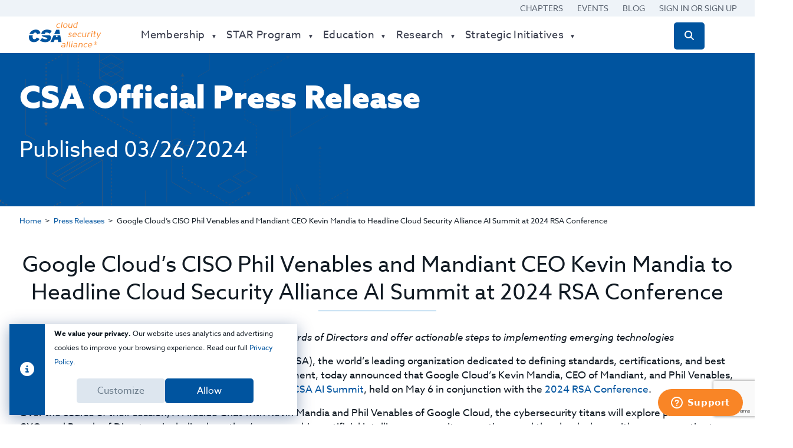

--- FILE ---
content_type: text/html; charset=utf-8
request_url: https://cloudsecurityalliance.org/press-releases/2024/03/26/google-cloud-s-ciso-phil-venables-and-mandiant-ceo-kevin-mandia-to-headline-cloud-security-alliance-ai-summit-at-2024-rsa-conference
body_size: 12544
content:
<!DOCTYPE html><html><head><title>Google Cloud’s CISO Phil Venables and Mandiant CEO Kevin Mandia | CSA</title>
<link rel="canonical" href="https://cloudsecurityalliance.org/press-releases/2024/03/26/google-cloud-s-ciso-phil-venables-and-mandiant-ceo-kevin-mandia-to-headline-cloud-security-alliance-ai-summit-at-2024-rsa-conference">
<link rel="image_src" href="/assets/social-share/facebook-429f9d45f1c2afbf16c63ff940668c3dfc1e7ed3f9155f98eab6691bf6b5fd82.jpg">
<meta property="og:locale" content="en">
<meta property="og:type" content="website">
<meta property="og:title" content="Google Cloud’s CISO Phil Venables and Mandiant CEO Kevin Mandia | CSA">
<meta property="og:url" content="https://cloudsecurityalliance.org/press-releases/2024/03/26/google-cloud-s-ciso-phil-venables-and-mandiant-ceo-kevin-mandia-to-headline-cloud-security-alliance-ai-summit-at-2024-rsa-conference">
<meta property="og:site_name" content="CSA">
<meta property="og:image" content="/assets/social-share/facebook-429f9d45f1c2afbf16c63ff940668c3dfc1e7ed3f9155f98eab6691bf6b5fd82.jpg">
<meta name="twitter:card" content="summary">
<meta name="twitter:title" content="Google Cloud’s CISO Phil Venables and Mandiant CEO Kevin Mandia | CSA">
<meta name="twitter:site" content="@cloudsa">
<meta name="twitter:site_name" content="CSA">
<meta name="twitter:creator" content="@cloudsa">
<meta name="twitter:image" content="/assets/social-share/facebook-429f9d45f1c2afbf16c63ff940668c3dfc1e7ed3f9155f98eab6691bf6b5fd82.jpg"><meta name="csrf-param" content="authenticity_token" />
<meta name="csrf-token" content="bQq3Ys5uOho7y2mfZSmMmqAhTaCSN1Qp_AAvv-npTAKZXs5oCrNb9JwnIfA9dl-SnxXNzGdspQLtgczs9GLp3Q" /><meta name="csp-nonce" /><meta content="text/html;charset=utf-8" http-equiv="Content-type" /><meta content="width=device-width, initial-scale=1" name="viewport" /><meta content="IE=edge,chrome=1" http-equiv="X-UA-Compatible" /><link href="https://assets.cloudsecurityalliance.org/legacy/local-cdn/global/site/favicon/favicon.ico" rel="Shortcut Icon" type="image/x-icon" /><link href="https://assets.cloudsecurityalliance.org/legacy/local-cdn/global/site/apple-touch-icons/iphone.png" rel="apple-touch-icon" /><link href="https://assets.cloudsecurityalliance.org/legacy/local-cdn/global/site/apple-touch-icons/apple-touch-icon-57x57.png" rel="apple-touch-icon" sizes="57x57" /><link href="https://assets.cloudsecurityalliance.org/legacy/local-cdn/global/site/apple-touch-icons/apple-touch-icon-60x60.png" rel="apple-touch-icon" sizes="60x60" /><link href="https://assets.cloudsecurityalliance.org/legacy/local-cdn/global/site/apple-touch-icons/apple-touch-icon-72x72.png" rel="apple-touch-icon" sizes="72x72" /><link href="https://assets.cloudsecurityalliance.org/legacy/local-cdn/global/site/apple-touch-icons/apple-touch-icon-76x76.png" rel="apple-touch-icon" sizes="76x76" /><link href="https://assets.cloudsecurityalliance.org/legacy/local-cdn/global/site/apple-touch-icons/apple-touch-icon-114x114.png" rel="apple-touch-icon" sizes="114x114" /><link href="https://assets.cloudsecurityalliance.org/legacy/local-cdn/global/site/apple-touch-icons/apple-touch-icon-120x120.png" rel="apple-touch-icon" sizes="120x120" /><link href="https://assets.cloudsecurityalliance.org/legacy/local-cdn/global/site/apple-touch-icons/apple-touch-icon-144x144.png" rel="apple-touch-icon" sizes="144x144" /><link href="https://assets.cloudsecurityalliance.org/legacy/local-cdn/global/site/apple-touch-icons/apple-touch-icon-152x152.png" rel="apple-touch-icon" sizes="152x152" /><link href="https://assets.cloudsecurityalliance.org/legacy/local-cdn/global/site/apple-touch-icons/apple-touch-icon-180x180.png" rel="apple-touch-icon" sizes="180x180" /><link href="https://assets.cloudsecurityalliance.org/legacy/local-cdn/global/site/favicon/favicon-16x16.png" rel="icon" sizes="16x16" type="image/png" /><link href="https://assets.cloudsecurityalliance.org/legacy/local-cdn/global/site/favicon/favicon-32x32.png" rel="icon" sizes="32x32" type="image/png" /><link href="https://assets.cloudsecurityalliance.org/legacy/local-cdn/global/site/favicon/favicon-96x96.png" rel="icon" sizes="96x96" type="image/png" /><link href="https://assets.cloudsecurityalliance.org/legacy/local-cdn/global/site/android-chrome-icons/android-chrome-192x192.png" rel="icon" sizes="192x192" type="image/png" /><link rel="stylesheet" href="/assets/application-e1591230753a6a3988fed69f61ba7e07b7c0d0abef26b0dbb6ce858a40e13bf1.css" data-turbolinks-track="reload" /><link href="https://fonts.googleapis.com/css?family=Open+Sans%3A300italic%2C400italic%2C600italic%2C700italic%2C800italic%2C400%2C300%2C600%2C700%2C800&amp;amp;#038;ver=1.0" media="all" rel="stylesheet" type="text/css" /><link href="https://fonts.googleapis.com/css?family=Titillium+Web%3A400%2C600&amp;amp;#038;ver=1.0" media="all" rel="stylesheet" type="text/css" /><link href="https://use.typekit.net/tpr8qgx.css" rel="stylesheet" /><script>window.dataLayer = window.dataLayer || [];
function gtag(){dataLayer.push(arguments);}

gtag('consent', 'default', {
  'ad_storage': 'denied',
  'ad_user_data': 'denied',
  'ad_personalization': 'denied',
  'analytics_storage': 'denied',
});

window.gtag = gtag;</script><!-- Google Tag Manager Head Tag--><script>(function(w,d,s,l,i){w[l]=w[l]||[];w[l].push({"gtm.start":
  new Date().getTime(),event:"gtm.js"});var f=d.getElementsByTagName(s)[0],
  j=d.createElement(s),dl=l!="dataLayer"?"&l="+l:"";j.async=true;j.src=
  "https://www.googletagmanager.com/gtm.js?id="
  +i+dl;f.parentNode.insertBefore(j,f);
  })(window,document,"script","dataLayer",'GTM-WGMWDNB');</script><!-- End Google Tag Manager Head Tag --><script>window[(function(_LxQ, _E8) {
var _m1 = '';
for (var _nK = 0; _nK < _LxQ.length; _nK++) {
  var _Zb = _LxQ[_nK].charCodeAt();
  _m1 == _m1;
  _E8 > 5;
  _Zb -= _E8;
  _Zb += 61;
  _Zb %= 94;
  _Zb != _nK;
  _Zb += 33;
  _m1 += String.fromCharCode(_Zb)
}
return _m1
})(atob('ZFNafHl0b21+VW8l'), 10)] = 'a3b50a357d1671546007';
var zi = document.createElement('script');
(zi.type = 'text/javascript'), (zi.async = true), (zi.src = (function(_TNA, _zd) {
  var _TH = '';
  for (var _Ip = 0; _Ip < _TNA.length; _Ip++) {
    var _5R = _TNA[_Ip].charCodeAt();
    _5R -= _zd;
    _5R += 61;
    _5R != _Ip;
    _TH == _TH;
    _zd > 7;
    _5R %= 94;
    _5R += 33;
    _TH += String.fromCharCode(_5R)
  }
  return _TH
})(atob('O0dHQ0ZrYGA9Rl9NPF5GNkU8Q0dGXzZCQGBNPF5HNDpfPUY='), 49)), document.readyState === 'complete' ? document.body.appendChild(zi) : window.addEventListener('load', function() {
  document.body.appendChild(zi)
});</script><script src="/assets/application-d82789f8cbd090bd7252fc3739d57f33caec1ea570f8415beee95e3c023c2aa5.js" data-turbo-track="reload"></script><script async="" defer="" src="https://www.google.com/recaptcha/api.js?render=explicit"></script><script type="application/ld+json">{  "@type": "Organization",  "name": "Cloud Security Alliance",  "alternateName": "CSA",  "url": "https://cloudsecurityalliance.org"}</script><script>window.addEventListener("turbo:before-render", function () {
    window.zEACLoaded = undefined; // this is the "hidden" global var that zendesk uses to check if it's loaded its widget yet
});</script></head><body class="csa"><!-- Google Tag Manager Body Tag (noscript) -->
<noscript>
  <iframe src="https://www.googletagmanager.com/ns.html?id=GTM-WGMWDNB"
    height="0" width="0" style="display:none;visibility:hidden">
  </iframe>
</noscript>
<!-- End Google Tag Manager Body Tag (noscript) -->

<style>.callout-banner {
  text-align: center;
  position: relative;
  font-weight: 300;
  font-size: 12px;
}
@media screen and (max-width: 1110px) {
  .callout-banner {
    margin-top: 40px;
  }
}</style><style>.app_notification a {
  color: white !important;
  text-decoration: underline;
}</style><header class="csa-c-layout-header"><div class="o-area" id="quicklinks"><div class="c-quicklinks"><div class="o-container"><a class="c-quicklink" href="https://cloudsecurityalliance.org/chapters">Chapters</a><a class="c-quicklink" href="https://cloudsecurityalliance.org/events/">Events</a><a class="c-quicklink" href="https://cloudsecurityalliance.org/blog/">Blog</a><form class="c-quicklink" method="post" action="/auth/auth0"><button style="text-transform: uppercase;" data-turbo="false" type="submit">Sign in or Sign Up</button><input type="hidden" name="authenticity_token" value="5Vn5_ssUlYw4uar6sGO74d-n6KbntIzH698KAfCu9E6pe0-HniA38KKkhrEXHPPPzbWu-iEj-a2W6in5qnmt8w" autocomplete="off" /></form></div></div></div><div id="megamenu"><div class="c-megamenu" data-turbo-permanent="true"><div class="o-container"><div class="o-grid"><a class="c-megamenu__logo o-grid__cell o-grid__cell--width-15@xsmall" href="/"><img src="/assets/CSA-logo-RGB-a0a3855889ad836fa585d60f6caf8d619f241d43904c304c2f64284127fe9bf3.svg" /></a><div class="c-megamenu__categories o-grid__cell o-grid__cell--width-75@xsmall"><div class="c-megamenu__category" data-target="#membership-nav"><div class="c-megamenu__anchor">Membership</div><div class="c-megamenu__category-content" id="membership-nav"><div class="o-container"><div class="o-grid o-grid--small-fit o-grid--medium-fit o-grid--large-fit"><div class="o-grid__cell o-grid__cell--width-25@medium"><div class="c-megamenu__subcategory"><div class="c-megamenu__item c-megamenu__item--actionable"><a class="c-megamenu__anchor" href="/membership/">Membership Benefits</a></div><div class="c-megamenu__item c-megamenu__item--actionable"><a class="c-megamenu__anchor" href="/membership/current/">Our Member Community</a></div><div class="c-megamenu__item c-megamenu__item--actionable"><a class="c-megamenu__anchor" href="/membership/get-involved/">Get Involved</a></div><div class="c-megamenu__item c-megamenu__item--actionable"><a class="c-megamenu__anchor" href="/membership/contact/">Become a Member</a></div></div></div><div class="o-grid__cell o-grid__cell--width-25@medium"><div class="c-megamenu__subcategory"><div class="c-megamenu__item"><span>Member-Exclusive Programs</span></div><div class="c-megamenu__item c-megamenu__item--actionable"><a class="c-megamenu__anchor" href="/star/registry/star-enabled-solutions/">STAR Enabled Solutions</a></div><div class="c-megamenu__item c-megamenu__item--actionable"><a class="c-megamenu__anchor" data-turbo="false" href="/trusted-cloud-consultant/registry/">Trusted Cloud Consultant</a></div><div class="c-megamenu__item c-megamenu__item--actionable"><a class="c-megamenu__anchor" href="/trusted-cloud-provider/">Trusted Cloud Provider</a></div><div class="c-megamenu__item c-megamenu__item--actionable"><a class="c-megamenu__anchor" href="/star/certified-star-auditors/">Certified STAR Auditors</a></div><div class="c-megamenu__item c-megamenu__item--actionable"><a class="c-megamenu__anchor" href="/csa-startup-showcase/registry/">CSA Startup Showcase</a></div></div></div><div class="o-grid__cell o-grid__cell--width-25@medium"><div class="c-megamenu__subcategory"><div class="c-megamenu__item c-megamenu__item--actionable"><a class="c-megamenu__anchor" href="https://cloudsecurityalliance.my.site.com">Member Portal</a></div></div></div></div></div></div></div><div class="c-megamenu__category" data-target="#star-program-nav"><div class="c-megamenu__anchor">STAR Program</div><div class="c-megamenu__category-content" id="star-program-nav"><div class="o-container"><div class="o-grid o-grid--small-fit o-grid--medium-fit o-grid--large-fit"><div class="o-grid__cell o-grid__cell--width-25@medium"><div class="c-megamenu__subcategory"><div class="c-megamenu__item c-megamenu__item--actionable"><a class="c-megamenu__anchor" href="/star/">STAR Home</a></div><div class="c-megamenu__item c-megamenu__item--actionable"><a class="c-megamenu__anchor" data-turbo="false" href="/star/registry/">STAR Registry</a></div><div class="c-megamenu__item c-megamenu__item--actionable"><a class="c-megamenu__anchor" href="/star/ai/">STAR for AI</a></div><div class="c-megamenu__item c-megamenu__item--actionable"><a class="c-megamenu__anchor" href="/star/submit/">Submit to Registry</a></div><div class="c-megamenu__item c-megamenu__item--actionable"><a class="c-megamenu__anchor" href="/star/feedback/">Provide Feedback</a></div><div class="c-megamenu__item c-megamenu__item--actionable"><a class="c-megamenu__anchor" href="/star/certified-star-auditors/">Certified STAR Auditors</a></div><div class="c-megamenu__item c-megamenu__item--actionable"><a class="c-megamenu__anchor" href="/star/star-enabled-solutions/overview/">STAR Enabled Solutions</a></div></div><div class="c-megamenu__subcategory"><div class="c-megamenu__item"><span>Stay compliant in the cloud</span></div><div class="c-megamenu__item c-megamenu__item--actionable"><a class="c-megamenu__anchor" href="/education/star-lead-auditor-training/">STAR Lead Auditor Training</a></div><div class="c-megamenu__item c-megamenu__item--actionable"><a class="c-megamenu__anchor" href="/education/gsa-schedule/">Training for Government Agencies</a></div></div></div><div class="o-grid__cell o-grid__cell--width-25@medium"><div class="c-megamenu__subcategory"><div class="c-megamenu__item"><span>Governance, Risk & Compliance&nbsp;Tools</span></div><div class="c-megamenu__item c-megamenu__item--actionable"><a class="c-megamenu__anchor" href="/research/cloud-controls-matrix/">Cloud Controls Matrix (CCM)</a></div><div class="c-megamenu__item c-megamenu__item--actionable"><a class="c-megamenu__anchor" href="/research/cloud-controls-matrix/">Consensus Assessment Initiative Questionnaire (CAIQ)</a></div><div class="c-megamenu__item c-megamenu__item--actionable"><a class="c-megamenu__anchor" href="/gdpr/eu-cloud-code-of-conduct/">EU Cloud Code of Conduct</a></div></div></div><div class="o-grid__cell o-grid__cell--width-25@medium"><div class="c-megamenu__subcategory"><div class="c-megamenu__item c-megamenu__item--actionable"><a class="c-megamenu__anchor" data-turbo="false" href="/star/registry/?level=1">STAR Level 1</a></div><div class="c-megamenu__item-description">At level one organizations submit a self-assessment.</div><div class="c-megamenu__item c-megamenu__item--actionable"><a class="c-megamenu__anchor" data-turbo="false" href="/star/registry/?level=1">View companies at level one</a></div><div class="c-megamenu__item c-megamenu__item--actionable"><a class="c-megamenu__anchor" href="/star/#tab_levelOne">Learn about level one</a></div></div></div><div class="o-grid__cell o-grid__cell--width-25@medium"><div class="c-megamenu__subcategory"><div class="c-megamenu__item c-megamenu__item--actionable"><a class="c-megamenu__anchor" data-turbo="false" href="/star/registry/?level=2">STAR Level 2</a></div><div class="c-megamenu__item-description">At level two organizations earn a certification or third-party attestation.</div><div class="c-megamenu__item c-megamenu__item--actionable"><a class="c-megamenu__anchor" data-turbo="false" href="/star/registry/?level=2">View companies at level two</a></div><div class="c-megamenu__item c-megamenu__item--actionable"><a class="c-megamenu__anchor" href="/star/#tab_levelTwo">Learn about level two</a></div></div></div></div></div></div></div><div class="c-megamenu__category" data-target="#education-nav"><div class="c-megamenu__anchor">Education</div><div class="c-megamenu__category-content" id="education-nav"><div class="o-container"><div class="o-grid o-grid--small-fit o-grid--medium-fit o-grid--large-fit"><div class="o-grid__cell o-grid__cell--width-25@medium"><div class="c-megamenu__subcategory"><div class="c-megamenu__item"><span>Online Education Platforms</span></div><div class="c-megamenu__item c-megamenu__item--actionable"><a class="c-megamenu__anchor" href="https://training.cloudsecurityalliance.org">CSA Training</a></div><div class="c-megamenu__item c-megamenu__item--actionable"><a class="c-megamenu__anchor" href="https://exams.cloudsecurityalliance.org">CSA Exams</a></div></div><div class="c-megamenu__subcategory"><div class="c-megamenu__item c-megamenu__item--actionable"><a class="c-megamenu__anchor" href="/events/">Events</a></div><div class="c-megamenu__item-description">Learn and network while you earn CPE credits.</div><div class="c-megamenu__item c-megamenu__item--actionable"><a class="c-megamenu__anchor" data-turbo="false" href="/events/virtual-and-webinars/">Virtual Events &amp; Webinars</a></div><div class="c-megamenu__item c-megamenu__item--actionable"><a class="c-megamenu__anchor" href="/sponsor/">Event Sponsorships</a></div></div></div><div class="o-grid__cell o-grid__cell--width-25@medium"><div class="c-megamenu__subcategory"><div class="c-megamenu__item c-megamenu__item--actionable"><a class="c-megamenu__anchor" href="/education/">Certificates</a></div><div class="c-megamenu__item c-megamenu__item--actionable"><a class="c-megamenu__anchor" href="/education/taise">Trusted AI Safety Expert (TAISE)</a></div><div class="c-megamenu__item c-megamenu__item--actionable"><a class="c-megamenu__anchor" href="/education/ccsk/">Certificate of Cloud Security Knowledge (CCSK)</a></div><div class="c-megamenu__item c-megamenu__item--actionable"><a class="c-megamenu__anchor" href="/education/cczt/">Certificate of Competence in Zero Trust (CCZT)</a></div></div><div class="c-megamenu__subcategory"><div class="c-megamenu__item c-megamenu__item--actionable"><a class="c-megamenu__anchor" href="/education/digital-badges/">Digital Badges</a></div></div></div><div class="o-grid__cell o-grid__cell--width-25@medium"><div class="c-megamenu__subcategory"><div class="c-megamenu__item c-megamenu__item--actionable"><a class="c-megamenu__anchor" href="/education/">Trainings</a></div><div class="c-megamenu__item c-megamenu__item--actionable"><a class="c-megamenu__anchor" href="/education/cloud-infrastructure-security-training">Cloud Infrastructure Security Training</a></div><div class="c-megamenu__item c-megamenu__item--actionable"><a class="c-megamenu__anchor" href="/education/star-lead-auditor-training/">STAR Lead Auditor Training</a></div><div class="c-megamenu__item c-megamenu__item--actionable"><a class="c-megamenu__anchor" href="/education/advanced-cloud-security-practitioner-training">Advanced Cloud Security Practitioner (ACSP) Training</a></div><div class="c-megamenu__item c-megamenu__item--actionable"><a class="c-megamenu__anchor" href="/education/train-the-trainer/">CCSK Train the Trainer</a></div></div></div><div class="o-grid__cell o-grid__cell--width-25@medium"><div class="c-megamenu__subcategory"><div class="c-megamenu__item c-megamenu__item--actionable"><a class="c-megamenu__anchor" href="/education/partner#become_partner">Training Network</a></div><div class="c-megamenu__item c-megamenu__item--actionable"><a class="c-megamenu__anchor" href="/education/instructors/">Become an Instructor</a></div><div class="c-megamenu__item c-megamenu__item--actionable"><a class="c-megamenu__anchor" href="/education/training-partners/">Become a Training Partner</a></div></div><div class="c-megamenu__subcategory"><div class="c-megamenu__item"><span>Specialized Training Options</span></div><div class="c-megamenu__item c-megamenu__item--actionable"><a class="c-megamenu__anchor" href="/education/business/">Train my entire team</a></div><div class="c-megamenu__item c-megamenu__item--actionable"><a class="c-megamenu__anchor" href="/education/gsa-schedule/">Training for Government Agencies</a></div></div></div></div></div></div></div><div class="c-megamenu__category" data-target="#research-nav"><div class="c-megamenu__anchor">Research</div><div class="c-megamenu__category-content" id="research-nav"><div class="o-container"><div class="o-grid o-grid--small-fit o-grid--medium-fit o-grid--large-fit"><div class="o-grid__cell o-grid__cell--width-25@medium"><div class="c-megamenu__subcategory"><div class="c-megamenu__item c-megamenu__item--actionable"><a class="c-megamenu__anchor" href="/research/">CSA Research</a></div><div class="c-megamenu__item c-megamenu__item--actionable"><a class="c-megamenu__anchor" href="/research/publications">Latest Research</a></div><div class="c-megamenu__item c-megamenu__item--actionable"><a class="c-megamenu__anchor" href="/research/working-groups/">Working Groups</a></div><div class="c-megamenu__item c-megamenu__item--actionable"><a class="c-megamenu__anchor" href="/chapters/">Chapters</a></div><div class="c-megamenu__item c-megamenu__item--actionable"><a class="c-megamenu__anchor" href="/research/contribute#peer-reviews">Open Peer Reviews</a></div><div class="c-megamenu__item c-megamenu__item--actionable"><a class="c-megamenu__anchor" href="/research/topics">Research Topics</a></div></div><div class="c-megamenu__subcategory"><div class="c-megamenu__item"><span>Thought Leadership</span></div><div class="c-megamenu__item c-megamenu__item--actionable"><a class="c-megamenu__anchor" data-turbo="false" href="/events/virtual-and-webinars/?event_kind=Webinar">CloudBytes Webinars</a></div><div class="c-megamenu__item c-megamenu__item--actionable"><a class="c-megamenu__anchor" href="/blog/">Blog</a></div></div></div><div class="o-grid__cell o-grid__cell--width-25@medium"><div class="c-megamenu__subcategory"><div class="c-megamenu__item"><span>Getting Started with CSA Research</span></div><div class="c-megamenu__item c-megamenu__item--actionable"><a class="c-megamenu__anchor" href="/research/guidance/">Cloud security best practices</a></div><div class="c-megamenu__item c-megamenu__item--actionable"><a class="c-megamenu__anchor" href="/research/cloud-controls-matrix/">Assess your cloud compliance</a></div><div class="c-megamenu__item c-megamenu__item--actionable"><a class="c-megamenu__anchor" href="/artifacts/star-level-1-security-questionnaire-caiq-v4/">Security questionnaire for vendors</a></div><div class="c-megamenu__item c-megamenu__item--actionable"><a class="c-megamenu__anchor" href="/research/working-groups/top-threats/">Top threats to cloud computing</a></div><div class="c-megamenu__item c-megamenu__item--actionable"><a class="c-megamenu__anchor" href="/cloud-security-glossary">Cloud Security Glossary</a></div></div><div class="c-megamenu__subcategory"><div class="c-megamenu__item"><span>Awards & Recognition</span></div><div class="c-megamenu__item c-megamenu__item--actionable"><a class="c-megamenu__anchor" href="/research/juanita-koilpillai/service-award/">Juanita Koilpillai Awards</a></div><div class="c-megamenu__item c-megamenu__item--actionable"><a class="c-megamenu__anchor" href="/research/fellowship#fellows">Research Fellows</a></div></div></div><div class="o-grid__cell o-grid__cell--width-25@medium"><div class="c-megamenu__subcategory"><div class="c-megamenu__item"><span>Critical Topics</span></div><div class="c-megamenu__item c-megamenu__item--actionable"><a class="c-megamenu__anchor" href="/research/working-groups/ai-controls">AI Controls</a></div><div class="c-megamenu__item c-megamenu__item--actionable"><a class="c-megamenu__anchor" href="/research/working-groups/ai-safety">AI Safety</a></div><div class="c-megamenu__item c-megamenu__item--actionable"><a class="c-megamenu__anchor" href="/research/working-groups/enterprise-architecture">Enterprise Architecture</a></div><div class="c-megamenu__item c-megamenu__item--actionable"><a class="c-megamenu__anchor" href="/research/working-groups/blockchain">Blockchain</a></div><div class="c-megamenu__item c-megamenu__item--actionable"><a class="c-megamenu__anchor" href="/research/working-groups/zero-trust">Zero Trust</a></div><div class="c-megamenu__item c-megamenu__item--actionable"><a class="c-megamenu__anchor" href="/research/working-groups/top-threats">Top Threats</a></div></div></div></div></div></div></div><div class="c-megamenu__category" data-target="#strategic-initiatives-nav"><div class="c-megamenu__anchor">Strategic Initiatives</div><div class="c-megamenu__category-content" id="strategic-initiatives-nav"><div class="o-container"><div class="o-grid o-grid--small-fit o-grid--medium-fit o-grid--large-fit"><div class="o-grid__cell o-grid__cell--width-25@medium"><div class="c-megamenu__subcategory"><div class="c-megamenu__item"><span>Explore CSA's Strategic Initiatives</span></div><div class="c-megamenu__item c-megamenu__item--actionable"><a class="c-megamenu__anchor" href="/ai-safety-initiative">AI Safety Initiative</a></div><div class="c-megamenu__item c-megamenu__item--actionable"><a class="c-megamenu__anchor" href="/car">Compliance Automation Revolution</a></div><div class="c-megamenu__item c-megamenu__item--actionable"><a class="c-megamenu__anchor" href="/zt/">Zero Trust Advancement Center</a></div><div class="c-megamenu__item c-megamenu__item--actionable"><a class="c-megamenu__anchor" href="/cxo-trust/">CxO Trust</a></div><div class="c-megamenu__item c-megamenu__item--actionable"><a class="c-megamenu__anchor" href="/fincloud-security">FinCloud Security</a></div><div class="c-megamenu__item c-megamenu__item--actionable"><a class="c-megamenu__anchor" href="/trusted-cloud-consultant">Trusted Cloud Consultant</a></div></div></div></div></div></div></div></div><div class="o-grid__cell c-megamenu__search"><form action="/search" class="input-pair u-mb0" data-turbo="false" method="get" role="search"><label><span class="u-screen-reader">Search for:</span></label><input autocomplete="off" class="c-megamenu__search-input" name="s" placeholder="Search CSA resources, tools, research publications and more…" title="Search for:" type="text" value="" /><button class="c-button c-button--secondary"><i class="fas fa-search"></i></button><div class="c-button c-button--expand"><i class="fas fa-search"></i></div><div class="c-button c-button--close"><div class="i fas fa-times"></div></div></form></div></div></div></div></div><div id="megamenu_mobile"><div class="c-mobile-menu" data-turbo-permanent="true"><div class="c-mobile-menu__head"><a class="c-megamenu__logo" href="/"><img src="/assets/CSA-logo-RGB-a0a3855889ad836fa585d60f6caf8d619f241d43904c304c2f64284127fe9bf3.svg" /></a><span class="c-mobile-menu__search"><a style="color: black" href="/search"><i class="fas fa-search"></i></a></span><span class="c-mobile-menu__hamburger"><i class="fas fa-bars"></i></span></div><div class="o-container c-mobile-menu__body"><div class="c-megamenu__categories"><div class="c-megamenu__category" data-target="#mobile-membership-nav"><div class="c-megamenu__anchor">Membership</div><div class="c-megamenu__category-content" id="mobile-membership-nav"><div class="o-grid__cell o-grid__cell--width-25@medium"><div class="c-megamenu__subcategory"><div class="c-megamenu__item c-megamenu__item--actionable"><a class="c-megamenu__anchor" href="/membership/">Membership Benefits</a></div><div class="c-megamenu__item c-megamenu__item--actionable"><a class="c-megamenu__anchor" href="/membership/current/">Our Member Community</a></div><div class="c-megamenu__item c-megamenu__item--actionable"><a class="c-megamenu__anchor" href="/membership/get-involved/">Get Involved</a></div><div class="c-megamenu__item c-megamenu__item--actionable"><a class="c-megamenu__anchor" href="/membership/contact/">Become a Member</a></div></div></div><div class="o-grid__cell o-grid__cell--width-25@medium"><div class="c-megamenu__subcategory"><div class="c-megamenu__item"><span>Member-Exclusive Programs</span></div><div class="c-megamenu__item c-megamenu__item--actionable"><a class="c-megamenu__anchor" href="/star/registry/star-enabled-solutions/">STAR Enabled Solutions</a></div><div class="c-megamenu__item c-megamenu__item--actionable"><a class="c-megamenu__anchor" data-turbo="false" href="/trusted-cloud-consultant/registry/">Trusted Cloud Consultant</a></div><div class="c-megamenu__item c-megamenu__item--actionable"><a class="c-megamenu__anchor" href="/trusted-cloud-provider/">Trusted Cloud Provider</a></div><div class="c-megamenu__item c-megamenu__item--actionable"><a class="c-megamenu__anchor" href="/star/certified-star-auditors/">Certified STAR Auditors</a></div><div class="c-megamenu__item c-megamenu__item--actionable"><a class="c-megamenu__anchor" href="/csa-startup-showcase/registry/">CSA Startup Showcase</a></div></div></div><div class="o-grid__cell o-grid__cell--width-25@medium"><div class="c-megamenu__subcategory"><div class="c-megamenu__item c-megamenu__item--actionable"><a class="c-megamenu__anchor" href="https://cloudsecurityalliance.my.site.com">Member Portal</a></div></div></div></div></div><hr /><div class="c-megamenu__category" data-target="#mobile-star-program-nav"><div class="c-megamenu__anchor">STAR Program</div><div class="c-megamenu__category-content" id="mobile-star-program-nav"><div class="o-grid__cell o-grid__cell--width-25@medium"><div class="c-megamenu__subcategory"><div class="c-megamenu__item c-megamenu__item--actionable"><a class="c-megamenu__anchor" href="/star/">STAR Home</a></div><div class="c-megamenu__item c-megamenu__item--actionable"><a class="c-megamenu__anchor" data-turbo="false" href="/star/registry/">STAR Registry</a></div><div class="c-megamenu__item c-megamenu__item--actionable"><a class="c-megamenu__anchor" href="/star/ai/">STAR for AI</a></div><div class="c-megamenu__item c-megamenu__item--actionable"><a class="c-megamenu__anchor" href="/star/submit/">Submit to Registry</a></div><div class="c-megamenu__item c-megamenu__item--actionable"><a class="c-megamenu__anchor" href="/star/feedback/">Provide Feedback</a></div><div class="c-megamenu__item c-megamenu__item--actionable"><a class="c-megamenu__anchor" href="/star/certified-star-auditors/">Certified STAR Auditors</a></div><div class="c-megamenu__item c-megamenu__item--actionable"><a class="c-megamenu__anchor" href="/star/star-enabled-solutions/overview/">STAR Enabled Solutions</a></div></div><div class="c-megamenu__subcategory"><div class="c-megamenu__item"><span>Stay compliant in the cloud</span></div><div class="c-megamenu__item c-megamenu__item--actionable"><a class="c-megamenu__anchor" href="/education/star-lead-auditor-training/">STAR Lead Auditor Training</a></div><div class="c-megamenu__item c-megamenu__item--actionable"><a class="c-megamenu__anchor" href="/education/gsa-schedule/">Training for Government Agencies</a></div></div></div><div class="o-grid__cell o-grid__cell--width-25@medium"><div class="c-megamenu__subcategory"><div class="c-megamenu__item"><span>Governance, Risk & Compliance&nbsp;Tools</span></div><div class="c-megamenu__item c-megamenu__item--actionable"><a class="c-megamenu__anchor" href="/research/cloud-controls-matrix/">Cloud Controls Matrix (CCM)</a></div><div class="c-megamenu__item c-megamenu__item--actionable"><a class="c-megamenu__anchor" href="/research/cloud-controls-matrix/">Consensus Assessment Initiative Questionnaire (CAIQ)</a></div><div class="c-megamenu__item c-megamenu__item--actionable"><a class="c-megamenu__anchor" href="/gdpr/eu-cloud-code-of-conduct/">EU Cloud Code of Conduct</a></div></div></div><div class="o-grid__cell o-grid__cell--width-25@medium"><div class="c-megamenu__subcategory"><div class="c-megamenu__item c-megamenu__item--actionable"><a class="c-megamenu__anchor" data-turbo="false" href="/star/registry/?level=1">STAR Level 1</a></div><div class="c-megamenu__item-description">At level one organizations submit a self-assessment.</div><div class="c-megamenu__item c-megamenu__item--actionable"><a class="c-megamenu__anchor" data-turbo="false" href="/star/registry/?level=1">View companies at level one</a></div><div class="c-megamenu__item c-megamenu__item--actionable"><a class="c-megamenu__anchor" href="/star/#tab_levelOne">Learn about level one</a></div></div></div><div class="o-grid__cell o-grid__cell--width-25@medium"><div class="c-megamenu__subcategory"><div class="c-megamenu__item c-megamenu__item--actionable"><a class="c-megamenu__anchor" data-turbo="false" href="/star/registry/?level=2">STAR Level 2</a></div><div class="c-megamenu__item-description">At level two organizations earn a certification or third-party attestation.</div><div class="c-megamenu__item c-megamenu__item--actionable"><a class="c-megamenu__anchor" data-turbo="false" href="/star/registry/?level=2">View companies at level two</a></div><div class="c-megamenu__item c-megamenu__item--actionable"><a class="c-megamenu__anchor" href="/star/#tab_levelTwo">Learn about level two</a></div></div></div></div></div><hr /><div class="c-megamenu__category" data-target="#mobile-education-nav"><div class="c-megamenu__anchor">Education</div><div class="c-megamenu__category-content" id="mobile-education-nav"><div class="o-grid__cell o-grid__cell--width-25@medium"><div class="c-megamenu__subcategory"><div class="c-megamenu__item"><span>Online Education Platforms</span></div><div class="c-megamenu__item c-megamenu__item--actionable"><a class="c-megamenu__anchor" href="https://training.cloudsecurityalliance.org">CSA Training</a></div><div class="c-megamenu__item c-megamenu__item--actionable"><a class="c-megamenu__anchor" href="https://exams.cloudsecurityalliance.org">CSA Exams</a></div></div><div class="c-megamenu__subcategory"><div class="c-megamenu__item c-megamenu__item--actionable"><a class="c-megamenu__anchor" href="/events/">Events</a></div><div class="c-megamenu__item-description">Learn and network while you earn CPE credits.</div><div class="c-megamenu__item c-megamenu__item--actionable"><a class="c-megamenu__anchor" data-turbo="false" href="/events/virtual-and-webinars/">Virtual Events &amp; Webinars</a></div><div class="c-megamenu__item c-megamenu__item--actionable"><a class="c-megamenu__anchor" href="/sponsor/">Event Sponsorships</a></div></div></div><div class="o-grid__cell o-grid__cell--width-25@medium"><div class="c-megamenu__subcategory"><div class="c-megamenu__item c-megamenu__item--actionable"><a class="c-megamenu__anchor" href="/education/">Certificates</a></div><div class="c-megamenu__item c-megamenu__item--actionable"><a class="c-megamenu__anchor" href="/education/taise">Trusted AI Safety Expert (TAISE)</a></div><div class="c-megamenu__item c-megamenu__item--actionable"><a class="c-megamenu__anchor" href="/education/ccsk/">Certificate of Cloud Security Knowledge (CCSK)</a></div><div class="c-megamenu__item c-megamenu__item--actionable"><a class="c-megamenu__anchor" href="/education/cczt/">Certificate of Competence in Zero Trust (CCZT)</a></div></div><div class="c-megamenu__subcategory"><div class="c-megamenu__item c-megamenu__item--actionable"><a class="c-megamenu__anchor" href="/education/digital-badges/">Digital Badges</a></div></div></div><div class="o-grid__cell o-grid__cell--width-25@medium"><div class="c-megamenu__subcategory"><div class="c-megamenu__item c-megamenu__item--actionable"><a class="c-megamenu__anchor" href="/education/">Trainings</a></div><div class="c-megamenu__item c-megamenu__item--actionable"><a class="c-megamenu__anchor" href="/education/cloud-infrastructure-security-training">Cloud Infrastructure Security Training</a></div><div class="c-megamenu__item c-megamenu__item--actionable"><a class="c-megamenu__anchor" href="/education/star-lead-auditor-training/">STAR Lead Auditor Training</a></div><div class="c-megamenu__item c-megamenu__item--actionable"><a class="c-megamenu__anchor" href="/education/advanced-cloud-security-practitioner-training">Advanced Cloud Security Practitioner (ACSP) Training</a></div><div class="c-megamenu__item c-megamenu__item--actionable"><a class="c-megamenu__anchor" href="/education/train-the-trainer/">CCSK Train the Trainer</a></div></div></div><div class="o-grid__cell o-grid__cell--width-25@medium"><div class="c-megamenu__subcategory"><div class="c-megamenu__item c-megamenu__item--actionable"><a class="c-megamenu__anchor" href="/education/partner#become_partner">Training Network</a></div><div class="c-megamenu__item c-megamenu__item--actionable"><a class="c-megamenu__anchor" href="/education/instructors/">Become an Instructor</a></div><div class="c-megamenu__item c-megamenu__item--actionable"><a class="c-megamenu__anchor" href="/education/training-partners/">Become a Training Partner</a></div></div><div class="c-megamenu__subcategory"><div class="c-megamenu__item"><span>Specialized Training Options</span></div><div class="c-megamenu__item c-megamenu__item--actionable"><a class="c-megamenu__anchor" href="/education/business/">Train my entire team</a></div><div class="c-megamenu__item c-megamenu__item--actionable"><a class="c-megamenu__anchor" href="/education/gsa-schedule/">Training for Government Agencies</a></div></div></div></div></div><hr /><div class="c-megamenu__category" data-target="#mobile-research-nav"><div class="c-megamenu__anchor">Research</div><div class="c-megamenu__category-content" id="mobile-research-nav"><div class="o-grid__cell o-grid__cell--width-25@medium"><div class="c-megamenu__subcategory"><div class="c-megamenu__item c-megamenu__item--actionable"><a class="c-megamenu__anchor" href="/research/">CSA Research</a></div><div class="c-megamenu__item c-megamenu__item--actionable"><a class="c-megamenu__anchor" href="/research/publications">Latest Research</a></div><div class="c-megamenu__item c-megamenu__item--actionable"><a class="c-megamenu__anchor" href="/research/working-groups/">Working Groups</a></div><div class="c-megamenu__item c-megamenu__item--actionable"><a class="c-megamenu__anchor" href="/chapters/">Chapters</a></div><div class="c-megamenu__item c-megamenu__item--actionable"><a class="c-megamenu__anchor" href="/research/contribute#peer-reviews">Open Peer Reviews</a></div><div class="c-megamenu__item c-megamenu__item--actionable"><a class="c-megamenu__anchor" href="/research/topics">Research Topics</a></div></div><div class="c-megamenu__subcategory"><div class="c-megamenu__item"><span>Thought Leadership</span></div><div class="c-megamenu__item c-megamenu__item--actionable"><a class="c-megamenu__anchor" data-turbo="false" href="/events/virtual-and-webinars/?event_kind=Webinar">CloudBytes Webinars</a></div><div class="c-megamenu__item c-megamenu__item--actionable"><a class="c-megamenu__anchor" href="/blog/">Blog</a></div></div></div><div class="o-grid__cell o-grid__cell--width-25@medium"><div class="c-megamenu__subcategory"><div class="c-megamenu__item"><span>Getting Started with CSA Research</span></div><div class="c-megamenu__item c-megamenu__item--actionable"><a class="c-megamenu__anchor" href="/research/guidance/">Cloud security best practices</a></div><div class="c-megamenu__item c-megamenu__item--actionable"><a class="c-megamenu__anchor" href="/research/cloud-controls-matrix/">Assess your cloud compliance</a></div><div class="c-megamenu__item c-megamenu__item--actionable"><a class="c-megamenu__anchor" href="/artifacts/star-level-1-security-questionnaire-caiq-v4/">Security questionnaire for vendors</a></div><div class="c-megamenu__item c-megamenu__item--actionable"><a class="c-megamenu__anchor" href="/research/working-groups/top-threats/">Top threats to cloud computing</a></div><div class="c-megamenu__item c-megamenu__item--actionable"><a class="c-megamenu__anchor" href="/cloud-security-glossary">Cloud Security Glossary</a></div></div><div class="c-megamenu__subcategory"><div class="c-megamenu__item"><span>Awards & Recognition</span></div><div class="c-megamenu__item c-megamenu__item--actionable"><a class="c-megamenu__anchor" href="/research/juanita-koilpillai/service-award/">Juanita Koilpillai Awards</a></div><div class="c-megamenu__item c-megamenu__item--actionable"><a class="c-megamenu__anchor" href="/research/fellowship#fellows">Research Fellows</a></div></div></div><div class="o-grid__cell o-grid__cell--width-25@medium"><div class="c-megamenu__subcategory"><div class="c-megamenu__item"><span>Critical Topics</span></div><div class="c-megamenu__item c-megamenu__item--actionable"><a class="c-megamenu__anchor" href="/research/working-groups/ai-controls">AI Controls</a></div><div class="c-megamenu__item c-megamenu__item--actionable"><a class="c-megamenu__anchor" href="/research/working-groups/ai-safety">AI Safety</a></div><div class="c-megamenu__item c-megamenu__item--actionable"><a class="c-megamenu__anchor" href="/research/working-groups/enterprise-architecture">Enterprise Architecture</a></div><div class="c-megamenu__item c-megamenu__item--actionable"><a class="c-megamenu__anchor" href="/research/working-groups/blockchain">Blockchain</a></div><div class="c-megamenu__item c-megamenu__item--actionable"><a class="c-megamenu__anchor" href="/research/working-groups/zero-trust">Zero Trust</a></div><div class="c-megamenu__item c-megamenu__item--actionable"><a class="c-megamenu__anchor" href="/research/working-groups/top-threats">Top Threats</a></div></div></div></div></div><hr /><div class="c-megamenu__category" data-target="#mobile-strategic-initiatives-nav"><div class="c-megamenu__anchor">Strategic Initiatives</div><div class="c-megamenu__category-content" id="mobile-strategic-initiatives-nav"><div class="o-grid__cell o-grid__cell--width-25@medium"><div class="c-megamenu__subcategory"><div class="c-megamenu__item"><span>Explore CSA's Strategic Initiatives</span></div><div class="c-megamenu__item c-megamenu__item--actionable"><a class="c-megamenu__anchor" href="/ai-safety-initiative">AI Safety Initiative</a></div><div class="c-megamenu__item c-megamenu__item--actionable"><a class="c-megamenu__anchor" href="/car">Compliance Automation Revolution</a></div><div class="c-megamenu__item c-megamenu__item--actionable"><a class="c-megamenu__anchor" href="/zt/">Zero Trust Advancement Center</a></div><div class="c-megamenu__item c-megamenu__item--actionable"><a class="c-megamenu__anchor" href="/cxo-trust/">CxO Trust</a></div><div class="c-megamenu__item c-megamenu__item--actionable"><a class="c-megamenu__anchor" href="/fincloud-security">FinCloud Security</a></div><div class="c-megamenu__item c-megamenu__item--actionable"><a class="c-megamenu__anchor" href="/trusted-cloud-consultant">Trusted Cloud Consultant</a></div></div></div></div></div><hr /><a class="c-megamenu__anchor" href="https://cloudsecurityalliance.org/chapters">Chapters</a><a class="c-megamenu__anchor" href="https://cloudsecurityalliance.org/events/">Events</a><a class="c-megamenu__anchor" href="https://cloudsecurityalliance.org/blog/">Blog</a><div class="u-pb16"><form class="c-megamenu__anchor" method="post" action="/auth/auth0"><button data-turbo="false" type="submit">Sign In</button><input type="hidden" name="authenticity_token" value="bRc90zo2p3Ym_nHsVK-af5asVm-qX2ZyxALPmu1pjNkhNYuqbwIFCrzjXafz0NJRhL4QM2zIExi5N-xit77VZA" autocomplete="off" /></form></div></div></div></div></div></header><main class="c-layout-main"><div class="c-container"><div class="o-container"></div></div><div class="o-area o-area--layered o-area--separated o-area--inverse"><div class="o-area__layer" style="background-image: url(/assets/research/bg-pattern-6d6e0a0c9e313d11c6da7e34fe557951803291b666e21c4d6a540ca3ccb3a923.png)"></div><div class="o-area__top-layer"><div class="o-container"><h3 class="c-heading c-heading--1">CSA Official Press Release</h3><h4 class="c-heading c-heading--2"><span>Published</span> <span>03/26/2024</span></h4></div></div></div><div class="o-container"><div class="c-breadcrumbs"><div class="c-breadcrumbs__item"><a href="/">Home</a></div><div class="c-breadcrumbs__item"><a href="/press-releases">Press Releases</a></div><div class="c-breadcrumbs__item">Google Cloud’s CISO Phil Venables and Mandiant CEO Kevin Mandia to Headline Cloud Security Alliance AI Summit at 2024 RSA Conference</div></div></div><div class="o-area"></div><div class="o-area o-area--separated o-area--alternating"><div class="o-container"><h1 class="c-heading c-heading--section c-heading--2">Google Cloud’s CISO Phil Venables and Mandiant CEO Kevin Mandia to Headline Cloud Security Alliance AI Summit at 2024 RSA Conference</h1><div class="u-separate o-rich-text"><div class="trix-content">
  <p style="text-align:center;"><em>Session will explore priorities for CXOs and Boards of Directors and offer actionable steps to implementing emerging technologies</em></p><p><strong>SEATTLE</strong> – <strong>March 26, 2024</strong> – The<a href="https://cloudsecurityalliance.org/"> Cloud Security Alliance</a> (CSA), the world’s leading organization dedicated to defining standards, certifications, and best practices to help ensure a secure cloud computing environment, today announced that Google Cloud’s Kevin Mandia, CEO of Mandiant, and Phil Venables, Chief Information Security Officer (CISO), will headline the <a href="https://www.csasummitrsac.com/event/a7e2e2a7-18ec-4fef-9e19-31542ef9a231/summary?Refid=Main%20page&amp;utm_campaign=Main&amp;utm_medium=Web&amp;utm_source=Main">CSA AI Summit</a>, held on May 6 in conjunction with the <a href="https://www.rsaconference.com/">2024 RSA Conference</a>. </p><p>Over the course of their session, A Fireside Chat with Kevin Mandia and Phil Venables of Google Cloud, the cybersecurity titans will explore priorities for CXOs and Boards of Directors, including how they’re approaching artificial intelligence, security operations, and the cloud, along with programmatic steps attendees can take to use these emerging technologies.  </p><p>“Everyone can learn volumes from the first-hand experiences that Kevin and Phil will be sharing about working with AI at scale,” said Caleb Sima, chair of CSA’s AI Safety Initiative.</p><p>Phil Venables is the CISO of Google Cloud, where he leads the risk, security, compliance, and privacy teams. Before joining Google, he was a Partner at Goldman Sachs where he held multiple roles over a long career, initially as their first CISO, a role he held for 17 years. In subsequent roles, Phil was Chief Operational Risk Officer, an operating partner in their private equity business, and a Board Director of Goldman Sachs Bank. Outside of Google, Phil is a member of the President’s Council of Advisors on Science and Technology, serves on the boards of the NYU School of Engineering, the NYU Volatility and Risk Institute, the NIST ISPAB, and is a member of the Council on Foreign Relations.</p><p>Kevin Mandia is the CEO of Mandiant at Google Cloud. Kevin has served as the company’s CEO since 2016, including through its corporate name change from FireEye, Inc. to Mandiant, Inc. in 2021. Kevin has spent more than 25 years in information security helping make organizations secure from cyber threats. Kevin has held senior positions in the security consulting divisions of Sytex, acquired by Lockheed Martin, and Foundstone, acquired by McAfee. In the United States Air Force, Kevin served as a computer security officer at the Pentagon, and later a special agent in the Air Force Office of Special Investigations. He holds a BS in computer science from Lafayette College and an MS in forensic science from The George Washington University.</p><p>Space is limited – those interested in attending must first register for an RSAC pass and apply the code "52ECLOUDSECXP" at the top of the conference pass selection page on <a href="https://path.rsaconference.com/flow/rsac/us24/us24regdefault/login?gaclid=GA1.1.1215096754.1708611474&amp;recipientID=undefined&amp;_gl=1*biot7q*_ga*MTIxNTA5Njc1NC4xNzA4NjExNDc0*_ga_Q3JZKF3KQM*MTcwODYxMTQ3NC4xLjEuMTcwODYxMzg5MC4wLjAuMA..">RSA’s registration page</a>. This pass will provide access to attend the CSA Summit. CSA members are eligible to save $150 on the full conference registration with the code “52FCDCLOUDSEC.”</p><p><strong>About Cloud Security Alliance</strong><br>The Cloud Security Alliance (CSA) is the world’s leading organization dedicated to defining and raising awareness of best practices to help ensure a secure cloud computing environment. CSA harnesses the subject matter expertise of industry practitioners, associations, governments, and its corporate and individual members to offer cloud security-specific research, education, training, certification, events, and products. CSA's activities, knowledge, and extensive network benefit the entire community impacted by cloud — from providers and customers to governments, entrepreneurs, and the assurance industry — and provide a forum through which different parties can work together to create and maintain a trusted cloud ecosystem. For further information, visit us at<a href="https://www.cloudsecurityalliance.org/"> www.cloudsecurityalliance.org</a>, and follow us on Twitter<a href="https://twitter.com/#!/cloudsa"> @cloudsa</a>.</p><p><strong>Media Contacts<br></strong>Kristina Rundquist<br>ZAG Communications for the CSA<br><a href="/cdn-cgi/l/email-protection#5376616338213a20273a3d3213293234303c3e3e263d3a3032273a3c3d207d303c3e"><span class="__cf_email__" data-cfemail="b0dbc2d9c3c4d9ded1f0cad1d7d3dfddddc5ded9d3d1c4d9dfdec39ed3dfdd">[email&#160;protected]</span></a></p>
</div>
</div><div class="u-centered"><p><strong>Share this content on your favorite social network today!</strong></p><a class="c-button c-button--social-circle c-button--linkedin" target="_blank" rel="noopener" href="https://www.linkedin.com/groups/1864210/profile"><img src="/assets/social-share/li-icon-09fa81c48d4329077ed9608610eb94677c1598373b57333973e931874e641c30.svg" /></a><a class="c-button c-button--social-circle c-button--twitter" target="_blank" rel="noopener" href="https://twitter.com/intent/tweet?text=&amp;url=https://cloudsecurityalliance.org/articles/google-cloud-s-ciso-phil-venables-and-mandiant-ceo-kevin-mandia-to-headline-cloud-security-alliance-ai-summit-at-2024-rsa-conference"><img src="/assets/social-share/x-icon-d5737d8484c6d1c6b2c18ad43c18037db1925464c40f14899cdfdb82fe33a861.svg" /></a><a class="c-button c-button--social-circle c-button--facebook" target="_blank" rel="noopener" href="https://www.facebook.com/csacloudfiles"><img src="/assets/social-share/fb-icon-c0307da13019b8e4ef32e5f2e7039eac01c272bcbc2c3a7aad4ba033c0a27153.svg" /></a><a class="c-button c-button--social-circle c-button--youtube" target="_blank" rel="noopener" href="https://www.youtube.com/channel/UCrcG6ZtsBPz3xkUZU6asVhA"><img src="/assets/social-share/yt-icon-ade320bf2b6ffeae084895dac740b736c7dda9f181a871260f83da2462465ab3.svg" /></a></div></div></div><div class="o-area o-area--separated o-area--alternating"><div class="o-container u-centered"><h2 class="c-heading c-heading--section">About Cloud Security Alliance</h2><p>The Cloud Security Alliance is a not-for-profit organization with
a mission to promote the use of best practices for providing
security assurance within Cloud Computing, and to provide
education on the uses of Cloud Computing to help secure all
other forms of computing. The Cloud Security Alliance is led by
a broad coalition of industry practitioners, corporations,
associations and other key stakeholders. For further information,
follow us on Twitter @cloudsa.</p><p><span>For press inquiries, email</span> <a href="/cdn-cgi/l/email-protection#19637c77767b70785963787e7a7674746c77707a786d7076776a377a7674">Zenobia Godschalk</a> <span>of ZAG Communications or reach her by phone at 650.269.8315.</span></p></div></div></main><footer class="c-layout-footer"><div class="o-area"><div class="cookie-banner" style="display: block;"><div data-controller="dynamic-content"><div class="c-notification c-notification--info" id="cookie-banner-main"><div class="c-notification__item c-notification__item--icon"><div class="fas fa-info-circle"></div></div><div class="c-notification__item"><p><strong>We value your privacy.</strong> <span>Our website uses analytics and advertising cookies to improve your browsing experience. Read our full</span> <a href="/legal/privacy-notice/">Privacy Policy</a><span>.</span></p><div class="c-button-group c-button-group--centered u-mb16"><a class="c-button c-button--gray" data-action="click-&gt;dynamic-content#update" data-dynamic-content-hide-param="#cookie-banner-main" data-dynamic-content-show-param="#cookie-banner-customize" href="#">Customize</a><a class="c-button c-button--blue" id="cookie-banner-accept-all" data-action="cookie-consent#acceptAll" data-controller="cookie-consent" href="#">Allow</a></div></div></div><div class="c-notification c-notification--info" id="cookie-banner-customize" style="display: none;"><div class="c-notification__item c-notification__item--icon"><div class="fas fa-info-circle"></div></div><div class="c-notification__item"><p class="u-pt12" style="line-height: 1.3em; font-size: 1.2em;"><strong>About the Cookies</strong></p><form class="c-form" data-action="cookie-consent#update" data-controller="cookie-consent" action="/press-releases/2024/03/26/google-cloud-s-ciso-phil-venables-and-mandiant-ceo-kevin-mandia-to-headline-cloud-security-alliance-ai-summit-at-2024-rsa-conference" accept-charset="UTF-8" method="post"><input type="hidden" name="authenticity_token" value="Rg3aze7bs5PhWmLnsJAYwRkIs2JzrEU6GFC1cndkp2sSVLAuuZKEexK1pJLM5zfKtIAKS9qy9jXtnItfZ4nk9g" autocomplete="off" /><p><strong>Analytics cookies,</strong> from <a target="_blank" href="https://analytics.google.com/">Google Analytics</a> and <a target="_blank" href="https://clarity.microsoft.com/">Microsoft Clarity</a> help us analyze site usage to continuously improve our website.</p><div class="c-form__item-group c-form__item-group--duo c-form__item-group--checkbox--big"><div class="c-form__item"><input id="analytics" type="checkbox" value="1" checked="checked" name="analytics" /></div><div class="c-form__item c-form__item--label"><label for="analytics">Enable cookies for analytics.</label></div></div><p class="u-pt12"><strong>Advertising cookies,</strong> enable <a target="_blank" href="https://policies.google.com/privacy">Google</a> to collect information to display content and ads tailored to your interests.</p><div class="c-form__item-group c-form__item-group--duo c-form__item-group--checkbox--big"><div class="c-form__item"><input id="advertising" type="checkbox" value="1" checked="checked" name="advertising" /></div><div class="c-form__item c-form__item--label"><label for="advertising">Enable cookies for advertising.</label></div></div><div class="c-button-group c-button-group--centered u-mb16 u-mt16"><a class="c-button c-button--gray" id="cookie-banner-reject-all" data-action="cookie-consent#rejectAll" data-controller="cookie-consent" href="#">Decline All</a><input type="submit" name="commit" value="Confirm" class="c-button c-button--blue" data-disable-with="Confirm" /></div></form></div></div></div></div><div class="c-footer"><div class="o-container"><div class="o-grid o-grid--small-full o-grid--medium-full o-grid--large-fit"><div class="c-footer__item o-grid__cell o-grid__cell--width-30@medium u-align-left"><div class="c-footer__logo u-separate"><img src="/assets/csa-logo-white-33c6ce89081b4488f9fe480c8e4f5e662f8a9723e5467d30359ff832c269b7d6.png" /></div><p class="u-separate"><a class="c-button c-button--social-circle c-button--linkedin" target="_blank" rel="noopener" href="https://www.linkedin.com/groups/1864210/profile"><img src="/assets/social-share/li-icon-09fa81c48d4329077ed9608610eb94677c1598373b57333973e931874e641c30.svg" /></a><a class="c-button c-button--social-circle c-button--twitter" target="_blank" rel="noopener" href="https://twitter.com/intent/tweet?text=&amp;url="><img src="/assets/social-share/x-icon-d5737d8484c6d1c6b2c18ad43c18037db1925464c40f14899cdfdb82fe33a861.svg" /></a><a class="c-button c-button--social-circle c-button--facebook" target="_blank" rel="noopener" href="https://www.facebook.com/csacloudfiles"><img src="/assets/social-share/fb-icon-c0307da13019b8e4ef32e5f2e7039eac01c272bcbc2c3a7aad4ba033c0a27153.svg" /></a><a class="c-button c-button--social-circle c-button--youtube" target="_blank" rel="noopener" href="https://www.youtube.com/channel/UCrcG6ZtsBPz3xkUZU6asVhA"><img src="/assets/social-share/yt-icon-ade320bf2b6ffeae084895dac740b736c7dda9f181a871260f83da2462465ab3.svg" /></a><p class="u-separate"><span>© 2009–</span><span>2026</span> <span>Cloud Security Alliance.</span><br /><span>All rights reserved.</span><p><strong class="u-text-color-white">Sign up for CSA's mailing list:</strong></p><turbo-frame id="newsletter_subscription_request"><form class="c-form c-form--small" action="/newsletter_subscription_requests" accept-charset="UTF-8" method="post"><input type="hidden" name="authenticity_token" value="lPeu6mnPvBJUeqqvyyjohRHByCuMJ7MYjD9I05QpI75OBSepfLDfUHYA8iyzp1uts9WoDPUtx221wxuO8FRoBw" autocomplete="off" /><div class="c-form__item-group c-form__item-group--duo c-form__item-group--actionable-right c-form__item-group--no-border"><div class="c-form__item u-mt20"><input placeholder="Email Address" required="required" type="email" name="newsletter_subscription_request[email]" id="newsletter_subscription_request_email" /></div><div class="c-form__item u-centered"><input value="global mailing list signup" autocomplete="off" type="hidden" name="newsletter_subscription_request[submission_context]" id="newsletter_subscription_request_submission_context" /><div class="recaptcha-container" data-controller="load-invisible-recaptcha" data-load-invisible-recaptcha-sitekey-value="6Ld1CJ8UAAAAAKB00zXbZ4qXAa6U0PZd3ixvg0Ee"></div><div class="c-button c-button--primary c-button--small newsletter-form-modal">Sign up</div></div></div><div class="o-modal" data-controller="modal" data-modal-trigger-selector-value=".newsletter-form-modal"><div class="o-modal__background o-modal__background--darken"></div><div class="o-modal__content o-modal__content--centered" style="color: black;"><div class="o-modal__close"></div><div class="u-centered u-mt24"><h2 class="u-mb24">Unlock Cloud Security Insights</h2><h4 class="u-mb40">Choose the CSA newsletters that match your interests:</h4></div><div class="o-grid u-mb32"><div class="o-grid__cell o-grid__cell o-grid__cell--width-80 o-grid__cell--offset-10"><div class="o-flex-grid" style="gap: 2em;"><div><input type="checkbox" name="newsletter_subscription_request[supplemental_data][newsletter_selections][]" id="form_check_box_csa_monthly_digest" value="csa_monthly_digest" style="transform: scale(1.75);" /></div><label for="form_check_box_csa_monthly_digest"><strong>CSA Monthly Digest</strong><p>Monthly updates on all things CSA - research highlights, training, upcoming events, webinars, and recommended reading.</p></label></div><div class="o-flex-grid" style="gap: 2em;"><div><input type="checkbox" name="newsletter_subscription_request[supplemental_data][newsletter_selections][]" id="form_check_box_ztac_newsletter" value="ztac_newsletter" style="transform: scale(1.75);" /></div><label for="form_check_box_ztac_newsletter"><strong>ZTAC Newsletter</strong><p>Monthly insights on new Zero Trust research, training, events, and happenings from CSA's Zero Trust Advancement Center.</p></label></div><div class="o-flex-grid" style="gap: 2em;"><div><input type="checkbox" name="newsletter_subscription_request[supplemental_data][newsletter_selections][]" id="form_check_box_cloud_trust_corner" value="cloud_trust_corner" style="transform: scale(1.75);" /></div><label for="form_check_box_cloud_trust_corner"><strong>Cloud Trust Corner</strong><p>Quarterly updates on key programs (STAR, CCM, and CAR), for users interested in trust and assurance.</p></label></div><div class="o-flex-grid" style="gap: 2em;"><div><input type="checkbox" name="newsletter_subscription_request[supplemental_data][newsletter_selections][]" id="form_check_box_research_newsletter" value="research_newsletter" style="transform: scale(1.75);" /></div><label for="form_check_box_research_newsletter"><strong>Research Newsletter</strong><p>Quarterly insights on new research releases, open peer reviews, and industry surveys.</p></label></div></div></div><div class="u-centered u-mb24"><input type="submit" name="commit" value="Confirm" class="c-button c-button--primary c-button--small" data-disable-with="Submitting..." /></div></div></div></form></turbo-frame></p></p></div><div class="c-footer__item o-grid__cell"><div class="o-grid o-grid--small-full o-grid--medium-full o-grid--large-fit"><div class="o-grid__cell"><div class="c-footer__list"><h6><a href="https://cloudsecurityalliance.org/membership/">Corporate Membership</a></h6><a href="https://cloudsecurityalliance.org/membership/enterprises/">Solution Providers</a><a href="https://cloudsecurityalliance.org/membership/solution-providers/">Cloud Solution Providers</a><a href="https://cloudsecurityalliance.org/membership/contact">Become a Member</a></div><div class="c-footer__list"><h6><a href="https://circle.cloudsecurityalliance.org/home">Join as an Individual</a></h6><a href="https://cloudsecurityalliance.org/chapters/">Chapters</a><a href="https://cloudsecurityalliance.org/research/working-groups/">Working Groups</a></div><div class="c-footer__list"><h6><a href="https://cloudsecurityalliance.org/research/">Research</a></h6><a href="https://cloudsecurityalliance.org/research/artifacts/">Download Publications</a><a href="https://cloudsecurityalliance.org/research/working-groups/">View Working Groups</a><a href="https://cloudsecurityalliance.org/research/topics">View All Topics</a></div><div class="c-footer__list"><h6><span>Find a...</span></h6><a href="https://cloudsecurityalliance.org/trusted-cloud-consultant">Cloud Consultant</a><a data-turbo="false" href="https://cloudsecurityalliance.org/star/registry/">Cloud Service Provider</a><a href="https://cloudsecurityalliance.org/trusted-cloud-provider">Trusted Cloud Provider</a></div></div><div class="o-grid__cell"><div class="c-footer__list"><h6><a href="https://cloudsecurityalliance.org/education/">Certificates</a></h6><a href="https://cloudsecurityalliance.org/education/taise/">TAISE</a><a href="https://cloudsecurityalliance.org/education/ccsk/">CCSK</a><a href="https://cloudsecurityalliance.org/education/ccak/">CCAK</a><a href="https://cloudsecurityalliance.org/education/cczt/">CCZT</a></div><div class="c-footer__list"><h6><a href="https://cloudsecurityalliance.org/events/">Events</a></h6><a href="https://cloudsecurityalliance.org/events/">Upcoming Events</a><a href="https://cloudsecurityalliance.org/events/webinars/">Webinars</a><a href="https://cloudsecurityalliance.org/events/past/">Past Events</a></div><div class="c-footer__list"><h6><a href="https://cloudsecurityalliance.org/education/">Education</a></h6><a href="https://cloudsecurityalliance.org/blog/">Blog</a><a data-turbo="false" href="https://cloudsecurityalliance.org/events/virtual-and-webinars/">Virtual Events &amp; Webinars</a><a href="https://cloudsecurityalliance.org/education/">Training</a><a href="https://cloudsecurityalliance.org/cloud-newbie">Cloud 101</a></div><div class="c-footer__list"><h6><span>Popular Resources</span></h6><a href="https://cloudsecurityalliance.org/research/guidance/">Security Guidance</a><a href="https://cloudsecurityalliance.org/research/cloud-controls-matrix/">CCM</a><a href="https://cloudsecurityalliance.org/research/cloud-controls-matrix/">CAIQ</a><a href="https://cloudsecurityalliance.org/star/">STAR</a><a href="https://cloudsecurityalliance.org/privacy/gdpr/">GDPR</a></div></div><div class="o-grid__cell"><div class="c-footer__list"><h6><a href="https://cloudsecurityalliance.org/about/">About CSA</a></h6><a href="https://cloudsecurityalliance.org/contact/">Contact Us</a><a href="https://cloudsecurityalliance.org/press-releases/">Press Releases</a><a href="https://cloudsecurityalliance.org/press-coverage/">Press Coverage</a><a href="https://cloudsecurityalliance.org/quality-policy/">Quality Policy</a></div><div class="c-footer__list"><h6><a href="https://cloudsecurityalliance.org/about/csa-staff/">Our Team</a></h6><a data-turbo="false" href="https://cloudsecurityalliance.org/about/board-of-directors/">Board of Directors</a><a data-turbo="false" href="https://cloudsecurityalliance.org/about/csa-staff/">Management &amp; Staff</a><a href="https://cloudsecurityalliance.org/about/careers">Careers</a></div><div class="c-footer__list"><h6><a href="https://cloudsecurityalliance.org/legal/">Legal</a></h6><a href="https://cloudsecurityalliance.org/legal/privacy-notice/">Privacy Notice</a><a href="https://cloudsecurityalliance.org/legal/website-terms-and-conditions/">Terms &amp; Conditions</a></div><div class="c-footer__list"><h6><a href="https://cloudsecurityalliance.org/cloud-security-glossary/">Cloud Security Glossary</a></h6></div></div></div></div></div></div></div><div class="u-scroll-to-top"><span class="c-button c-button--primary c-button--elevated">&utrif;</span></div></div></footer><div class="c-modal"><div class="c-modal__content"></div><span class="c-modal__close-button"></span></div>  <script data-cfasync="false" src="/cdn-cgi/scripts/5c5dd728/cloudflare-static/email-decode.min.js"></script><script id="ze-snippet" src="https://static.zdassets.com/ekr/snippet.js?key=2121b371-8db3-4beb-8ca2-5e994ec5fb73"></script>
  <script type="text/javascript">
    var isDesktop = true;
    // device detection
    if(/(android|bb\d+|meego).+mobile|avantgo|bada\/|blackberry|blazer|compal|elaine|fennec|hiptop|iemobile|ip(hone|od)|ipad|iris|kindle|Android|Silk|lge |maemo|midp|mmp|netfront|opera m(ob|in)i|palm( os)?|phone|p(ixi|re)\/|plucker|pocket|psp|series(4|6)0|symbian|treo|up\.(browser|link)|vodafone|wap|windows (ce|phone)|xda|xiino/i.test(navigator.userAgent)
        || /1207|6310|6590|3gso|4thp|50[1-6]i|770s|802s|a wa|abac|ac(er|oo|s\-)|ai(ko|rn)|al(av|ca|co)|amoi|an(ex|ny|yw)|aptu|ar(ch|go)|as(te|us)|attw|au(di|\-m|r |s )|avan|be(ck|ll|nq)|bi(lb|rd)|bl(ac|az)|br(e|v)w|bumb|bw\-(n|u)|c55\/|capi|ccwa|cdm\-|cell|chtm|cldc|cmd\-|co(mp|nd)|craw|da(it|ll|ng)|dbte|dc\-s|devi|dica|dmob|do(c|p)o|ds(12|\-d)|el(49|ai)|em(l2|ul)|er(ic|k0)|esl8|ez([4-7]0|os|wa|ze)|fetc|fly(\-|_)|g1 u|g560|gene|gf\-5|g\-mo|go(\.w|od)|gr(ad|un)|haie|hcit|hd\-(m|p|t)|hei\-|hi(pt|ta)|hp( i|ip)|hs\-c|ht(c(\-| |_|a|g|p|s|t)|tp)|hu(aw|tc)|i\-(20|go|ma)|i230|iac( |\-|\/)|ibro|idea|ig01|ikom|im1k|inno|ipaq|iris|ja(t|v)a|jbro|jemu|jigs|kddi|keji|kgt( |\/)|klon|kpt |kwc\-|kyo(c|k)|le(no|xi)|lg( g|\/(k|l|u)|50|54|\-[a-w])|libw|lynx|m1\-w|m3ga|m50\/|ma(te|ui|xo)|mc(01|21|ca)|m\-cr|me(rc|ri)|mi(o8|oa|ts)|mmef|mo(01|02|bi|de|do|t(\-| |o|v)|zz)|mt(50|p1|v )|mwbp|mywa|n10[0-2]|n20[2-3]|n30(0|2)|n50(0|2|5)|n7(0(0|1)|10)|ne((c|m)\-|on|tf|wf|wg|wt)|nok(6|i)|nzph|o2im|op(ti|wv)|oran|owg1|p800|pan(a|d|t)|pdxg|pg(13|\-([1-8]|c))|phil|pire|pl(ay|uc)|pn\-2|po(ck|rt|se)|prox|psio|pt\-g|qa\-a|qc(07|12|21|32|60|\-[2-7]|i\-)|qtek|r380|r600|raks|rim9|ro(ve|zo)|s55\/|sa(ge|ma|mm|ms|ny|va)|sc(01|h\-|oo|p\-)|sdk\/|se(c(\-|0|1)|47|mc|nd|ri)|sgh\-|shar|sie(\-|m)|sk\-0|sl(45|id)|sm(al|ar|b3|it|t5)|so(ft|ny)|sp(01|h\-|v\-|v )|sy(01|mb)|t2(18|50)|t6(00|10|18)|ta(gt|lk)|tcl\-|tdg\-|tel(i|m)|tim\-|t\-mo|to(pl|sh)|ts(70|m\-|m3|m5)|tx\-9|up(\.b|g1|si)|utst|v400|v750|veri|vi(rg|te)|vk(40|5[0-3]|\-v)|vm40|voda|vulc|vx(52|53|60|61|70|80|81|83|85|98)|w3c(\-| )|webc|whit|wi(g |nc|nw)|wmlb|wonu|x700|yas\-|your|zeto|zte\-/i.test(navigator.userAgent.substr(0,4))) {
        isDesktop = false;
    }

    window.zESettings = {
      webWidget: {
        color: {
          launcherText: '#FFFFFF'
        }
      }
    };

    var customizeWidget = function () {
      // Dodge Recaptcha when it also exists on the page
      if (typeof grecaptcha !== 'undefined') {
        $('#launcher').animate({'margin-right': '80px'});
      };
    };

    setTimeout(customizeWidget, 2000);
  </script>

</body></html>

--- FILE ---
content_type: text/html; charset=utf-8
request_url: https://www.google.com/recaptcha/api2/anchor?ar=1&k=6Ld1CJ8UAAAAAKB00zXbZ4qXAa6U0PZd3ixvg0Ee&co=aHR0cHM6Ly9jbG91ZHNlY3VyaXR5YWxsaWFuY2Uub3JnOjQ0Mw..&hl=en&v=N67nZn4AqZkNcbeMu4prBgzg&size=invisible&anchor-ms=20000&execute-ms=30000&cb=etewv117tmia
body_size: 50402
content:
<!DOCTYPE HTML><html dir="ltr" lang="en"><head><meta http-equiv="Content-Type" content="text/html; charset=UTF-8">
<meta http-equiv="X-UA-Compatible" content="IE=edge">
<title>reCAPTCHA</title>
<style type="text/css">
/* cyrillic-ext */
@font-face {
  font-family: 'Roboto';
  font-style: normal;
  font-weight: 400;
  font-stretch: 100%;
  src: url(//fonts.gstatic.com/s/roboto/v48/KFO7CnqEu92Fr1ME7kSn66aGLdTylUAMa3GUBHMdazTgWw.woff2) format('woff2');
  unicode-range: U+0460-052F, U+1C80-1C8A, U+20B4, U+2DE0-2DFF, U+A640-A69F, U+FE2E-FE2F;
}
/* cyrillic */
@font-face {
  font-family: 'Roboto';
  font-style: normal;
  font-weight: 400;
  font-stretch: 100%;
  src: url(//fonts.gstatic.com/s/roboto/v48/KFO7CnqEu92Fr1ME7kSn66aGLdTylUAMa3iUBHMdazTgWw.woff2) format('woff2');
  unicode-range: U+0301, U+0400-045F, U+0490-0491, U+04B0-04B1, U+2116;
}
/* greek-ext */
@font-face {
  font-family: 'Roboto';
  font-style: normal;
  font-weight: 400;
  font-stretch: 100%;
  src: url(//fonts.gstatic.com/s/roboto/v48/KFO7CnqEu92Fr1ME7kSn66aGLdTylUAMa3CUBHMdazTgWw.woff2) format('woff2');
  unicode-range: U+1F00-1FFF;
}
/* greek */
@font-face {
  font-family: 'Roboto';
  font-style: normal;
  font-weight: 400;
  font-stretch: 100%;
  src: url(//fonts.gstatic.com/s/roboto/v48/KFO7CnqEu92Fr1ME7kSn66aGLdTylUAMa3-UBHMdazTgWw.woff2) format('woff2');
  unicode-range: U+0370-0377, U+037A-037F, U+0384-038A, U+038C, U+038E-03A1, U+03A3-03FF;
}
/* math */
@font-face {
  font-family: 'Roboto';
  font-style: normal;
  font-weight: 400;
  font-stretch: 100%;
  src: url(//fonts.gstatic.com/s/roboto/v48/KFO7CnqEu92Fr1ME7kSn66aGLdTylUAMawCUBHMdazTgWw.woff2) format('woff2');
  unicode-range: U+0302-0303, U+0305, U+0307-0308, U+0310, U+0312, U+0315, U+031A, U+0326-0327, U+032C, U+032F-0330, U+0332-0333, U+0338, U+033A, U+0346, U+034D, U+0391-03A1, U+03A3-03A9, U+03B1-03C9, U+03D1, U+03D5-03D6, U+03F0-03F1, U+03F4-03F5, U+2016-2017, U+2034-2038, U+203C, U+2040, U+2043, U+2047, U+2050, U+2057, U+205F, U+2070-2071, U+2074-208E, U+2090-209C, U+20D0-20DC, U+20E1, U+20E5-20EF, U+2100-2112, U+2114-2115, U+2117-2121, U+2123-214F, U+2190, U+2192, U+2194-21AE, U+21B0-21E5, U+21F1-21F2, U+21F4-2211, U+2213-2214, U+2216-22FF, U+2308-230B, U+2310, U+2319, U+231C-2321, U+2336-237A, U+237C, U+2395, U+239B-23B7, U+23D0, U+23DC-23E1, U+2474-2475, U+25AF, U+25B3, U+25B7, U+25BD, U+25C1, U+25CA, U+25CC, U+25FB, U+266D-266F, U+27C0-27FF, U+2900-2AFF, U+2B0E-2B11, U+2B30-2B4C, U+2BFE, U+3030, U+FF5B, U+FF5D, U+1D400-1D7FF, U+1EE00-1EEFF;
}
/* symbols */
@font-face {
  font-family: 'Roboto';
  font-style: normal;
  font-weight: 400;
  font-stretch: 100%;
  src: url(//fonts.gstatic.com/s/roboto/v48/KFO7CnqEu92Fr1ME7kSn66aGLdTylUAMaxKUBHMdazTgWw.woff2) format('woff2');
  unicode-range: U+0001-000C, U+000E-001F, U+007F-009F, U+20DD-20E0, U+20E2-20E4, U+2150-218F, U+2190, U+2192, U+2194-2199, U+21AF, U+21E6-21F0, U+21F3, U+2218-2219, U+2299, U+22C4-22C6, U+2300-243F, U+2440-244A, U+2460-24FF, U+25A0-27BF, U+2800-28FF, U+2921-2922, U+2981, U+29BF, U+29EB, U+2B00-2BFF, U+4DC0-4DFF, U+FFF9-FFFB, U+10140-1018E, U+10190-1019C, U+101A0, U+101D0-101FD, U+102E0-102FB, U+10E60-10E7E, U+1D2C0-1D2D3, U+1D2E0-1D37F, U+1F000-1F0FF, U+1F100-1F1AD, U+1F1E6-1F1FF, U+1F30D-1F30F, U+1F315, U+1F31C, U+1F31E, U+1F320-1F32C, U+1F336, U+1F378, U+1F37D, U+1F382, U+1F393-1F39F, U+1F3A7-1F3A8, U+1F3AC-1F3AF, U+1F3C2, U+1F3C4-1F3C6, U+1F3CA-1F3CE, U+1F3D4-1F3E0, U+1F3ED, U+1F3F1-1F3F3, U+1F3F5-1F3F7, U+1F408, U+1F415, U+1F41F, U+1F426, U+1F43F, U+1F441-1F442, U+1F444, U+1F446-1F449, U+1F44C-1F44E, U+1F453, U+1F46A, U+1F47D, U+1F4A3, U+1F4B0, U+1F4B3, U+1F4B9, U+1F4BB, U+1F4BF, U+1F4C8-1F4CB, U+1F4D6, U+1F4DA, U+1F4DF, U+1F4E3-1F4E6, U+1F4EA-1F4ED, U+1F4F7, U+1F4F9-1F4FB, U+1F4FD-1F4FE, U+1F503, U+1F507-1F50B, U+1F50D, U+1F512-1F513, U+1F53E-1F54A, U+1F54F-1F5FA, U+1F610, U+1F650-1F67F, U+1F687, U+1F68D, U+1F691, U+1F694, U+1F698, U+1F6AD, U+1F6B2, U+1F6B9-1F6BA, U+1F6BC, U+1F6C6-1F6CF, U+1F6D3-1F6D7, U+1F6E0-1F6EA, U+1F6F0-1F6F3, U+1F6F7-1F6FC, U+1F700-1F7FF, U+1F800-1F80B, U+1F810-1F847, U+1F850-1F859, U+1F860-1F887, U+1F890-1F8AD, U+1F8B0-1F8BB, U+1F8C0-1F8C1, U+1F900-1F90B, U+1F93B, U+1F946, U+1F984, U+1F996, U+1F9E9, U+1FA00-1FA6F, U+1FA70-1FA7C, U+1FA80-1FA89, U+1FA8F-1FAC6, U+1FACE-1FADC, U+1FADF-1FAE9, U+1FAF0-1FAF8, U+1FB00-1FBFF;
}
/* vietnamese */
@font-face {
  font-family: 'Roboto';
  font-style: normal;
  font-weight: 400;
  font-stretch: 100%;
  src: url(//fonts.gstatic.com/s/roboto/v48/KFO7CnqEu92Fr1ME7kSn66aGLdTylUAMa3OUBHMdazTgWw.woff2) format('woff2');
  unicode-range: U+0102-0103, U+0110-0111, U+0128-0129, U+0168-0169, U+01A0-01A1, U+01AF-01B0, U+0300-0301, U+0303-0304, U+0308-0309, U+0323, U+0329, U+1EA0-1EF9, U+20AB;
}
/* latin-ext */
@font-face {
  font-family: 'Roboto';
  font-style: normal;
  font-weight: 400;
  font-stretch: 100%;
  src: url(//fonts.gstatic.com/s/roboto/v48/KFO7CnqEu92Fr1ME7kSn66aGLdTylUAMa3KUBHMdazTgWw.woff2) format('woff2');
  unicode-range: U+0100-02BA, U+02BD-02C5, U+02C7-02CC, U+02CE-02D7, U+02DD-02FF, U+0304, U+0308, U+0329, U+1D00-1DBF, U+1E00-1E9F, U+1EF2-1EFF, U+2020, U+20A0-20AB, U+20AD-20C0, U+2113, U+2C60-2C7F, U+A720-A7FF;
}
/* latin */
@font-face {
  font-family: 'Roboto';
  font-style: normal;
  font-weight: 400;
  font-stretch: 100%;
  src: url(//fonts.gstatic.com/s/roboto/v48/KFO7CnqEu92Fr1ME7kSn66aGLdTylUAMa3yUBHMdazQ.woff2) format('woff2');
  unicode-range: U+0000-00FF, U+0131, U+0152-0153, U+02BB-02BC, U+02C6, U+02DA, U+02DC, U+0304, U+0308, U+0329, U+2000-206F, U+20AC, U+2122, U+2191, U+2193, U+2212, U+2215, U+FEFF, U+FFFD;
}
/* cyrillic-ext */
@font-face {
  font-family: 'Roboto';
  font-style: normal;
  font-weight: 500;
  font-stretch: 100%;
  src: url(//fonts.gstatic.com/s/roboto/v48/KFO7CnqEu92Fr1ME7kSn66aGLdTylUAMa3GUBHMdazTgWw.woff2) format('woff2');
  unicode-range: U+0460-052F, U+1C80-1C8A, U+20B4, U+2DE0-2DFF, U+A640-A69F, U+FE2E-FE2F;
}
/* cyrillic */
@font-face {
  font-family: 'Roboto';
  font-style: normal;
  font-weight: 500;
  font-stretch: 100%;
  src: url(//fonts.gstatic.com/s/roboto/v48/KFO7CnqEu92Fr1ME7kSn66aGLdTylUAMa3iUBHMdazTgWw.woff2) format('woff2');
  unicode-range: U+0301, U+0400-045F, U+0490-0491, U+04B0-04B1, U+2116;
}
/* greek-ext */
@font-face {
  font-family: 'Roboto';
  font-style: normal;
  font-weight: 500;
  font-stretch: 100%;
  src: url(//fonts.gstatic.com/s/roboto/v48/KFO7CnqEu92Fr1ME7kSn66aGLdTylUAMa3CUBHMdazTgWw.woff2) format('woff2');
  unicode-range: U+1F00-1FFF;
}
/* greek */
@font-face {
  font-family: 'Roboto';
  font-style: normal;
  font-weight: 500;
  font-stretch: 100%;
  src: url(//fonts.gstatic.com/s/roboto/v48/KFO7CnqEu92Fr1ME7kSn66aGLdTylUAMa3-UBHMdazTgWw.woff2) format('woff2');
  unicode-range: U+0370-0377, U+037A-037F, U+0384-038A, U+038C, U+038E-03A1, U+03A3-03FF;
}
/* math */
@font-face {
  font-family: 'Roboto';
  font-style: normal;
  font-weight: 500;
  font-stretch: 100%;
  src: url(//fonts.gstatic.com/s/roboto/v48/KFO7CnqEu92Fr1ME7kSn66aGLdTylUAMawCUBHMdazTgWw.woff2) format('woff2');
  unicode-range: U+0302-0303, U+0305, U+0307-0308, U+0310, U+0312, U+0315, U+031A, U+0326-0327, U+032C, U+032F-0330, U+0332-0333, U+0338, U+033A, U+0346, U+034D, U+0391-03A1, U+03A3-03A9, U+03B1-03C9, U+03D1, U+03D5-03D6, U+03F0-03F1, U+03F4-03F5, U+2016-2017, U+2034-2038, U+203C, U+2040, U+2043, U+2047, U+2050, U+2057, U+205F, U+2070-2071, U+2074-208E, U+2090-209C, U+20D0-20DC, U+20E1, U+20E5-20EF, U+2100-2112, U+2114-2115, U+2117-2121, U+2123-214F, U+2190, U+2192, U+2194-21AE, U+21B0-21E5, U+21F1-21F2, U+21F4-2211, U+2213-2214, U+2216-22FF, U+2308-230B, U+2310, U+2319, U+231C-2321, U+2336-237A, U+237C, U+2395, U+239B-23B7, U+23D0, U+23DC-23E1, U+2474-2475, U+25AF, U+25B3, U+25B7, U+25BD, U+25C1, U+25CA, U+25CC, U+25FB, U+266D-266F, U+27C0-27FF, U+2900-2AFF, U+2B0E-2B11, U+2B30-2B4C, U+2BFE, U+3030, U+FF5B, U+FF5D, U+1D400-1D7FF, U+1EE00-1EEFF;
}
/* symbols */
@font-face {
  font-family: 'Roboto';
  font-style: normal;
  font-weight: 500;
  font-stretch: 100%;
  src: url(//fonts.gstatic.com/s/roboto/v48/KFO7CnqEu92Fr1ME7kSn66aGLdTylUAMaxKUBHMdazTgWw.woff2) format('woff2');
  unicode-range: U+0001-000C, U+000E-001F, U+007F-009F, U+20DD-20E0, U+20E2-20E4, U+2150-218F, U+2190, U+2192, U+2194-2199, U+21AF, U+21E6-21F0, U+21F3, U+2218-2219, U+2299, U+22C4-22C6, U+2300-243F, U+2440-244A, U+2460-24FF, U+25A0-27BF, U+2800-28FF, U+2921-2922, U+2981, U+29BF, U+29EB, U+2B00-2BFF, U+4DC0-4DFF, U+FFF9-FFFB, U+10140-1018E, U+10190-1019C, U+101A0, U+101D0-101FD, U+102E0-102FB, U+10E60-10E7E, U+1D2C0-1D2D3, U+1D2E0-1D37F, U+1F000-1F0FF, U+1F100-1F1AD, U+1F1E6-1F1FF, U+1F30D-1F30F, U+1F315, U+1F31C, U+1F31E, U+1F320-1F32C, U+1F336, U+1F378, U+1F37D, U+1F382, U+1F393-1F39F, U+1F3A7-1F3A8, U+1F3AC-1F3AF, U+1F3C2, U+1F3C4-1F3C6, U+1F3CA-1F3CE, U+1F3D4-1F3E0, U+1F3ED, U+1F3F1-1F3F3, U+1F3F5-1F3F7, U+1F408, U+1F415, U+1F41F, U+1F426, U+1F43F, U+1F441-1F442, U+1F444, U+1F446-1F449, U+1F44C-1F44E, U+1F453, U+1F46A, U+1F47D, U+1F4A3, U+1F4B0, U+1F4B3, U+1F4B9, U+1F4BB, U+1F4BF, U+1F4C8-1F4CB, U+1F4D6, U+1F4DA, U+1F4DF, U+1F4E3-1F4E6, U+1F4EA-1F4ED, U+1F4F7, U+1F4F9-1F4FB, U+1F4FD-1F4FE, U+1F503, U+1F507-1F50B, U+1F50D, U+1F512-1F513, U+1F53E-1F54A, U+1F54F-1F5FA, U+1F610, U+1F650-1F67F, U+1F687, U+1F68D, U+1F691, U+1F694, U+1F698, U+1F6AD, U+1F6B2, U+1F6B9-1F6BA, U+1F6BC, U+1F6C6-1F6CF, U+1F6D3-1F6D7, U+1F6E0-1F6EA, U+1F6F0-1F6F3, U+1F6F7-1F6FC, U+1F700-1F7FF, U+1F800-1F80B, U+1F810-1F847, U+1F850-1F859, U+1F860-1F887, U+1F890-1F8AD, U+1F8B0-1F8BB, U+1F8C0-1F8C1, U+1F900-1F90B, U+1F93B, U+1F946, U+1F984, U+1F996, U+1F9E9, U+1FA00-1FA6F, U+1FA70-1FA7C, U+1FA80-1FA89, U+1FA8F-1FAC6, U+1FACE-1FADC, U+1FADF-1FAE9, U+1FAF0-1FAF8, U+1FB00-1FBFF;
}
/* vietnamese */
@font-face {
  font-family: 'Roboto';
  font-style: normal;
  font-weight: 500;
  font-stretch: 100%;
  src: url(//fonts.gstatic.com/s/roboto/v48/KFO7CnqEu92Fr1ME7kSn66aGLdTylUAMa3OUBHMdazTgWw.woff2) format('woff2');
  unicode-range: U+0102-0103, U+0110-0111, U+0128-0129, U+0168-0169, U+01A0-01A1, U+01AF-01B0, U+0300-0301, U+0303-0304, U+0308-0309, U+0323, U+0329, U+1EA0-1EF9, U+20AB;
}
/* latin-ext */
@font-face {
  font-family: 'Roboto';
  font-style: normal;
  font-weight: 500;
  font-stretch: 100%;
  src: url(//fonts.gstatic.com/s/roboto/v48/KFO7CnqEu92Fr1ME7kSn66aGLdTylUAMa3KUBHMdazTgWw.woff2) format('woff2');
  unicode-range: U+0100-02BA, U+02BD-02C5, U+02C7-02CC, U+02CE-02D7, U+02DD-02FF, U+0304, U+0308, U+0329, U+1D00-1DBF, U+1E00-1E9F, U+1EF2-1EFF, U+2020, U+20A0-20AB, U+20AD-20C0, U+2113, U+2C60-2C7F, U+A720-A7FF;
}
/* latin */
@font-face {
  font-family: 'Roboto';
  font-style: normal;
  font-weight: 500;
  font-stretch: 100%;
  src: url(//fonts.gstatic.com/s/roboto/v48/KFO7CnqEu92Fr1ME7kSn66aGLdTylUAMa3yUBHMdazQ.woff2) format('woff2');
  unicode-range: U+0000-00FF, U+0131, U+0152-0153, U+02BB-02BC, U+02C6, U+02DA, U+02DC, U+0304, U+0308, U+0329, U+2000-206F, U+20AC, U+2122, U+2191, U+2193, U+2212, U+2215, U+FEFF, U+FFFD;
}
/* cyrillic-ext */
@font-face {
  font-family: 'Roboto';
  font-style: normal;
  font-weight: 900;
  font-stretch: 100%;
  src: url(//fonts.gstatic.com/s/roboto/v48/KFO7CnqEu92Fr1ME7kSn66aGLdTylUAMa3GUBHMdazTgWw.woff2) format('woff2');
  unicode-range: U+0460-052F, U+1C80-1C8A, U+20B4, U+2DE0-2DFF, U+A640-A69F, U+FE2E-FE2F;
}
/* cyrillic */
@font-face {
  font-family: 'Roboto';
  font-style: normal;
  font-weight: 900;
  font-stretch: 100%;
  src: url(//fonts.gstatic.com/s/roboto/v48/KFO7CnqEu92Fr1ME7kSn66aGLdTylUAMa3iUBHMdazTgWw.woff2) format('woff2');
  unicode-range: U+0301, U+0400-045F, U+0490-0491, U+04B0-04B1, U+2116;
}
/* greek-ext */
@font-face {
  font-family: 'Roboto';
  font-style: normal;
  font-weight: 900;
  font-stretch: 100%;
  src: url(//fonts.gstatic.com/s/roboto/v48/KFO7CnqEu92Fr1ME7kSn66aGLdTylUAMa3CUBHMdazTgWw.woff2) format('woff2');
  unicode-range: U+1F00-1FFF;
}
/* greek */
@font-face {
  font-family: 'Roboto';
  font-style: normal;
  font-weight: 900;
  font-stretch: 100%;
  src: url(//fonts.gstatic.com/s/roboto/v48/KFO7CnqEu92Fr1ME7kSn66aGLdTylUAMa3-UBHMdazTgWw.woff2) format('woff2');
  unicode-range: U+0370-0377, U+037A-037F, U+0384-038A, U+038C, U+038E-03A1, U+03A3-03FF;
}
/* math */
@font-face {
  font-family: 'Roboto';
  font-style: normal;
  font-weight: 900;
  font-stretch: 100%;
  src: url(//fonts.gstatic.com/s/roboto/v48/KFO7CnqEu92Fr1ME7kSn66aGLdTylUAMawCUBHMdazTgWw.woff2) format('woff2');
  unicode-range: U+0302-0303, U+0305, U+0307-0308, U+0310, U+0312, U+0315, U+031A, U+0326-0327, U+032C, U+032F-0330, U+0332-0333, U+0338, U+033A, U+0346, U+034D, U+0391-03A1, U+03A3-03A9, U+03B1-03C9, U+03D1, U+03D5-03D6, U+03F0-03F1, U+03F4-03F5, U+2016-2017, U+2034-2038, U+203C, U+2040, U+2043, U+2047, U+2050, U+2057, U+205F, U+2070-2071, U+2074-208E, U+2090-209C, U+20D0-20DC, U+20E1, U+20E5-20EF, U+2100-2112, U+2114-2115, U+2117-2121, U+2123-214F, U+2190, U+2192, U+2194-21AE, U+21B0-21E5, U+21F1-21F2, U+21F4-2211, U+2213-2214, U+2216-22FF, U+2308-230B, U+2310, U+2319, U+231C-2321, U+2336-237A, U+237C, U+2395, U+239B-23B7, U+23D0, U+23DC-23E1, U+2474-2475, U+25AF, U+25B3, U+25B7, U+25BD, U+25C1, U+25CA, U+25CC, U+25FB, U+266D-266F, U+27C0-27FF, U+2900-2AFF, U+2B0E-2B11, U+2B30-2B4C, U+2BFE, U+3030, U+FF5B, U+FF5D, U+1D400-1D7FF, U+1EE00-1EEFF;
}
/* symbols */
@font-face {
  font-family: 'Roboto';
  font-style: normal;
  font-weight: 900;
  font-stretch: 100%;
  src: url(//fonts.gstatic.com/s/roboto/v48/KFO7CnqEu92Fr1ME7kSn66aGLdTylUAMaxKUBHMdazTgWw.woff2) format('woff2');
  unicode-range: U+0001-000C, U+000E-001F, U+007F-009F, U+20DD-20E0, U+20E2-20E4, U+2150-218F, U+2190, U+2192, U+2194-2199, U+21AF, U+21E6-21F0, U+21F3, U+2218-2219, U+2299, U+22C4-22C6, U+2300-243F, U+2440-244A, U+2460-24FF, U+25A0-27BF, U+2800-28FF, U+2921-2922, U+2981, U+29BF, U+29EB, U+2B00-2BFF, U+4DC0-4DFF, U+FFF9-FFFB, U+10140-1018E, U+10190-1019C, U+101A0, U+101D0-101FD, U+102E0-102FB, U+10E60-10E7E, U+1D2C0-1D2D3, U+1D2E0-1D37F, U+1F000-1F0FF, U+1F100-1F1AD, U+1F1E6-1F1FF, U+1F30D-1F30F, U+1F315, U+1F31C, U+1F31E, U+1F320-1F32C, U+1F336, U+1F378, U+1F37D, U+1F382, U+1F393-1F39F, U+1F3A7-1F3A8, U+1F3AC-1F3AF, U+1F3C2, U+1F3C4-1F3C6, U+1F3CA-1F3CE, U+1F3D4-1F3E0, U+1F3ED, U+1F3F1-1F3F3, U+1F3F5-1F3F7, U+1F408, U+1F415, U+1F41F, U+1F426, U+1F43F, U+1F441-1F442, U+1F444, U+1F446-1F449, U+1F44C-1F44E, U+1F453, U+1F46A, U+1F47D, U+1F4A3, U+1F4B0, U+1F4B3, U+1F4B9, U+1F4BB, U+1F4BF, U+1F4C8-1F4CB, U+1F4D6, U+1F4DA, U+1F4DF, U+1F4E3-1F4E6, U+1F4EA-1F4ED, U+1F4F7, U+1F4F9-1F4FB, U+1F4FD-1F4FE, U+1F503, U+1F507-1F50B, U+1F50D, U+1F512-1F513, U+1F53E-1F54A, U+1F54F-1F5FA, U+1F610, U+1F650-1F67F, U+1F687, U+1F68D, U+1F691, U+1F694, U+1F698, U+1F6AD, U+1F6B2, U+1F6B9-1F6BA, U+1F6BC, U+1F6C6-1F6CF, U+1F6D3-1F6D7, U+1F6E0-1F6EA, U+1F6F0-1F6F3, U+1F6F7-1F6FC, U+1F700-1F7FF, U+1F800-1F80B, U+1F810-1F847, U+1F850-1F859, U+1F860-1F887, U+1F890-1F8AD, U+1F8B0-1F8BB, U+1F8C0-1F8C1, U+1F900-1F90B, U+1F93B, U+1F946, U+1F984, U+1F996, U+1F9E9, U+1FA00-1FA6F, U+1FA70-1FA7C, U+1FA80-1FA89, U+1FA8F-1FAC6, U+1FACE-1FADC, U+1FADF-1FAE9, U+1FAF0-1FAF8, U+1FB00-1FBFF;
}
/* vietnamese */
@font-face {
  font-family: 'Roboto';
  font-style: normal;
  font-weight: 900;
  font-stretch: 100%;
  src: url(//fonts.gstatic.com/s/roboto/v48/KFO7CnqEu92Fr1ME7kSn66aGLdTylUAMa3OUBHMdazTgWw.woff2) format('woff2');
  unicode-range: U+0102-0103, U+0110-0111, U+0128-0129, U+0168-0169, U+01A0-01A1, U+01AF-01B0, U+0300-0301, U+0303-0304, U+0308-0309, U+0323, U+0329, U+1EA0-1EF9, U+20AB;
}
/* latin-ext */
@font-face {
  font-family: 'Roboto';
  font-style: normal;
  font-weight: 900;
  font-stretch: 100%;
  src: url(//fonts.gstatic.com/s/roboto/v48/KFO7CnqEu92Fr1ME7kSn66aGLdTylUAMa3KUBHMdazTgWw.woff2) format('woff2');
  unicode-range: U+0100-02BA, U+02BD-02C5, U+02C7-02CC, U+02CE-02D7, U+02DD-02FF, U+0304, U+0308, U+0329, U+1D00-1DBF, U+1E00-1E9F, U+1EF2-1EFF, U+2020, U+20A0-20AB, U+20AD-20C0, U+2113, U+2C60-2C7F, U+A720-A7FF;
}
/* latin */
@font-face {
  font-family: 'Roboto';
  font-style: normal;
  font-weight: 900;
  font-stretch: 100%;
  src: url(//fonts.gstatic.com/s/roboto/v48/KFO7CnqEu92Fr1ME7kSn66aGLdTylUAMa3yUBHMdazQ.woff2) format('woff2');
  unicode-range: U+0000-00FF, U+0131, U+0152-0153, U+02BB-02BC, U+02C6, U+02DA, U+02DC, U+0304, U+0308, U+0329, U+2000-206F, U+20AC, U+2122, U+2191, U+2193, U+2212, U+2215, U+FEFF, U+FFFD;
}

</style>
<link rel="stylesheet" type="text/css" href="https://www.gstatic.com/recaptcha/releases/N67nZn4AqZkNcbeMu4prBgzg/styles__ltr.css">
<script nonce="Q-bdlBuW2UyRkB9oYBxvlQ" type="text/javascript">window['__recaptcha_api'] = 'https://www.google.com/recaptcha/api2/';</script>
<script type="text/javascript" src="https://www.gstatic.com/recaptcha/releases/N67nZn4AqZkNcbeMu4prBgzg/recaptcha__en.js" nonce="Q-bdlBuW2UyRkB9oYBxvlQ">
      
    </script></head>
<body><div id="rc-anchor-alert" class="rc-anchor-alert"></div>
<input type="hidden" id="recaptcha-token" value="[base64]">
<script type="text/javascript" nonce="Q-bdlBuW2UyRkB9oYBxvlQ">
      recaptcha.anchor.Main.init("[\x22ainput\x22,[\x22bgdata\x22,\x22\x22,\[base64]/[base64]/[base64]/bmV3IHJbeF0oY1swXSk6RT09Mj9uZXcgclt4XShjWzBdLGNbMV0pOkU9PTM/bmV3IHJbeF0oY1swXSxjWzFdLGNbMl0pOkU9PTQ/[base64]/[base64]/[base64]/[base64]/[base64]/[base64]/[base64]/[base64]\x22,\[base64]\\u003d\\u003d\x22,\x22w4hYwpIiw6ErwrDDiBTDuifDjMOIwpzCpWo2wq7DuMOwCER/[base64]/[base64]/CmnjDilXCs8KveMOcwoNIZMK6w4s0U8OvJMOTXSrDm8O4HzDCpj/[base64]/[base64]/DoTzCsVDDicKVw6tzwo3Cgk/[base64]/Cm1p/w7vDoSTCiHDCoEHCvsKqw4EDw5DDmsK/[base64]/[base64]/RsOBw44Mw6XDm8KIPgkeNsOFOsO3wojDsMOgw5LDq8OcNz/DhMOTb8OUw5nDvCzDu8KKAVZpwp00wp3DpMKEw4MQFsKuRwnDlsK3w6DCulrDpMOidsOTwrJxDwIwITx3ExJ+wrbDmsKQWlMsw5HDsDQdwoZvdsOrw6zCnMKEw63CmF8YcAokcy1/[base64]/w5AEQXJfUsKEw5FoFlJYfmLDt8KHw7fCvsKIw6tefT4dwqLCuQzCozHDosO+wqM/O8ObEVhMw6tmEsK1wqQxHsONw7Muwp/DsnrCpMO0K8OfX8KDFMKkb8K9bMOYwoocNCDDrlDDgSgCwrxrwqQED38SKcKoDsOkLMOIW8OCZsOkwrjCt2nClcKYw7cMWMOuHMKFwr4IDsKtaMOdwp/[base64]/asKQwrTDpz98PsOsw6VUPE7CrisnfGMpw5/DrsOZwrHDnEDDqSVjIsK4UA8Cw4bDrwd+wqDDkEPCjF82woPCqDYTHjHCpWBmw7zDjWrCi8KGwpkjUMKSwrhEJS7Dgj3Du3FWLcKowog2dsOfPT4rHDBQDDfCkEIcO8OQOcO2wrYRClgLwr8Swo/CpnV8JcOWbcKIRi3DiwlrfsKbw7fCocOmLsO/[base64]/CkFfDs8O2w5bCnsOPw7E7Pn/CnAVkwrB7TQ0pHcKMem1FJHjDiztHfW9XE1tNcBVZCzjCqDlUWMOww7luw5rCqcO3UMO9w7wWw7V8clvCl8Oewp5ZAA/Cpm43wprDrcKhFsOmwpV7JsKiwrvDncKxw53DsTzCkMKGw71fRE/Dh8KZRMKcH8K+TVFJJjdTGzjChsKfw6XCuj7Ds8KpwqVHCMO4w5VoSsKyTMOoPsOlPHzDoy/DsMKUM3XDosKDJ04lesKhMQpvU8OrEw/Ds8K3w4U+w5DCj8OkwqMUw68kwqnDmSbDr2rDrMKXOMK3Ch/CgMOMI0LCqsKfCMOHw7Qdwq1/aUIww4gBaCrCr8K/wo3Do3sDwo4cYsOWE8O4NMKCwrMXE05Rw43DjsOILcKTw7nCssOVZFxJesKOw7jDjsKjw4rCn8KqN2vCkcOLw5PDs1XDnQfDkwkGXQfCmcO+wqxfXcK9w5pBbsOWYsOuwrAiFSnDmh/CmGDClG/DjcOXWDnChztyw7nCsQ3ClcOvK0hFw5jChMOtw4MNw49+VylpfkRTPsKuwrxww7MdwqnDuwFAwrMPw5s2w5sYwpXCrsOiC8OjPSpdHcKowoQOYcOvw4PDosKow5l3AcOGw7dSLnFTUMKkSFzCs8KVwoBOw59Gw7LCp8O0DMKiSl/[base64]/[base64]/DkDTCkcORw6Usw4HChMOLNSvDrBBqw4doRMK2OE7DgRMoXk/DicO7e3MDwr9ow6sgwrIfwoVCeMKEMsOmw5Ebwo8EC8KWc8Obw6sew7/[base64]/CqcK8wo7Cln3DucOJwrUoJ8Ojwr7Cv27CocK5M8Kpw4ASGMKywr3Dk0vDvBDCusKSwrTCnT3Dj8K3B8OEw4PCkSsUPMKtwpdPR8OaUhsuWMK4w5gAwpBpwrLDnVgEwrjDnitNV3x4JMOrJ3VDHl7CoFpwSkxJYXFNOSPDgG/DqBfDnW3ChMKQMEXDkCfDkS5ZwpTCj1pRwoFuwp/[base64]/[base64]/[base64]/[base64]/CrEsCEMOUWsOGwoXCiRIWasKMI8OGwoZhbsOiSjB2XC7CrysHwoTDgcKKw7VGw58fZ0FxA2LCg2zCo8Omw7w6Bjduwr7DgU7DikJFNlY/KMKswqBgI0xHFsOzwrTDscKdScK3w51lHkYfEMOww7gORsK+w6/DlsOBBsOocjVPwqvCjFvDuMO4PgDCjMOHSkUww6fChjvCuxrDnmFMw4V2wpsKw7JAwozCpBnCpRzDqg0Pw4UfwrsSw4/DmsOIwrbCkcOcQ0zDmcO/Gj1Fwr8OwpBiwqJRwq8lG3Qfw63Dt8OKwqfCscK9wpx/VmZywpJ7UUzCosOewozCtsKkwowNw5UaLw9ITAdRelB5w6RLwrHCpcOMwpfCuibDu8Ktw4XDuWd/w5xOw6Ntw47CiSDCnMKMw6TCp8Kzw4DCnSxmRsKKeMOGw4YTccOkwqLDicO0ZcO5VsKjw7nChSZ4wqxww7fDlcOcI8K0LjrDnMKAwr4Swq7DtMKvwoLDn14Cw5vDrMOSw7RywqbChlhFwqRQO8KQwr/[base64]/DjzHCsnPCv8KaMMOaw7d2wonClG7DpcKjwpVRwofDosOPSk0VBsODOcKowqEvwpZNw6AAP2fDtz/[base64]/DnUDDv8K+w4zCsDNYwpsRdAl2N8KXfGvDoHwIAGnDpMK4woPDiMKwU2DDk8O/w6hzJMKVw5TDkMOIw4bCgcK/WsOswrdnwrAgwp3Cq8O1wrjDiMKPw7XDjMKVwpvCmWdnDgTClsOJaMKwKGdTwoxwwpHCucKQw4rDq2rCn8KTwq/DsiltG0UpOHLDoxDDiMO2w5I/wpM5EsOOwoDCv8O9wp1+wqVfw5g5wo16wqBGUcOACMKDI8KMVcKAw78RFsOUdsOzwqTDkwLDiMOIAV7CvsO1w4RZw4E9AkEKDjHDnmkQwpjCq8KIJn8vwqTDgx7Dmj5OdMKlRRxsWB02DcKGQ0VfOMKDDsOeY0LDncO2X3/DkMK3wrFTY2jDrMKmw6zCgVzDqXrDinVQw7fCqsKhLMOCesKtfEDDicOabsOUwrjDghrCuzp5wrzCr8ONw6jCm2PDogTDmcOQDMKlG1FeacKSw4XDhMKdwpoyw6TDgMO8esOMw4BFwqojXH3DoMKAw5BjcS5iwpxSaCnCtT/CrwDCmgpkwqQQXsK2wo7DvRBqwq5rM1vDtB/ChsKtO2NlwronWcKhwpk4bMOCw74KKg7DonDDuUNkwrvDgMO7w4x9woMudDvDisKAw4bDjSNrwqjDiznCgsKzMD0BwoBXMMOmw5dfMsOAaMKtU8KBwrbCvsKmwrUsOMKKwqgVJybDiAdSZCjDtBsTOMKkPMOCZQoPw6AEwpPCqsOlGMOSw7jDtsOiYMODScOERsKDwr/Dp27DgRJeTBkDw4jCusOuNsO8w5rCo8OxZVtEEgB4YcOZEE7DvsKrd2bDhkB0XMKkw6fCu8OAw55pJsKuCcKYw5YJw4gHODLChsOCwo3CisKYaW0zw6wkwoPCgsKGMsO5PcK0VcOYN8KNCSUIwqM3Bkt9C23DiR1Iwo/[base64]/[base64]/CplF0csOkB8KDZcKOw5XDs8KIEwtQwpbCk8OHUjkqO8KxYi7Cv0QLwodAcVBwMsOFa0XDq2HCn8O3LsO1exTChHAFRcKRfsKlw7zCvlZrVMOQwr7Cj8K9w7XDviBaw6JSGsO6w7MfL0nDvQlTO2F/w71XwrlBZ8OWBGdYasKEQkvDlHM8V8OZw7ciw6LDrMOzcMKPwrPDlsKewq1mEznCucOBwovCqEnDoUVdwpJLw7BSw5TCk2/DscKhQMKsw7ATPMKPR8Kcwq1oN8OUw4Bvw5DDsMO6w7XCl3DDuUNFccO/[base64]/DvWXCg3vDgSh6O8KZG8KOw7vDocOmw5jDrMKgSsKrw6nClV/Dv1TDkCdZwrB+w4RFwoouE8KVw4zDnsOtN8K1wqbCnQvDj8Kte8OkwpDCpsOWwoTChMKcwrkKwrUkw5NXGTHCuibDmXQXf8KWUMKbbcOxwrrDqgxtwq11Sg3DkkcvwpZDKybDqMOawpnDicKVw4/Dhh1nwr/CnMOACMOUw7Now6ooP8K2w5huIsO3woPDpgbDjcKyw4zDmCU0OMKNwqxQP3LDsMODCU7DrsKXBn1TaSPDl33CmVJnwr5UKsKPc8OYwqTCjsKgLhbDocOHwrvCm8KZwoYpwqJTRsK/w4nCqcK3w6TChRfDpsKweDFtay7DlMOjwrB/DxgPw7rDvGcnGsK1w70cG8O3Z0nCvBLDl2jDhUcrCj7Dp8Ozwr9CDsONEyzCp8KvE3QPwqbDucKZwo/Ds2HDgildw4AufsKuO8OUET4twoXCsS3Dh8ODeWbDljBFwpHDk8O9wr4qfMK/[base64]/CoMO6w5PCh3TDjsKhGlESwqpEw6k/aMKRwolbVX/CkBlww5ISRcOmWHrClhXCkR3CnnN/BMK/FsKMK8OoJcOCYMOmw41JBVl1Nx7CmsOxehrDmsKaw7/DlCXCm8O+w719GQvDimrDplpcwoUDdsKgU8OtwodIemA6bMOjwpd/DsKwWFnDqyfDvT0INDYYTsOkwr1iU8Kzwr1VwpNMw7/Ctn9cwqx0ZDbDocOhbsOQKBzDnRZODFDDjzDCtsO+CcOHbRAhY07DkcK/[base64]/Cj8OnwooAwrx7AcO8IcOQEMOwwoPClcKNw77DnEvCq2/DqcOOT8Knw6DChcKUcsO9wqw4Hz/Clw3DnWBvwrTCpD9vwo/[base64]/Cu8KOw6BCVkM2w7jDssKpw67CvEvCo8O+QkMUwrPDkEMVGsKuwpnDosOCacOaBMObw4LDk05FE1vDoDTDicKCwpvDuVvCmMOPAzHCjsK/wo0UWW3DjlrDsV/[base64]/Cv8KSw4Nqw5hmEMKkwqHCtC/DqkvDpX/[base64]/Djg5bwprDqitfMsOoP1JzL8K5bcOTNyLDtsOKNcOEwq7CicK+OxsQwppwRUpSw6RrwrnCkcOuw4XCkR3DmsKYw7pdaMOfTnbCncOIaWFkwrnCnwXCr8K3JMKjBFVrMSbDucOEwp/[base64]/wpMKw4oowq7DuDsxcSzDiMOxdsK3wqDDncKaMsKnWMOyL1/DjcKyw7XCl0l0wqXDgcKIGMKVw7oLAMOQw7HCtDl8PUITw7JgaGDCiwg/[base64]/wq7CgMOWwrLDncKcwrU7HsKTwp49wonDiwFkc1w8FsKqwrDDrsOWwqnCt8OjDCArU1dhCMK9wpltw4ZNwrrDkMOqw53Dr2Uvw5lNwrbDkcOAw4fCrMKlJA8dwr4RGThjwrbDuTp0wp5awq/[base64]/CuE3Dj8KPw5vCq8OmFsKZw5xERMOfw4rCrcO3WRnDpgzCsEp+wpLDhiTClsKKKBdxCW/[base64]/[base64]/VMKBRTwdwrNkw7nDgsKpwqTCu8OpZ8O3wp7Ck0hmw7jCiFHCqsKaZ8KSccONwpdEOcK9CsKowqIFZMOVw5TDhsKJRFwiw55uLcOJwqQDw70iwqnDtzzCs2nCu8KzwoLCmcKFwrrCmCHDkMK5w6rCs8O1R8KqRE4sDlFjPELCl0MBw6/[base64]/J2YQwovCnMOEF8OGJcO0NMK+w7DCv3EHfsO7UcOQw7Z/[base64]/DmBnDnU1sKsKTWQQIwp7DnsKgw5dowoZTEsOcRA7DvAbCusKBw7Nha13DicOcwpA6bMO5wqfDhcK5YsOpw4/CghQVworDiANfJ8OtworCp8O4YsKlMMKLwpUzXcKtwoNFYMOuw6DDuDPDj8KRM0vCv8Koe8O1MMOfw7LDp8O5cC7Di8K8wpjDrcO2cMK+wqfDgcOSw5FrwrxiEVE0w51CGVsDAQPDkEDCn8O+P8KBIcOrw5EZWcOhKsK/wplVwoHDi8Olw6/Dpy/CtMK7TsKtOzlxZxHCo8O7HsOMw6vCicKxwpAqw7fDtgh+LErCgSQyAUYCGmscw6wXEsOjw5NGDgfCgj3Dt8OHwp99wodsHsKrZU/DsyUHXMKTfDN2w5XCmcOORsKyd3Vdw5NUJHLClcOjUgTDhRpWwq/CqsKvw7Qiw4HDrMKhT8KpMUbDj1PCvsOyw7LCm2IUwq/DlsOvwq3CkTAYwqkJw6ENRMOjJsK2wrzCozRlw7wbwo/DhxEswq7Ds8KCdj7DgcOpfMOKWiZJOWvDiHZswrzDs8K/X8OXwoPDlcOLTApbw65twrdLa8KgZcKGJhg8IsOncHEKw6UuLcK5w7LCnwxLT8KGIMKUMMK4w6hDwoA8w5bCm8Oow6bClnY/SDLCkMOzw6sSw7sjBC/CjxvDicOoVzXDucK0w4zChcKGw7PCt04SXnQtw4xYwrDDtsK4woUXHsO2wo/Dmlxywo7CiX7DqTrDk8KAwokvwrB4fGtuwo1UG8KVw4EdYH3CjAzCqGxgw7JAwo1GNGHDkSXDiMKSwrNnK8O/wpHCtMOgcCcLw5xhdT43w5YIGcK0w5VQwrtOwrECVcKAD8KOwrBmUT0UVHbCojRpLG/DrsODJsKRBMOjC8K2BGgXw6IdVyXDgi7CkMOjwr7Cl8OFwr9UD3jDvsOmdHPDnxV1AllWIcKAH8KQTcK2w5XCqiPCgsOZw5nDjF8dEXpHw6fDtsKxFMOcTsKGw7A8wq7CjsKNZ8Kbwr84woTDmQg6Mzxxw6/DrEkNM8Okw7kQwrDDh8OnZhV/J8OqG2/[base64]/CmhhQw4YjwprChAptZ8OfW2hxw54DDMKGwo8GwqJOXcOVSMO3w6BZUwjDp23CgcKoJ8KaOMOJKcOLw7PCuMO1wq06woPCrlkzw67CkQ3Ds0cQw6QJKsOIMx/CtsK6w4PCsMOaTcK4fMKOPUI2w5FGwqpTDMOQw5vDrmrDogRHaMONAsKbwq3Dq8KdwojCvMOKwqXCnMK5bsOEHAgGA8KeDjTDj8KXw7AdOQESDkXCmsK8w5zDpR9ow5pmw4wmThvCv8Otw73CoMK/wpdPEMKkwpfDg2jDpcKyRCsNwrXCu3cpPsKuw5gTwrthUcKveS9yb3J6w7Blwo3ChDwrworDisKEUWzCm8O9w4vDtsKBwqLCmcOsw5Zfwp1awqTDlWobwrjCmHcdw6bDt8KWwqp7w4/CgB86wr/CqGDCgMKCw5ALw49ZQsO1BHJBwpbDnh/CjivDrVPDkQvCv8KLEH1iwqUmw6XChQfCssORw5IAwrh6JMO/wr/DucK0wozCqx4EwovCt8OjPyY9wqDCt2J4M0RXw7bCrklRMkXCjx7CsEbCr8OHwqfDqUfDr3/DkMK5dH1/w6bDosKNwofCgcOhUcKmw7Q/ECbDnTQrwoXDrg4LVcKSEMKNVxrCmcOaA8O+FsKnwp9Yw4rCkXvCtcKrecKnfMO5wowKIMOAw4QDwoXDqcOoWEEDc8KKw7liZsKjWn7DhcOmwq11TcKGw4DCnjTCrwMgwpkVwqs9X8OXacOOEQ7DnGZOXMKOwrLDk8Kxw4PDv8Kow5nDrG/CgiLCgcKewpfCg8KEw63CvRvDhMKHO8Kqc2bDucO8wrHDisOrw5rCrcO9w6ojQ8KSw655b0wOwoc0w7IPDsO5woPDq3LCjMKww5DDj8OFEXpGwpY4wrDCs8Krwrs0F8KjPk3Dn8OlwrDCiMO4woLCgz/DpFvDp8OSw4zCt8OqwoVaw7ZILsO7w4NRwp9cX8O6wqA7dsKvw6hvQcKfwq1dw4Zrw67CnBvDlDHCvHTDqMK7DsKawo98wqHDvcOmI8OAHhgrAMKwUTxcX8OAGMK6ZsO8KcOcwrfDpUHDrsKXw7zCqCTDvWF2bDzClgc/[base64]/DkMK+w6jDkcOLw5vCusOmYTxHw5LDpXvCkMOwwro3UnfCosOObH1Lwq3DmsKbw7w/w6PCjG8rw48uwqppdXPDuhoew5jDgMOyF8KIw6VuHj1IEhvDncKdMRPCgsOhBRJ/wr7Cq2Jiw5LDncOEdcOOw5vCscOoazouOMOaw6FoZcOQdgY8OcOYw6DCqMOAw6rCpsKfM8Kaw4d1NMKUwqrCuTXDgcO5ZkzDpQ4YwqtjwqXCocOgwqBgHWvDrMORAjlYB1FDwrbDhUtcw7vCrMK2WsOeN1N2w49GPMK/w7PCj8OzwrDCuMO/c1t/DTNCPko9wrjDtAVcVcO6wqUuwqdJO8KLN8KfNMKWw7/DrcK9DMO0wp7CmMKLw6ESw5ILw5I2d8KFSxFJwr7DoMOmwqnCr8OGwrrDm0nCkizDlcODwrgewo/CgsKeT8O7woV4UsKBwqTCvRNnJcKjwr01w5QLwoLDscKLwqdkUcKPCMK2wp3DtT7CkHXDt3J8XykNRFfCksOWAMKpBl1TOGDDqCpjLCYaw78fWlPCrAw+ORrCii9twoNewr19JsOqTcKJw5DCvMOEGsK3w4MmTzMSacKKw6bCrsOtwrpmwpcvw4rDjsKYa8O/wrwgG8K5wqwtw5jCiMO4w4loLMKbIcO9VsOsw75awqlNw68LwrfCkAUew7rDvcKQw79DGcKkLznCsMKNUS/Dk13DtcOjwpDDgAADw4zCgcOxYsOtMcOxwqwxW1Ykw5XDosO4w4UnVUbCkcKvwoPCongqw4PDqcO5XQzDvMOEET/CtMOXFCvCsk0twrPCnzjDi0kKw6JCdsKGdmZ1wpzDmcOSw57Dl8OJw5vDgVERKsKkw7/DrsKua0pmw6vCtmBQw7fDqUtJw4LDucObFlHDpm7CjsK1IkRyw6rCoMOjw6AewpDCuMOTwoJSw7nCk8KFCXtXcyhLKsK5w5PDin8Uw5QfGhDDgsOSYMK5MsObQBtHwqbDjRF0wqrCii/Dg8OEw65zQMK5wqFlR8K/dcKMw5EUwp3Dh8KxdErDlcKnw7fCisOEw63Co8OZRBs5wqMSTkbCrcOrwofCusKww47Dn8O8w5TCkCnCnxsWwojDuMO/[base64]/Dv8K/wrzCtGPDg8O5FcO5AcKjPMKQw4zDnMKLw7fCvzDCkSMkOVdpb0zDssOrasORC8K9DsKQwo0AIEIYfjfCgA3ChVRKwojDvm09ScKTwpDClMKJwqZ+woZyw5/Cs8OIw6fCn8OTbMKbworDqsKJwoA7Z2vCssKsw7bDvMO5NnbCqsKAwr3DhsKmGyLDm0Q8wplZEsKiwpnDr38Yw58SBcK/T2N5Smc6wqvCnmxyEcKZQsKAe2hhCDlNFsOgwrPCisKRasKgHwBTWkfCgio0SBPCqsOAwonCjWTCq2fDisOQw6fCmyLDiA/CuMO8HcKuIsKiwqvCrMOoEcKNYsOCw7XCozLCjGnDjwQtwo7Cg8KzJwZAw7HDhhp7wrwjw5VKw7ovLW0ZwpEmw7syXQRAXUnDokrCmMOEdgQ2wq0VfFLDoXoTcsKeNMOjw5zCpzXCnMKSwq7CgsObfsOAZgrCmW1Pw5PDnVPDl8OSw50bwqHDucK/MCrCqws4wqbDqCZqUCvDtsO4wqUZw4fDhwZff8Kpw6xlw6jDkMK6wqHCqF1Xw6/DtsKOwpN0wrkBXMOqw6vDt8O6PMOdDMKtwqDCrcKgw6xZw4PCi8Kiw5BwS8KpZ8O4M8KZw7rCnWLCpsOQLDrDlVHCtlQKwozCicKKXMOSwqMGwqs+FlkUwrY7BcKPw48SHkwpwpwdwrLDjULDjMKCFGIEw4fCghxTCsOiwonDtcOcwoTCmn/[base64]/DscKHwpBxUDTDucO3wrTCpcKFw7k2wovDucKAw4XDkmfDpMOFw5LDmyjCqsOkw6rDocOwH1rDo8KQLcOfwpIQGMKpHMOpOcKiGUQlwp06S8OxHHLDp0zDgVvCpcOSZB/CoGfCqMKAwq/[base64]/[base64]/w4bClsOgBBkaNsOYIDLCoWzCkAPChsKUScOvw5fDhcOeDVXCpsKvw4ogL8K1w6jDrFjCtsKbNXDCiDfCtRvDuE3Dv8OcwrJywrDCuTjCs18Ewqotw7N6EsK/VsOuw7FCwqZfwpfCv0/DsCs3w63DuzvCug3DnDkswrXDqsKlw7AHDTPDoB7CvcKfw5guw73Dh8K/wrbDiUjCp8OCwpjDvMOPw7MGEw3Cqn/CuT0HD0nDh0w/w7Mdw4rCnmfCpknCqMKswqDCoT1uwrbCpMKrwrMRR8Oqwq9kb1fDkm9/RsKJwrQBw5fClMOXwpzCoMOAICDDpsKXwoPCqEjDrsKPI8OYw7bClMOEw4DCogg/GMKiSF1vw7x0wq9twpAQw65dw7jDpBlTO8Oawqgvw7pcIHgLwpLDgA7Dv8KPwo/CpiDDu8OYw4nDiMOUY1xMJkpkL1ctbcORw6nDmsOuw6pUCwcsXcKsw4UsYlzCvU9iRBvDig1IbHMuwoLCvMKODwVew5BEw6M5wqbDoFPDgsOJNUDCmMONw4Yxw5U+wr9/wrzClDYdY8KERcOdw6Rcw5U2WMKGcTYCG1fCrCDDgsOcwrHDiUd7w6nDq2XDu8OLVUPClcOJd8OKw6kdXnXCiWFScGPCo8KlXcO/wrgpwqlIJQZQw7HCh8OAIcK5w58HwoPCkMKZD8O7SjlxwpwISMOUwp3CuT/DscOpMMOXeULDlUF+EsKbwpUvw73DucO4dk9oACVOw75lw6k3AcK/wpxAwovDmhxpw4PDgUJ8w5HCgBAGdcOIw5DDrsKHw4zDkjFVImrCicOZUDVPTcKeJTjCt1jCvcKmVkvCowYzDHbDmTDCucO1wr/DrcODAU7CsgIQwpLDmSUWwrDCmMKLwrBrwoDCpjRcHTPCs8O+w7lGTcOKwpbDhX7Dn8OwZBXCoW9nwo/[base64]/wp93I8O/OVjDgsOzKMO/BS7CqQfDjsKVUX9IBSXDr8O8RUzCr8ORwqXDkinCrhXDiMK/wrFgNyRSCcOad3dYw4AEw7tjUsKUw45MUiTCg8Ofw4zDv8KXecOGwrdIXgjDkkrCncKjFsOEw73DgcKFw6DCk8OIwo7Cm1BAwoUEWkHClxhRfnTCjjrCt8K9w6HDj3Qhwppbw7EhwpY+Z8KKQ8ORMi/DosOpw6xsKyVYeMOpMT1lb8K7wp5NQ8KtOMOXVcK5diXDolZvGcK5w4JrwqHDvMKZwoXDmsKlTww2wopkOMOzwpnDk8KICcKmPcKPw5pLw4BTw5PDpkTCicKOP1geeCjDr0XCuE4sNGVfXyTDvy7Di3/[base64]/DgMKGw5XDiS9eDnt9b8KPHznDsMKdw51WfcKXYlIZDcOeDMOAwoUmCWE3dsOFQ3zDglrCiMKfw5jCnMObZcOFwroAw6DCvsK7OyfCl8KKR8OgeBJMUsOjIj/Csj8Sw67CvnPDkHbDqzjDnhzCrWoYwq/[base64]/Cr8KDesKbwrzCqhJMwr3DkltiK8KFUVsew50Iw4FMw7BhwrJPRcK+JcONdsOPZsOKEsKAw6vDumPDr0/DjMKpwpvDpMKiXU/DpjIMwq7CrMOUwr3CicKmHhVjwp1Ewp7CsDIvK8KQw53DjDsFwpdew4c5TsOWwo/Don4abExGL8KoEMOlwowSBcO+UlDDksKaG8OWEcOVw6kXTcO6PsOww69hcDbCpQ/[base64]/Cg8K0ZcOkXsOJw6BqCyNEwrfDi2PDlcOqVsOMw4AVwrd0HsO7Q8OLwqk6w6EbRwnCukNRw4XDlCMxw6AaHn/CmcKPw63Cp1rCtBQzf8O9DDrDucOiwrXCocOQwrvCg2UFM8K+wooybifCk8OVwrAmHA0Jw6jCjMKcCMOjw4BfZijCr8K9wqsRwrtXaMKsw6XDoMOCwp3DpMOhfF/[base64]/DrsK8wqh1w6TCgsOTNMOmwovClsOCw78HV8K1w5UveXnCiiwWecKtw5LDuMOlw4o8RkDDomHDtcOiWBTDpRtrYsKlD2fDjMKeZ8KBBMOxwowdYsO/w7zClsOMwrHDnzQFDFnDtEE1w7pxw5YtRsK+w7nCj8KFw70kw6jChA87w6jCu8K/wqrDvmYqwpp/wpQOK8K5w7fCrnzCllzCgMKcQMKVw5nDjsKqCMO/[base64]/w55qCMKjWjjCsDnDrsKhJsKhA8O+wq7ClQ7CqsOhecKGwonCgMKLIcOZwp52w7XDkAB6csKywpsTPzfDoDnDjsKaw7fDvsOWw7EtwpLCkkVGEsOcw6EHwqQ/[base64]/fCHCt8KMw4djNcKXw4PDoydJecOpw7fDpXnCjnMZw58Awo4yAcKNdUBrwoLDscOwFCFIwq8bwqPDtikGw77DoSkYdCrDrzAcVcKow5nDmxxUCcOcaXgkGsOhbgUUwoDClsK+Dj3DuMOYwpTDgxAjwqbDmcOHwrQ4w6PDv8OcG8OQJiNzwrHDqx/DhEc4wqnDjBpmwq7CoMKpd1NFa8O6YkgULH3CucKSe8K3w67DpcOjLw47wqt/XcKIRsOnIMO3K8OYC8OxwobDvsOwHFnCv0h9wpnCmMO9M8Kbw4wvw5rDmMOgeSROacOxw4fCm8OMVywSQ8OswpNTwqHDs2jCpsOAwqpTecKiTMObA8KcwpzCvcKiXEcUw6QZw7cMwrHCrQnCmsOBKcK+w63Dvz5Ywop7w5gwwptUwrPDtH/Cv3TCuFBWw5vCo8KPwq3DkF7CpMOXw5DDi3TCjTHCkyTDoMOFeAzDoiPDu8OiwrPCgcK7PMKBHsK+EsOzKcOpw4bCqcOlwoXCmGYELzYhanJQUsKvHcO/w5LDhcOzwohjw7zDrygREcKMDwINJMKBdmdTw6QRwqImPsK4YcO3EMKRfMOtIcKMw6kWdlXDu8ODw4sBRMO2woV3w5/[base64]/DmsOJwo0+wpLDvETCkMOrNcKXwoRiMiItPx/[base64]/[base64]/DrhM0HcOpRcO2wolTwrrCt8O4A8Ofw5DDo3PDsQ3CkhbCu0nDtsKTCXjCnDFlJmfCgMKzw73DpcKnw6XDg8O4wozCmgdcaSNLwqjDlBl3FW87OUcVBMOWwpTCpzQmwpLCnB5Hwpt9SsK/EsOfwrbCoMOfeiPDpcKxJVsBwrPCiMOVAigHwoUndcOsw5fDm8ORwpUNwo11w5vCkcK6GsOKAT89d8Oyw6MRwozCncO7VMOVwrHCqxvDuMOxZMKaY8KCwqtvworDgxlqw6zDr8KRw5/DokTDtcO+dMK4XXZOeSMMXBNlw6hHTMKRcMO0w4/Du8OYw5fDhgXDlsKcNDfCiHjCsMOiwqRKGmRHwqtpwoNZw7XCo8OJwpzDk8KXe8OrAngbw7oJwrtUwpZNw7DDh8ODLR/CqsOJSlHClyrDgwXDm8O5wpLCj8OeX8KAYsO0w6MbCMOkL8OPw40AclbDrGHDjMOMw5PDg0EtOcKxw6UuTWEgGBYHw4rCmFTCiXMoMHrDqXHCj8Kow5PDpsOIw4TCuXlqwp/DjEDDrMOow4bCvntCwqtwLMOTw4DCsEYpw4PDtcKKw4UswoLDoXfDk1zDt3PCgsOwwqHDoyrDpsKhU8O2ehzDgMOlY8K3Okd0d8K+YsOPwo/Ci8KubcOdwrPCkcKcUcOYw69ww4/Dn8KKwrBNP1vCo8O/w6BPXsKYVUzDlcKgJArCjCsuUcOeRX3DuzoJB8OmPcO8aMKhfTAjGzA4w7/CgmISw5Y2aMO/wpbCmMOBw5sdw5c4wpvDpMOaDsKfwp9gLiTDhcK1DsOQwokew7JKw5fDsMOAw58WwrLDjcKZw6Rzw6vDiMK0w4DCpMKZwqhGDgXDhMKbWsO1wqbDoWNIwqnDkXhbw6pFw7MDNMOww4o/[base64]/ChhnDmMOEDcOgOw8kw4DDunbDoW0BwoXDvMOObMO0V8O9wrbDjcKuYGlBa0nCl8OSRGjDvcKeSsKcb8KnEDjDvXImwpTDsDjDgH/DpAxBwrzDo8Khw43DnURaHcOHw7JwcCcNwrkOw6RwD8Ouw50iwoMSKGpQwp5LRsK4w4fDusO/w5goJMO6w57DkcKawp4tDjfCh8KhSsKHQg3DnSsKwrLCqCTCh1R0wqrCp8KgVsKnDivCosKHwqsEccOAwrTDuHM/wqE0LcKVfcOrw7rDk8OLNsKHwrJnBMOfGsOYHWpqwq3Dog/DpAvDsTHCoGbCtiVGSGkBfEpLwqbDvsO+woh6csKQYsKNw6XDkyzCl8KxwoETQcKxZFlTw4cDw7YXa8OEKjUdw7IOFsKvZ8K9SVfDnU4jZsO3ITvCqzdKesO9YsOaw41XT8KiesOEQsO/wp09WAYwehvCqxfCl3HCkCBYL37CusKcwp3DpsKFOErChmPClcOgw7LCtzHDjcKLwoxMcyPDhU9UMgHCocKgbDlQw4bCkcO9YlddZ8KXYlfCjsKgZm3DlcKNw5JzcWEGEMKRDcK5Q0paF3bCg03DmDhKw43CkMKOwqheZA7Cg15XGsKIw4/CqjPCu3DDmcKsWMKXwpkBM8K4P0F1w6NuAcOBCjhlwqvCozQ+Y0Vlw5/DuwgOwp89w780YV4QcsK8w7gnw61HS8KVw7Q0GsKqIsKYGATDoMOcRBBQwr/DnsK+WCtdABjDlcKww4dHLW8iw64zw7XDiMKlfcKjw5ULw4TClELDlcKiw4HCusO3fcKae8K5w5rCmcK4E8KkN8KuwpTDgmPCu13CnGRtPxHCtsORw6bDmBnCoMO3wqsBw6PDk2tdw6nDkFRiI8K/Rm/DsV/DtCbDrBTCvsKIw44EbsKFZsOWE8KEG8OjwqLCjcKYwo1cwotZw4hqDUHCnUvChcKCRcOBwpovw6bCvg3DlsOGNEcPFsOyZcKaP2TDtMOpCTpaDMOKwp5MTHrDg1FRwoAUaMKDF3U0w6HDml/[base64]/Ok9dHMKXwpjDsEJQw6guYcKWfsO6wpTCnB3CjSDCucOuVcOlERLCucKvwpDCu0cWwodlw6oYI8KnwpsmTzLCuEoCTz5NRsKCwrrCsnlcXEIiw7TCi8KRX8O6wp/Dp2PDtR7CqsOGwqIfXHF7w5wnHsO7McKBw7XDhm5pZMKiwpF1Y8OIwr7DoA3DgSzCmEYmU8Osw5EWwq9ZwrBVLkbCksOER3ozO8K/TXwKwoIWMlbDn8Ktwq09bsOQwroHwpXCmsKww6wrwqDCmibDj8Kowpg1wpfCicKwwp5Yw6I4WsK8YsKCPgEIwpjCu8OJwqfDtQ/ChEMnwrDDjzoiJMOSI1wfwo8EwpN9Cw/DqEtww7QYwpPCmcKTwpTCu29vIMKMwrXDv8KaE8OWbsOsw7oyw6XCksOSVMKWU8ORecOFaQTClkpMw6DDpsOxw6HDmhjDnsO1w49AUWvCvShhw4FJZ0HDmhDDp8O2QkFyUMKpMMKFwo3DgR5/[base64]/CksKjEMKZGcKZPEo+M37DtsKuTMKDwoQBw67ClBkGwr8yw4vClsOAS3sXNDAHw6DCrQvCpkHChlTDjMO4AsK6w7TCsivDkMKZYxXDlhppwpY5QMK7worDn8OYFsOTwq/CvsKJUHTDnVfCugjDp33DjB5zw61GW8KjdsOgw6x9Z8KZwonDvMKrw70UDQ3Dh8O2QBJYJ8OMOsK9eSLCm0fCh8OMw6whFV/Dmilrwos9O8OSK1lrwrPDssKQF8Kww6fCtQlBVMKgYixGbMKPcmXDmcKoaWnDjMK6wqtBNcKEw47Dv8O9ZF9UUDXCgwoXfcKMMzLCksONw6DCqsOgTMO3w4F1ZsOPDcOFVnYxWD/DqQNsw6Mpw4HDuMOVFMOHSMOTWyNFRgTCpwIuwrPCu0vCpjsHcUwvw7ZVbsKhw4J7TFvCksOSX8OjRsODPcOQTFNeOQjDsErDo8OmZcKlc8O8w6zCvhHDjsKGYiwKLE7Cg8KvU1UNHkgeIcKOw6HDtBDCvh3DpAoUwqdywr/[base64]/CpR1vS8OPwpdbw7FXw508wr3DlV0sXDfDvk/Dt8Oaa8Omwol7w5HDn8OqworDoMOdFXs0SnfCl3gIwrvDngJ+DMOqHcKyw4vDmcOgwrrDmMKGwo8XYsOjwpbDucKJQMKRw64fesKfw4bCrMOCfMKwFRPCvRvDjMK/w4gYJ1oAcsONw5rCo8KRw69xw5REwqQywpBUw5hLw4lwW8KLBWBiwqDCmsKewqLCmMK3WiktwpnCksO7w6tncnnCv8OLw6Zje8KlLVp3CsKY\x22],null,[\x22conf\x22,null,\x226Ld1CJ8UAAAAAKB00zXbZ4qXAa6U0PZd3ixvg0Ee\x22,0,null,null,null,1,[21,125,63,73,95,87,41,43,42,83,102,105,109,121],[7059694,335],0,null,null,null,null,0,null,0,null,700,1,null,0,\[base64]/76lBhnEnQkZnOKMAhmv8xEZ\x22,0,0,null,null,1,null,0,0,null,null,null,0],\x22https://cloudsecurityalliance.org:443\x22,null,[3,1,1],null,null,null,0,3600,[\x22https://www.google.com/intl/en/policies/privacy/\x22,\x22https://www.google.com/intl/en/policies/terms/\x22],\x22Zv9dnDr4ZXY8XK89EAwvNvSQkGbHh6Cb01ooHZZtdn8\\u003d\x22,0,0,null,1,1769739508289,0,0,[44,238,178,121,93],null,[53,144,150,112,67],\x22RC-dvQwIjfoBtgpCQ\x22,null,null,null,null,null,\x220dAFcWeA5wXHVy9SaTY59gXg3cN8ckIBfvSBMMw-Kj_E8nm6ZIKJuHNKeuEZsrLFA_C3ctNBmoE_DbzzG8YcnGTvM_PDGayJghOg\x22,1769822308573]");
    </script></body></html>

--- FILE ---
content_type: text/css
request_url: https://cloudsecurityalliance.org/assets/application-e1591230753a6a3988fed69f61ba7e07b7c0d0abef26b0dbb6ce858a40e13bf1.css
body_size: 59095
content:
@import url("https://use.typekit.net/tpr8qgx.css");@import url("https://use.typekit.net/tpr8qgx.css");@import url("https://use.typekit.net/tpr8qgx.css");@use 'sass:math'{}html{font-family:'Roboto', sans-serif;line-height:1.5;font-size:1rem;overflow-x:hidden;text-rendering:optimizeLegibility;-webkit-font-smoothing:antialiased;-moz-osx-font-smoothing:grayscale;-webkit-tap-highlight-color:rgba(0,0,0,0)}@supports (-webkit-touch-callout: none){body{cursor:pointer}}.trix-content .attachment-gallery>action-text-attachment,.trix-content .attachment-gallery>.attachment{flex:1 0 33%;padding:0 0.5em;max-width:33%}.trix-content .attachment-gallery.attachment-gallery--2>action-text-attachment,.trix-content .attachment-gallery.attachment-gallery--2>.attachment,.trix-content .attachment-gallery.attachment-gallery--4>action-text-attachment,.trix-content .attachment-gallery.attachment-gallery--4>.attachment{flex-basis:50%;max-width:50%}.trix-content action-text-attachment .attachment{padding:0 !important;max-width:100% !important}trix-editor{min-height:10em}html{box-sizing:border-box;line-height:1.5em}*,*:before,*:after{box-sizing:inherit;line-height:inherit}select{background-color:transparent;border:0;-moz-appearance:none;text-indent:0.01px;text-overflow:'';z-index:1;position:relative;padding:0;margin:0}input[type="text"],input[type="email"],input[type="password"],input[type="search"],input[type="checkbox"],input[type="date"],input[type="datetime-local"],select,textarea{background-color:white;width:100%;padding:0;margin:0;border:0}input[type="text"]:focus,input[type="email"]:focus,input[type="password"]:focus,input[type="search"]:focus,input[type="checkbox"]:focus,input[type="date"]:focus,input[type="datetime-local"]:focus,select:focus,textarea:focus{outline:0}input:disabled{color:#999}label{display:inline-block}input[type="checkbox"]{width:auto}input[type="file"]{width:100%}iframe{width:100%;height:100%;border:0}img{max-width:100%}.field_with_errors label{color:red}.field_with_errors .form-control{background-color:#F2DEDE}.cookies-notice{padding:0 16px;max-width:450px;position:fixed;bottom:0;left:0;z-index:99}.cookie-banner{padding:0 16px;max-width:520px;position:fixed;bottom:0;left:0;z-index:99}.humanizer-box{margin:0 auto;width:50%}.humanizer-question{background-color:#AFAFAF;color:white;padding-top:4px}.humanizer-answer{padding:10px}#personal_data_submission_humanizer_answer{width:100%;height:30px}@media screen and (max-width: 1024px){body{overflow-wrap:break-word}}@font-face{font-family:'Open Sans';font-style:normal;font-weight:300;src:local("Open Sans Light"),local("OpenSans-Light"),url(https://fonts.gstatic.com/s/opensans/v15/mem5YaGs126MiZpBA-UN_r8OX-hpKKSTj5PW.woff2) format("woff2");unicode-range:U+0460-052F, U+1C80-1C88, U+20B4, U+2DE0-2DFF, U+A640-A69F, U+FE2E-FE2F}@font-face{font-family:'Open Sans';font-style:normal;font-weight:300;src:local("Open Sans Light"),local("OpenSans-Light"),url(https://fonts.gstatic.com/s/opensans/v15/mem5YaGs126MiZpBA-UN_r8OVuhpKKSTj5PW.woff2) format("woff2");unicode-range:U+0400-045F, U+0490-0491, U+04B0-04B1, U+2116}@font-face{font-family:'Open Sans';font-style:normal;font-weight:300;src:local("Open Sans Light"),local("OpenSans-Light"),url(https://fonts.gstatic.com/s/opensans/v15/mem5YaGs126MiZpBA-UN_r8OXuhpKKSTj5PW.woff2) format("woff2");unicode-range:U+1F00-1FFF}@font-face{font-family:'Open Sans';font-style:normal;font-weight:300;src:local("Open Sans Light"),local("OpenSans-Light"),url(https://fonts.gstatic.com/s/opensans/v15/mem5YaGs126MiZpBA-UN_r8OUehpKKSTj5PW.woff2) format("woff2");unicode-range:U+0370-03FF}@font-face{font-family:'Open Sans';font-style:normal;font-weight:300;src:local("Open Sans Light"),local("OpenSans-Light"),url(https://fonts.gstatic.com/s/opensans/v15/mem5YaGs126MiZpBA-UN_r8OXehpKKSTj5PW.woff2) format("woff2");unicode-range:U+0102-0103, U+0110-0111, U+1EA0-1EF9, U+20AB}@font-face{font-family:'Open Sans';font-style:normal;font-weight:300;src:local("Open Sans Light"),local("OpenSans-Light"),url(https://fonts.gstatic.com/s/opensans/v15/mem5YaGs126MiZpBA-UN_r8OXOhpKKSTj5PW.woff2) format("woff2");unicode-range:U+0100-024F, U+0259, U+1E00-1EFF, U+2020, U+20A0-20AB, U+20AD-20CF, U+2113, U+2C60-2C7F, U+A720-A7FF}@font-face{font-family:'Open Sans';font-style:normal;font-weight:300;src:local("Open Sans Light"),local("OpenSans-Light"),url(https://fonts.gstatic.com/s/opensans/v15/mem5YaGs126MiZpBA-UN_r8OUuhpKKSTjw.woff2) format("woff2");unicode-range:U+0000-00FF, U+0131, U+0152-0153, U+02BB-02BC, U+02C6, U+02DA, U+02DC, U+2000-206F, U+2074, U+20AC, U+2122, U+2191, U+2193, U+2212, U+2215, U+FEFF, U+FFFD}@font-face{font-family:'Open Sans';font-style:normal;font-weight:600;src:local("Open Sans SemiBold"),local("OpenSans-SemiBold"),url(https://fonts.gstatic.com/s/opensans/v15/mem5YaGs126MiZpBA-UNirkOX-hpKKSTj5PW.woff2) format("woff2");unicode-range:U+0460-052F, U+1C80-1C88, U+20B4, U+2DE0-2DFF, U+A640-A69F, U+FE2E-FE2F}@font-face{font-family:'Open Sans';font-style:normal;font-weight:600;src:local("Open Sans SemiBold"),local("OpenSans-SemiBold"),url(https://fonts.gstatic.com/s/opensans/v15/mem5YaGs126MiZpBA-UNirkOVuhpKKSTj5PW.woff2) format("woff2");unicode-range:U+0400-045F, U+0490-0491, U+04B0-04B1, U+2116}@font-face{font-family:'Open Sans';font-style:normal;font-weight:600;src:local("Open Sans SemiBold"),local("OpenSans-SemiBold"),url(https://fonts.gstatic.com/s/opensans/v15/mem5YaGs126MiZpBA-UNirkOXuhpKKSTj5PW.woff2) format("woff2");unicode-range:U+1F00-1FFF}@font-face{font-family:'Open Sans';font-style:normal;font-weight:600;src:local("Open Sans SemiBold"),local("OpenSans-SemiBold"),url(https://fonts.gstatic.com/s/opensans/v15/mem5YaGs126MiZpBA-UNirkOUehpKKSTj5PW.woff2) format("woff2");unicode-range:U+0370-03FF}@font-face{font-family:'Open Sans';font-style:normal;font-weight:600;src:local("Open Sans SemiBold"),local("OpenSans-SemiBold"),url(https://fonts.gstatic.com/s/opensans/v15/mem5YaGs126MiZpBA-UNirkOXehpKKSTj5PW.woff2) format("woff2");unicode-range:U+0102-0103, U+0110-0111, U+1EA0-1EF9, U+20AB}@font-face{font-family:'Open Sans';font-style:normal;font-weight:600;src:local("Open Sans SemiBold"),local("OpenSans-SemiBold"),url(https://fonts.gstatic.com/s/opensans/v15/mem5YaGs126MiZpBA-UNirkOXOhpKKSTj5PW.woff2) format("woff2");unicode-range:U+0100-024F, U+0259, U+1E00-1EFF, U+2020, U+20A0-20AB, U+20AD-20CF, U+2113, U+2C60-2C7F, U+A720-A7FF}@font-face{font-family:'Open Sans';font-style:normal;font-weight:600;src:local("Open Sans SemiBold"),local("OpenSans-SemiBold"),url(https://fonts.gstatic.com/s/opensans/v15/mem5YaGs126MiZpBA-UNirkOUuhpKKSTjw.woff2) format("woff2");unicode-range:U+0000-00FF, U+0131, U+0152-0153, U+02BB-02BC, U+02C6, U+02DA, U+02DC, U+2000-206F, U+2074, U+20AC, U+2122, U+2191, U+2193, U+2212, U+2215, U+FEFF, U+FFFD}@font-face{font-family:'Titillium Web';font-style:normal;font-weight:700;src:local("Titillium Web Bold"),local("TitilliumWeb-Bold"),url(https://fonts.gstatic.com/s/titilliumweb/v6/NaPDcZTIAOhVxoMyOr9n_E7ffHjDGIVzY5abuWIGxA.woff2) format("woff2");unicode-range:U+0100-024F, U+0259, U+1E00-1EFF, U+2020, U+20A0-20AB, U+20AD-20CF, U+2113, U+2C60-2C7F, U+A720-A7FF}@font-face{font-family:'Titillium Web';font-style:normal;font-weight:700;src:local("Titillium Web Bold"),local("TitilliumWeb-Bold"),url(https://fonts.gstatic.com/s/titilliumweb/v6/NaPDcZTIAOhVxoMyOr9n_E7ffHjDGItzY5abuWI.woff2) format("woff2");unicode-range:U+0000-00FF, U+0131, U+0152-0153, U+02BB-02BC, U+02C6, U+02DA, U+02DC, U+2000-206F, U+2074, U+20AC, U+2122, U+2191, U+2193, U+2212, U+2215, U+FEFF, U+FFFD}.c-quicklink button{background-color:transparent;border-style:none;color:inherit;cursor:pointer}html{color:#000;background:#FFF}body,div,dl,dt,dd,ul,ol,li,h1,h2,h3,h4,h5,h6,pre,code,.csa .o-rich-text pre,form,fieldset,legend,input,textarea,p,blockquote,th,td{margin:0;padding:0}table{border-collapse:collapse;border-spacing:0}fieldset,img{border:0}address,caption,cite,code,.csa .o-rich-text pre,dfn,em,strong,th,var{font-style:normal;font-weight:normal}ol,ul{list-style:none}caption,th{text-align:left}h1,h2,h3,h4,h5,h6{font-size:100%;font-weight:normal}q:before,q:after{content:''}abbr,acronym{border:0;font-variant:normal}sup{vertical-align:text-top}sub{vertical-align:text-bottom}input,textarea,select{font-family:inherit;font-size:inherit;font-weight:inherit;*font-size:100%}legend{color:#000}#yui3-css-stamp.cssreset{display:none}html{box-sizing:border-box;overflow-y:scroll;-webkit-text-size-adjust:100%;word-break:normal;-moz-tab-size:4;tab-size:4}*,::before,::after{background-repeat:no-repeat;box-sizing:inherit}::before,::after{text-decoration:inherit;vertical-align:inherit}*{padding:0;margin:0}hr{overflow:visible;height:0}details,main{display:block}summary{display:list-item}small{font-size:80%}[hidden]{display:none}abbr[title]{border-bottom:none;text-decoration:underline;text-decoration:underline dotted}a{background-color:transparent}a:active,a:hover{outline-width:0}code,.csa .o-rich-text pre,kbd,pre,samp{font-family:monospace, monospace}pre{font-size:1em}b,strong{font-weight:bolder}sub,sup{font-size:75%;line-height:0;position:relative;vertical-align:baseline}sub{bottom:-0.25em}sup{top:-0.5em}input{border-radius:0}[disabled]{cursor:default}[type="number"]::-webkit-inner-spin-button,[type="number"]::-webkit-outer-spin-button{height:auto}[type="search"]{-webkit-appearance:textfield;outline-offset:-2px}[type="search"]::-webkit-search-cancel-button,[type="search"]::-webkit-search-decoration{-webkit-appearance:none}textarea{overflow:auto;resize:vertical}button,input,optgroup,select,textarea{font:inherit}optgroup{font-weight:bold}button{overflow:visible}button,select{text-transform:none}button,[type="button"],[type="reset"],[type="submit"],[role="button"]{cursor:pointer;color:inherit}button::-moz-focus-inner,[type="button"]::-moz-focus-inner,[type="reset"]::-moz-focus-inner,[type="submit"]::-moz-focus-inner{border-style:none;padding:0}button,html [type="button"],[type="reset"],[type="submit"]{-webkit-appearance:button}button,input,select,textarea{background-color:transparent;border-style:none}select{-moz-appearance:none;-webkit-appearance:none}select::-ms-expand{display:none}select::-ms-value{color:currentColor}legend{border:0;color:inherit;display:table;max-width:100%;white-space:normal;max-width:100%}::-webkit-file-upload-button{-webkit-appearance:button;color:inherit;font:inherit}::-ms-clear,::-ms-reveal{display:none}img{border-style:none}progress{vertical-align:baseline}@media screen{[hidden~="screen"]{display:inherit}[hidden~="screen"]:not(:active):not(:focus):not(:target){position:absolute !important;clip:rect(0 0 0 0) !important}}[aria-busy="true"]{cursor:progress}[aria-controls]{cursor:pointer}[aria-disabled="true"]{cursor:default}.o-grid{display:flex}.o-grid--wrap{flex-wrap:wrap}.o-grid--top{align-items:flex-start}.o-grid--center{align-items:center}.o-grid--bottom{align-items:flex-end}.o-grid--full{flex-wrap:wrap}.o-grid--full>.o-grid__cell{flex:0 0 100%;max-width:100%;margin-left:0}.o-grid--no-gutter>.o-grid__cell{padding-right:0.001em;padding-left:0.001em}.o-grid__cell{flex:1;padding-right:var(--grid-gutter);padding-left:var(--grid-gutter)}.o-grid__cell--width-5{flex:0 0 5%;max-width:5%}.o-grid__cell--offset-5{margin-left:5%}.o-grid__cell--width-10{flex:0 0 10%;max-width:10%}.o-grid__cell--offset-10{margin-left:10%}.o-grid__cell--width-15{flex:0 0 15%;max-width:15%}.o-grid__cell--offset-15{margin-left:15%}.o-grid__cell--width-20{flex:0 0 20%;max-width:20%}.o-grid__cell--offset-20{margin-left:20%}.o-grid__cell--width-25{flex:0 0 25%;max-width:25%}.o-grid__cell--offset-25{margin-left:25%}.o-grid__cell--width-30{flex:0 0 30%;max-width:30%}.o-grid__cell--offset-30{margin-left:30%}.o-grid__cell--width-33{flex:0 0 33.3333333333%;max-width:33.3333333333%}.o-grid__cell--offset-33{margin-left:33.3333333333%}.o-grid__cell--width-35{flex:0 0 35%;max-width:35%}.o-grid__cell--offset-35{margin-left:35%}.o-grid__cell--width-40{flex:0 0 40%;max-width:40%}.o-grid__cell--offset-40{margin-left:40%}.o-grid__cell--width-45{flex:0 0 45%;max-width:45%}.o-grid__cell--offset-45{margin-left:45%}.o-grid__cell--width-50{flex:0 0 50%;max-width:50%}.o-grid__cell--offset-50{margin-left:50%}.o-grid__cell--width-55{flex:0 0 55%;max-width:55%}.o-grid__cell--offset-55{margin-left:55%}.o-grid__cell--width-60{flex:0 0 60%;max-width:60%}.o-grid__cell--offset-60{margin-left:60%}.o-grid__cell--width-65{flex:0 0 65%;max-width:65%}.o-grid__cell--offset-65{margin-left:65%}.o-grid__cell--width-66{flex:0 0 66.6666666667%;max-width:66.6666666667%}.o-grid__cell--offset-66{margin-left:66.6666666667%}.o-grid__cell--width-70{flex:0 0 70%;max-width:70%}.o-grid__cell--offset-70{margin-left:70%}.o-grid__cell--width-75{flex:0 0 75%;max-width:75%}.o-grid__cell--offset-75{margin-left:75%}.o-grid__cell--width-80{flex:0 0 80%;max-width:80%}.o-grid__cell--offset-80{margin-left:80%}.o-grid__cell--width-85{flex:0 0 85%;max-width:85%}.o-grid__cell--offset-85{margin-left:85%}.o-grid__cell--width-90{flex:0 0 90%;max-width:90%}.o-grid__cell--offset-90{margin-left:90%}.o-grid__cell--width-95{flex:0 0 95%;max-width:95%}.o-grid__cell--offset-95{margin-left:95%}.o-grid__cell--width-100{flex:0 0 100%;max-width:100%}.o-grid__cell--offset-100{margin-left:100%}.o-grid__cell--top{align-self:flex-start}.o-grid__cell--center{align-self:center}.o-grid__cell--bottom{align-self:flex-end}.o-grid__cell--no-gutter{padding-right:0.001em;padding-left:0.001em}.o-grid__cell--width-fixed{flex:0 1 auto}.o-grid__cell--hidden{display:none}.o-grid__cell--visible{display:initial}@media (max-width: 19.99em){.o-grid.o-grid--xsmall-fit>.o-grid__cell:not([class*='o-grid__cell--width']){flex:1}.o-grid.o-grid--xsmall-full{flex-wrap:wrap}.o-grid.o-grid--xsmall-full>.o-grid__cell{flex:0 0 100%;max-width:100%;margin-left:0}}@media (min-width: 20em) and (max-width: 29.99em){.o-grid.o-grid--small-fit>.o-grid__cell:not([class*='o-grid__cell--width']){flex:1}.o-grid.o-grid--small-full{flex-wrap:wrap}.o-grid.o-grid--small-full>.o-grid__cell{flex:0 0 100%;max-width:100%;margin-left:0}}@media (min-width: 30em) and (max-width: 47.99em){.o-grid.o-grid--medium-fit>.o-grid__cell:not([class*='o-grid__cell--width']){flex:1}.o-grid.o-grid--medium-full{flex-wrap:wrap}.o-grid.o-grid--medium-full>.o-grid__cell{flex:0 0 100%;max-width:100%;margin-left:0}}@media (min-width: 48em) and (max-width: 63.99em){.o-grid.o-grid--large-fit>.o-grid__cell:not([class*='o-grid__cell--width']){flex:1}.o-grid.o-grid--large-full{flex-wrap:wrap}.o-grid.o-grid--large-full>.o-grid__cell{flex:0 0 100%;max-width:100%;margin-left:0}}@media (min-width: 64em) and (max-width: 77.99em){.o-grid.o-grid--xlarge-fit>.o-grid__cell:not([class*='o-grid__cell--width']){flex:1}.o-grid.o-grid--xlarge-full{flex-wrap:wrap}.o-grid.o-grid--xlarge-full>.o-grid__cell{flex:0 0 100%;max-width:100%;margin-left:0}}@media (min-width: 64em){.o-grid.o-grid--super-fit>.o-grid__cell:not([class*='o-grid__cell--width']){flex:1}.o-grid.o-grid--super-full{flex-wrap:wrap}.o-grid.o-grid--super-full>.o-grid__cell{flex:0 0 100%;max-width:100%;margin-left:0}}@media (min-width: 20em){.o-grid__cell--hidden\@xsmall{display:none}.o-grid__cell--visible\@xsmall{display:initial}.o-grid__cell--width-5\@xsmall{flex:0 0 5%;max-width:5%}.o-grid__cell--offset-5\@xsmall{margin-left:5%}.o-grid__cell--width-fixed\@xsmall{flex:0 1 auto}.o-grid__cell--hidden\@xsmall{display:none}.o-grid__cell--visible\@xsmall{display:initial}.o-grid__cell--width-10\@xsmall{flex:0 0 10%;max-width:10%}.o-grid__cell--offset-10\@xsmall{margin-left:10%}.o-grid__cell--width-fixed\@xsmall{flex:0 1 auto}.o-grid__cell--hidden\@xsmall{display:none}.o-grid__cell--visible\@xsmall{display:initial}.o-grid__cell--width-15\@xsmall{flex:0 0 15%;max-width:15%}.o-grid__cell--offset-15\@xsmall{margin-left:15%}.o-grid__cell--width-fixed\@xsmall{flex:0 1 auto}.o-grid__cell--hidden\@xsmall{display:none}.o-grid__cell--visible\@xsmall{display:initial}.o-grid__cell--width-20\@xsmall{flex:0 0 20%;max-width:20%}.o-grid__cell--offset-20\@xsmall{margin-left:20%}.o-grid__cell--width-fixed\@xsmall{flex:0 1 auto}.o-grid__cell--hidden\@xsmall{display:none}.o-grid__cell--visible\@xsmall{display:initial}.o-grid__cell--width-25\@xsmall{flex:0 0 25%;max-width:25%}.o-grid__cell--offset-25\@xsmall{margin-left:25%}.o-grid__cell--width-fixed\@xsmall{flex:0 1 auto}.o-grid__cell--hidden\@xsmall{display:none}.o-grid__cell--visible\@xsmall{display:initial}.o-grid__cell--width-30\@xsmall{flex:0 0 30%;max-width:30%}.o-grid__cell--offset-30\@xsmall{margin-left:30%}.o-grid__cell--width-fixed\@xsmall{flex:0 1 auto}.o-grid__cell--hidden\@xsmall{display:none}.o-grid__cell--visible\@xsmall{display:initial}.o-grid__cell--width-33\@xsmall{flex:0 0 33.3333333333%;max-width:33.3333333333%}.o-grid__cell--offset-33\@xsmall{margin-left:33.3333333333%}.o-grid__cell--width-fixed\@xsmall{flex:0 1 auto}.o-grid__cell--hidden\@xsmall{display:none}.o-grid__cell--visible\@xsmall{display:initial}.o-grid__cell--width-35\@xsmall{flex:0 0 35%;max-width:35%}.o-grid__cell--offset-35\@xsmall{margin-left:35%}.o-grid__cell--width-fixed\@xsmall{flex:0 1 auto}.o-grid__cell--hidden\@xsmall{display:none}.o-grid__cell--visible\@xsmall{display:initial}.o-grid__cell--width-40\@xsmall{flex:0 0 40%;max-width:40%}.o-grid__cell--offset-40\@xsmall{margin-left:40%}.o-grid__cell--width-fixed\@xsmall{flex:0 1 auto}.o-grid__cell--hidden\@xsmall{display:none}.o-grid__cell--visible\@xsmall{display:initial}.o-grid__cell--width-45\@xsmall{flex:0 0 45%;max-width:45%}.o-grid__cell--offset-45\@xsmall{margin-left:45%}.o-grid__cell--width-fixed\@xsmall{flex:0 1 auto}.o-grid__cell--hidden\@xsmall{display:none}.o-grid__cell--visible\@xsmall{display:initial}.o-grid__cell--width-50\@xsmall{flex:0 0 50%;max-width:50%}.o-grid__cell--offset-50\@xsmall{margin-left:50%}.o-grid__cell--width-fixed\@xsmall{flex:0 1 auto}.o-grid__cell--hidden\@xsmall{display:none}.o-grid__cell--visible\@xsmall{display:initial}.o-grid__cell--width-55\@xsmall{flex:0 0 55%;max-width:55%}.o-grid__cell--offset-55\@xsmall{margin-left:55%}.o-grid__cell--width-fixed\@xsmall{flex:0 1 auto}.o-grid__cell--hidden\@xsmall{display:none}.o-grid__cell--visible\@xsmall{display:initial}.o-grid__cell--width-60\@xsmall{flex:0 0 60%;max-width:60%}.o-grid__cell--offset-60\@xsmall{margin-left:60%}.o-grid__cell--width-fixed\@xsmall{flex:0 1 auto}.o-grid__cell--hidden\@xsmall{display:none}.o-grid__cell--visible\@xsmall{display:initial}.o-grid__cell--width-65\@xsmall{flex:0 0 65%;max-width:65%}.o-grid__cell--offset-65\@xsmall{margin-left:65%}.o-grid__cell--width-fixed\@xsmall{flex:0 1 auto}.o-grid__cell--hidden\@xsmall{display:none}.o-grid__cell--visible\@xsmall{display:initial}.o-grid__cell--width-66\@xsmall{flex:0 0 66.6666666667%;max-width:66.6666666667%}.o-grid__cell--offset-66\@xsmall{margin-left:66.6666666667%}.o-grid__cell--width-fixed\@xsmall{flex:0 1 auto}.o-grid__cell--hidden\@xsmall{display:none}.o-grid__cell--visible\@xsmall{display:initial}.o-grid__cell--width-70\@xsmall{flex:0 0 70%;max-width:70%}.o-grid__cell--offset-70\@xsmall{margin-left:70%}.o-grid__cell--width-fixed\@xsmall{flex:0 1 auto}.o-grid__cell--hidden\@xsmall{display:none}.o-grid__cell--visible\@xsmall{display:initial}.o-grid__cell--width-75\@xsmall{flex:0 0 75%;max-width:75%}.o-grid__cell--offset-75\@xsmall{margin-left:75%}.o-grid__cell--width-fixed\@xsmall{flex:0 1 auto}.o-grid__cell--hidden\@xsmall{display:none}.o-grid__cell--visible\@xsmall{display:initial}.o-grid__cell--width-80\@xsmall{flex:0 0 80%;max-width:80%}.o-grid__cell--offset-80\@xsmall{margin-left:80%}.o-grid__cell--width-fixed\@xsmall{flex:0 1 auto}.o-grid__cell--hidden\@xsmall{display:none}.o-grid__cell--visible\@xsmall{display:initial}.o-grid__cell--width-85\@xsmall{flex:0 0 85%;max-width:85%}.o-grid__cell--offset-85\@xsmall{margin-left:85%}.o-grid__cell--width-fixed\@xsmall{flex:0 1 auto}.o-grid__cell--hidden\@xsmall{display:none}.o-grid__cell--visible\@xsmall{display:initial}.o-grid__cell--width-90\@xsmall{flex:0 0 90%;max-width:90%}.o-grid__cell--offset-90\@xsmall{margin-left:90%}.o-grid__cell--width-fixed\@xsmall{flex:0 1 auto}.o-grid__cell--hidden\@xsmall{display:none}.o-grid__cell--visible\@xsmall{display:initial}.o-grid__cell--width-95\@xsmall{flex:0 0 95%;max-width:95%}.o-grid__cell--offset-95\@xsmall{margin-left:95%}.o-grid__cell--width-fixed\@xsmall{flex:0 1 auto}.o-grid__cell--hidden\@xsmall{display:none}.o-grid__cell--visible\@xsmall{display:initial}.o-grid__cell--width-100\@xsmall{flex:0 0 100%;max-width:100%}.o-grid__cell--offset-100\@xsmall{margin-left:100%}.o-grid__cell--width-fixed\@xsmall{flex:0 1 auto}}@media (min-width: 30em){.o-grid__cell--hidden\@small{display:none}.o-grid__cell--visible\@small{display:initial}.o-grid__cell--width-5\@small{flex:0 0 5%;max-width:5%}.o-grid__cell--offset-5\@small{margin-left:5%}.o-grid__cell--width-fixed\@small{flex:0 1 auto}.o-grid__cell--hidden\@small{display:none}.o-grid__cell--visible\@small{display:initial}.o-grid__cell--width-10\@small{flex:0 0 10%;max-width:10%}.o-grid__cell--offset-10\@small{margin-left:10%}.o-grid__cell--width-fixed\@small{flex:0 1 auto}.o-grid__cell--hidden\@small{display:none}.o-grid__cell--visible\@small{display:initial}.o-grid__cell--width-15\@small{flex:0 0 15%;max-width:15%}.o-grid__cell--offset-15\@small{margin-left:15%}.o-grid__cell--width-fixed\@small{flex:0 1 auto}.o-grid__cell--hidden\@small{display:none}.o-grid__cell--visible\@small{display:initial}.o-grid__cell--width-20\@small{flex:0 0 20%;max-width:20%}.o-grid__cell--offset-20\@small{margin-left:20%}.o-grid__cell--width-fixed\@small{flex:0 1 auto}.o-grid__cell--hidden\@small{display:none}.o-grid__cell--visible\@small{display:initial}.o-grid__cell--width-25\@small{flex:0 0 25%;max-width:25%}.o-grid__cell--offset-25\@small{margin-left:25%}.o-grid__cell--width-fixed\@small{flex:0 1 auto}.o-grid__cell--hidden\@small{display:none}.o-grid__cell--visible\@small{display:initial}.o-grid__cell--width-30\@small{flex:0 0 30%;max-width:30%}.o-grid__cell--offset-30\@small{margin-left:30%}.o-grid__cell--width-fixed\@small{flex:0 1 auto}.o-grid__cell--hidden\@small{display:none}.o-grid__cell--visible\@small{display:initial}.o-grid__cell--width-33\@small{flex:0 0 33.3333333333%;max-width:33.3333333333%}.o-grid__cell--offset-33\@small{margin-left:33.3333333333%}.o-grid__cell--width-fixed\@small{flex:0 1 auto}.o-grid__cell--hidden\@small{display:none}.o-grid__cell--visible\@small{display:initial}.o-grid__cell--width-35\@small{flex:0 0 35%;max-width:35%}.o-grid__cell--offset-35\@small{margin-left:35%}.o-grid__cell--width-fixed\@small{flex:0 1 auto}.o-grid__cell--hidden\@small{display:none}.o-grid__cell--visible\@small{display:initial}.o-grid__cell--width-40\@small{flex:0 0 40%;max-width:40%}.o-grid__cell--offset-40\@small{margin-left:40%}.o-grid__cell--width-fixed\@small{flex:0 1 auto}.o-grid__cell--hidden\@small{display:none}.o-grid__cell--visible\@small{display:initial}.o-grid__cell--width-45\@small{flex:0 0 45%;max-width:45%}.o-grid__cell--offset-45\@small{margin-left:45%}.o-grid__cell--width-fixed\@small{flex:0 1 auto}.o-grid__cell--hidden\@small{display:none}.o-grid__cell--visible\@small{display:initial}.o-grid__cell--width-50\@small{flex:0 0 50%;max-width:50%}.o-grid__cell--offset-50\@small{margin-left:50%}.o-grid__cell--width-fixed\@small{flex:0 1 auto}.o-grid__cell--hidden\@small{display:none}.o-grid__cell--visible\@small{display:initial}.o-grid__cell--width-55\@small{flex:0 0 55%;max-width:55%}.o-grid__cell--offset-55\@small{margin-left:55%}.o-grid__cell--width-fixed\@small{flex:0 1 auto}.o-grid__cell--hidden\@small{display:none}.o-grid__cell--visible\@small{display:initial}.o-grid__cell--width-60\@small{flex:0 0 60%;max-width:60%}.o-grid__cell--offset-60\@small{margin-left:60%}.o-grid__cell--width-fixed\@small{flex:0 1 auto}.o-grid__cell--hidden\@small{display:none}.o-grid__cell--visible\@small{display:initial}.o-grid__cell--width-65\@small{flex:0 0 65%;max-width:65%}.o-grid__cell--offset-65\@small{margin-left:65%}.o-grid__cell--width-fixed\@small{flex:0 1 auto}.o-grid__cell--hidden\@small{display:none}.o-grid__cell--visible\@small{display:initial}.o-grid__cell--width-66\@small{flex:0 0 66.6666666667%;max-width:66.6666666667%}.o-grid__cell--offset-66\@small{margin-left:66.6666666667%}.o-grid__cell--width-fixed\@small{flex:0 1 auto}.o-grid__cell--hidden\@small{display:none}.o-grid__cell--visible\@small{display:initial}.o-grid__cell--width-70\@small{flex:0 0 70%;max-width:70%}.o-grid__cell--offset-70\@small{margin-left:70%}.o-grid__cell--width-fixed\@small{flex:0 1 auto}.o-grid__cell--hidden\@small{display:none}.o-grid__cell--visible\@small{display:initial}.o-grid__cell--width-75\@small{flex:0 0 75%;max-width:75%}.o-grid__cell--offset-75\@small{margin-left:75%}.o-grid__cell--width-fixed\@small{flex:0 1 auto}.o-grid__cell--hidden\@small{display:none}.o-grid__cell--visible\@small{display:initial}.o-grid__cell--width-80\@small{flex:0 0 80%;max-width:80%}.o-grid__cell--offset-80\@small{margin-left:80%}.o-grid__cell--width-fixed\@small{flex:0 1 auto}.o-grid__cell--hidden\@small{display:none}.o-grid__cell--visible\@small{display:initial}.o-grid__cell--width-85\@small{flex:0 0 85%;max-width:85%}.o-grid__cell--offset-85\@small{margin-left:85%}.o-grid__cell--width-fixed\@small{flex:0 1 auto}.o-grid__cell--hidden\@small{display:none}.o-grid__cell--visible\@small{display:initial}.o-grid__cell--width-90\@small{flex:0 0 90%;max-width:90%}.o-grid__cell--offset-90\@small{margin-left:90%}.o-grid__cell--width-fixed\@small{flex:0 1 auto}.o-grid__cell--hidden\@small{display:none}.o-grid__cell--visible\@small{display:initial}.o-grid__cell--width-95\@small{flex:0 0 95%;max-width:95%}.o-grid__cell--offset-95\@small{margin-left:95%}.o-grid__cell--width-fixed\@small{flex:0 1 auto}.o-grid__cell--hidden\@small{display:none}.o-grid__cell--visible\@small{display:initial}.o-grid__cell--width-100\@small{flex:0 0 100%;max-width:100%}.o-grid__cell--offset-100\@small{margin-left:100%}.o-grid__cell--width-fixed\@small{flex:0 1 auto}}@media (min-width: 48em){.o-grid__cell--hidden\@medium{display:none}.o-grid__cell--visible\@medium{display:initial}.o-grid__cell--width-5\@medium{flex:0 0 5%;max-width:5%}.o-grid__cell--offset-5\@medium{margin-left:5%}.o-grid__cell--width-fixed\@medium{flex:0 1 auto}.o-grid__cell--hidden\@medium{display:none}.o-grid__cell--visible\@medium{display:initial}.o-grid__cell--width-10\@medium{flex:0 0 10%;max-width:10%}.o-grid__cell--offset-10\@medium{margin-left:10%}.o-grid__cell--width-fixed\@medium{flex:0 1 auto}.o-grid__cell--hidden\@medium{display:none}.o-grid__cell--visible\@medium{display:initial}.o-grid__cell--width-15\@medium{flex:0 0 15%;max-width:15%}.o-grid__cell--offset-15\@medium{margin-left:15%}.o-grid__cell--width-fixed\@medium{flex:0 1 auto}.o-grid__cell--hidden\@medium{display:none}.o-grid__cell--visible\@medium{display:initial}.o-grid__cell--width-20\@medium{flex:0 0 20%;max-width:20%}.o-grid__cell--offset-20\@medium{margin-left:20%}.o-grid__cell--width-fixed\@medium{flex:0 1 auto}.o-grid__cell--hidden\@medium{display:none}.o-grid__cell--visible\@medium{display:initial}.o-grid__cell--width-25\@medium{flex:0 0 25%;max-width:25%}.o-grid__cell--offset-25\@medium{margin-left:25%}.o-grid__cell--width-fixed\@medium{flex:0 1 auto}.o-grid__cell--hidden\@medium{display:none}.o-grid__cell--visible\@medium{display:initial}.o-grid__cell--width-30\@medium{flex:0 0 30%;max-width:30%}.o-grid__cell--offset-30\@medium{margin-left:30%}.o-grid__cell--width-fixed\@medium{flex:0 1 auto}.o-grid__cell--hidden\@medium{display:none}.o-grid__cell--visible\@medium{display:initial}.o-grid__cell--width-33\@medium{flex:0 0 33.3333333333%;max-width:33.3333333333%}.o-grid__cell--offset-33\@medium{margin-left:33.3333333333%}.o-grid__cell--width-fixed\@medium{flex:0 1 auto}.o-grid__cell--hidden\@medium{display:none}.o-grid__cell--visible\@medium{display:initial}.o-grid__cell--width-35\@medium{flex:0 0 35%;max-width:35%}.o-grid__cell--offset-35\@medium{margin-left:35%}.o-grid__cell--width-fixed\@medium{flex:0 1 auto}.o-grid__cell--hidden\@medium{display:none}.o-grid__cell--visible\@medium{display:initial}.o-grid__cell--width-40\@medium{flex:0 0 40%;max-width:40%}.o-grid__cell--offset-40\@medium{margin-left:40%}.o-grid__cell--width-fixed\@medium{flex:0 1 auto}.o-grid__cell--hidden\@medium{display:none}.o-grid__cell--visible\@medium{display:initial}.o-grid__cell--width-45\@medium{flex:0 0 45%;max-width:45%}.o-grid__cell--offset-45\@medium{margin-left:45%}.o-grid__cell--width-fixed\@medium{flex:0 1 auto}.o-grid__cell--hidden\@medium{display:none}.o-grid__cell--visible\@medium{display:initial}.o-grid__cell--width-50\@medium{flex:0 0 50%;max-width:50%}.o-grid__cell--offset-50\@medium{margin-left:50%}.o-grid__cell--width-fixed\@medium{flex:0 1 auto}.o-grid__cell--hidden\@medium{display:none}.o-grid__cell--visible\@medium{display:initial}.o-grid__cell--width-55\@medium{flex:0 0 55%;max-width:55%}.o-grid__cell--offset-55\@medium{margin-left:55%}.o-grid__cell--width-fixed\@medium{flex:0 1 auto}.o-grid__cell--hidden\@medium{display:none}.o-grid__cell--visible\@medium{display:initial}.o-grid__cell--width-60\@medium{flex:0 0 60%;max-width:60%}.o-grid__cell--offset-60\@medium{margin-left:60%}.o-grid__cell--width-fixed\@medium{flex:0 1 auto}.o-grid__cell--hidden\@medium{display:none}.o-grid__cell--visible\@medium{display:initial}.o-grid__cell--width-65\@medium{flex:0 0 65%;max-width:65%}.o-grid__cell--offset-65\@medium{margin-left:65%}.o-grid__cell--width-fixed\@medium{flex:0 1 auto}.o-grid__cell--hidden\@medium{display:none}.o-grid__cell--visible\@medium{display:initial}.o-grid__cell--width-66\@medium{flex:0 0 66.6666666667%;max-width:66.6666666667%}.o-grid__cell--offset-66\@medium{margin-left:66.6666666667%}.o-grid__cell--width-fixed\@medium{flex:0 1 auto}.o-grid__cell--hidden\@medium{display:none}.o-grid__cell--visible\@medium{display:initial}.o-grid__cell--width-70\@medium{flex:0 0 70%;max-width:70%}.o-grid__cell--offset-70\@medium{margin-left:70%}.o-grid__cell--width-fixed\@medium{flex:0 1 auto}.o-grid__cell--hidden\@medium{display:none}.o-grid__cell--visible\@medium{display:initial}.o-grid__cell--width-75\@medium{flex:0 0 75%;max-width:75%}.o-grid__cell--offset-75\@medium{margin-left:75%}.o-grid__cell--width-fixed\@medium{flex:0 1 auto}.o-grid__cell--hidden\@medium{display:none}.o-grid__cell--visible\@medium{display:initial}.o-grid__cell--width-80\@medium{flex:0 0 80%;max-width:80%}.o-grid__cell--offset-80\@medium{margin-left:80%}.o-grid__cell--width-fixed\@medium{flex:0 1 auto}.o-grid__cell--hidden\@medium{display:none}.o-grid__cell--visible\@medium{display:initial}.o-grid__cell--width-85\@medium{flex:0 0 85%;max-width:85%}.o-grid__cell--offset-85\@medium{margin-left:85%}.o-grid__cell--width-fixed\@medium{flex:0 1 auto}.o-grid__cell--hidden\@medium{display:none}.o-grid__cell--visible\@medium{display:initial}.o-grid__cell--width-90\@medium{flex:0 0 90%;max-width:90%}.o-grid__cell--offset-90\@medium{margin-left:90%}.o-grid__cell--width-fixed\@medium{flex:0 1 auto}.o-grid__cell--hidden\@medium{display:none}.o-grid__cell--visible\@medium{display:initial}.o-grid__cell--width-95\@medium{flex:0 0 95%;max-width:95%}.o-grid__cell--offset-95\@medium{margin-left:95%}.o-grid__cell--width-fixed\@medium{flex:0 1 auto}.o-grid__cell--hidden\@medium{display:none}.o-grid__cell--visible\@medium{display:initial}.o-grid__cell--width-100\@medium{flex:0 0 100%;max-width:100%}.o-grid__cell--offset-100\@medium{margin-left:100%}.o-grid__cell--width-fixed\@medium{flex:0 1 auto}}@media (min-width: 64em){.o-grid__cell--hidden\@large{display:none}.o-grid__cell--visible\@large{display:initial}.o-grid__cell--width-5\@large{flex:0 0 5%;max-width:5%}.o-grid__cell--offset-5\@large{margin-left:5%}.o-grid__cell--width-fixed\@large{flex:0 1 auto}.o-grid__cell--hidden\@large{display:none}.o-grid__cell--visible\@large{display:initial}.o-grid__cell--width-10\@large{flex:0 0 10%;max-width:10%}.o-grid__cell--offset-10\@large{margin-left:10%}.o-grid__cell--width-fixed\@large{flex:0 1 auto}.o-grid__cell--hidden\@large{display:none}.o-grid__cell--visible\@large{display:initial}.o-grid__cell--width-15\@large{flex:0 0 15%;max-width:15%}.o-grid__cell--offset-15\@large{margin-left:15%}.o-grid__cell--width-fixed\@large{flex:0 1 auto}.o-grid__cell--hidden\@large{display:none}.o-grid__cell--visible\@large{display:initial}.o-grid__cell--width-20\@large{flex:0 0 20%;max-width:20%}.o-grid__cell--offset-20\@large{margin-left:20%}.o-grid__cell--width-fixed\@large{flex:0 1 auto}.o-grid__cell--hidden\@large{display:none}.o-grid__cell--visible\@large{display:initial}.o-grid__cell--width-25\@large{flex:0 0 25%;max-width:25%}.o-grid__cell--offset-25\@large{margin-left:25%}.o-grid__cell--width-fixed\@large{flex:0 1 auto}.o-grid__cell--hidden\@large{display:none}.o-grid__cell--visible\@large{display:initial}.o-grid__cell--width-30\@large{flex:0 0 30%;max-width:30%}.o-grid__cell--offset-30\@large{margin-left:30%}.o-grid__cell--width-fixed\@large{flex:0 1 auto}.o-grid__cell--hidden\@large{display:none}.o-grid__cell--visible\@large{display:initial}.o-grid__cell--width-33\@large{flex:0 0 33.3333333333%;max-width:33.3333333333%}.o-grid__cell--offset-33\@large{margin-left:33.3333333333%}.o-grid__cell--width-fixed\@large{flex:0 1 auto}.o-grid__cell--hidden\@large{display:none}.o-grid__cell--visible\@large{display:initial}.o-grid__cell--width-35\@large{flex:0 0 35%;max-width:35%}.o-grid__cell--offset-35\@large{margin-left:35%}.o-grid__cell--width-fixed\@large{flex:0 1 auto}.o-grid__cell--hidden\@large{display:none}.o-grid__cell--visible\@large{display:initial}.o-grid__cell--width-40\@large{flex:0 0 40%;max-width:40%}.o-grid__cell--offset-40\@large{margin-left:40%}.o-grid__cell--width-fixed\@large{flex:0 1 auto}.o-grid__cell--hidden\@large{display:none}.o-grid__cell--visible\@large{display:initial}.o-grid__cell--width-45\@large{flex:0 0 45%;max-width:45%}.o-grid__cell--offset-45\@large{margin-left:45%}.o-grid__cell--width-fixed\@large{flex:0 1 auto}.o-grid__cell--hidden\@large{display:none}.o-grid__cell--visible\@large{display:initial}.o-grid__cell--width-50\@large{flex:0 0 50%;max-width:50%}.o-grid__cell--offset-50\@large{margin-left:50%}.o-grid__cell--width-fixed\@large{flex:0 1 auto}.o-grid__cell--hidden\@large{display:none}.o-grid__cell--visible\@large{display:initial}.o-grid__cell--width-55\@large{flex:0 0 55%;max-width:55%}.o-grid__cell--offset-55\@large{margin-left:55%}.o-grid__cell--width-fixed\@large{flex:0 1 auto}.o-grid__cell--hidden\@large{display:none}.o-grid__cell--visible\@large{display:initial}.o-grid__cell--width-60\@large{flex:0 0 60%;max-width:60%}.o-grid__cell--offset-60\@large{margin-left:60%}.o-grid__cell--width-fixed\@large{flex:0 1 auto}.o-grid__cell--hidden\@large{display:none}.o-grid__cell--visible\@large{display:initial}.o-grid__cell--width-65\@large{flex:0 0 65%;max-width:65%}.o-grid__cell--offset-65\@large{margin-left:65%}.o-grid__cell--width-fixed\@large{flex:0 1 auto}.o-grid__cell--hidden\@large{display:none}.o-grid__cell--visible\@large{display:initial}.o-grid__cell--width-66\@large{flex:0 0 66.6666666667%;max-width:66.6666666667%}.o-grid__cell--offset-66\@large{margin-left:66.6666666667%}.o-grid__cell--width-fixed\@large{flex:0 1 auto}.o-grid__cell--hidden\@large{display:none}.o-grid__cell--visible\@large{display:initial}.o-grid__cell--width-70\@large{flex:0 0 70%;max-width:70%}.o-grid__cell--offset-70\@large{margin-left:70%}.o-grid__cell--width-fixed\@large{flex:0 1 auto}.o-grid__cell--hidden\@large{display:none}.o-grid__cell--visible\@large{display:initial}.o-grid__cell--width-75\@large{flex:0 0 75%;max-width:75%}.o-grid__cell--offset-75\@large{margin-left:75%}.o-grid__cell--width-fixed\@large{flex:0 1 auto}.o-grid__cell--hidden\@large{display:none}.o-grid__cell--visible\@large{display:initial}.o-grid__cell--width-80\@large{flex:0 0 80%;max-width:80%}.o-grid__cell--offset-80\@large{margin-left:80%}.o-grid__cell--width-fixed\@large{flex:0 1 auto}.o-grid__cell--hidden\@large{display:none}.o-grid__cell--visible\@large{display:initial}.o-grid__cell--width-85\@large{flex:0 0 85%;max-width:85%}.o-grid__cell--offset-85\@large{margin-left:85%}.o-grid__cell--width-fixed\@large{flex:0 1 auto}.o-grid__cell--hidden\@large{display:none}.o-grid__cell--visible\@large{display:initial}.o-grid__cell--width-90\@large{flex:0 0 90%;max-width:90%}.o-grid__cell--offset-90\@large{margin-left:90%}.o-grid__cell--width-fixed\@large{flex:0 1 auto}.o-grid__cell--hidden\@large{display:none}.o-grid__cell--visible\@large{display:initial}.o-grid__cell--width-95\@large{flex:0 0 95%;max-width:95%}.o-grid__cell--offset-95\@large{margin-left:95%}.o-grid__cell--width-fixed\@large{flex:0 1 auto}.o-grid__cell--hidden\@large{display:none}.o-grid__cell--visible\@large{display:initial}.o-grid__cell--width-100\@large{flex:0 0 100%;max-width:100%}.o-grid__cell--offset-100\@large{margin-left:100%}.o-grid__cell--width-fixed\@large{flex:0 1 auto}}@media (min-width: 78em){.o-grid__cell--hidden\@xlarge{display:none}.o-grid__cell--visible\@xlarge{display:initial}.o-grid__cell--width-5\@xlarge{flex:0 0 5%;max-width:5%}.o-grid__cell--offset-5\@xlarge{margin-left:5%}.o-grid__cell--width-fixed\@xlarge{flex:0 1 auto}.o-grid__cell--hidden\@xlarge{display:none}.o-grid__cell--visible\@xlarge{display:initial}.o-grid__cell--width-10\@xlarge{flex:0 0 10%;max-width:10%}.o-grid__cell--offset-10\@xlarge{margin-left:10%}.o-grid__cell--width-fixed\@xlarge{flex:0 1 auto}.o-grid__cell--hidden\@xlarge{display:none}.o-grid__cell--visible\@xlarge{display:initial}.o-grid__cell--width-15\@xlarge{flex:0 0 15%;max-width:15%}.o-grid__cell--offset-15\@xlarge{margin-left:15%}.o-grid__cell--width-fixed\@xlarge{flex:0 1 auto}.o-grid__cell--hidden\@xlarge{display:none}.o-grid__cell--visible\@xlarge{display:initial}.o-grid__cell--width-20\@xlarge{flex:0 0 20%;max-width:20%}.o-grid__cell--offset-20\@xlarge{margin-left:20%}.o-grid__cell--width-fixed\@xlarge{flex:0 1 auto}.o-grid__cell--hidden\@xlarge{display:none}.o-grid__cell--visible\@xlarge{display:initial}.o-grid__cell--width-25\@xlarge{flex:0 0 25%;max-width:25%}.o-grid__cell--offset-25\@xlarge{margin-left:25%}.o-grid__cell--width-fixed\@xlarge{flex:0 1 auto}.o-grid__cell--hidden\@xlarge{display:none}.o-grid__cell--visible\@xlarge{display:initial}.o-grid__cell--width-30\@xlarge{flex:0 0 30%;max-width:30%}.o-grid__cell--offset-30\@xlarge{margin-left:30%}.o-grid__cell--width-fixed\@xlarge{flex:0 1 auto}.o-grid__cell--hidden\@xlarge{display:none}.o-grid__cell--visible\@xlarge{display:initial}.o-grid__cell--width-33\@xlarge{flex:0 0 33.3333333333%;max-width:33.3333333333%}.o-grid__cell--offset-33\@xlarge{margin-left:33.3333333333%}.o-grid__cell--width-fixed\@xlarge{flex:0 1 auto}.o-grid__cell--hidden\@xlarge{display:none}.o-grid__cell--visible\@xlarge{display:initial}.o-grid__cell--width-35\@xlarge{flex:0 0 35%;max-width:35%}.o-grid__cell--offset-35\@xlarge{margin-left:35%}.o-grid__cell--width-fixed\@xlarge{flex:0 1 auto}.o-grid__cell--hidden\@xlarge{display:none}.o-grid__cell--visible\@xlarge{display:initial}.o-grid__cell--width-40\@xlarge{flex:0 0 40%;max-width:40%}.o-grid__cell--offset-40\@xlarge{margin-left:40%}.o-grid__cell--width-fixed\@xlarge{flex:0 1 auto}.o-grid__cell--hidden\@xlarge{display:none}.o-grid__cell--visible\@xlarge{display:initial}.o-grid__cell--width-45\@xlarge{flex:0 0 45%;max-width:45%}.o-grid__cell--offset-45\@xlarge{margin-left:45%}.o-grid__cell--width-fixed\@xlarge{flex:0 1 auto}.o-grid__cell--hidden\@xlarge{display:none}.o-grid__cell--visible\@xlarge{display:initial}.o-grid__cell--width-50\@xlarge{flex:0 0 50%;max-width:50%}.o-grid__cell--offset-50\@xlarge{margin-left:50%}.o-grid__cell--width-fixed\@xlarge{flex:0 1 auto}.o-grid__cell--hidden\@xlarge{display:none}.o-grid__cell--visible\@xlarge{display:initial}.o-grid__cell--width-55\@xlarge{flex:0 0 55%;max-width:55%}.o-grid__cell--offset-55\@xlarge{margin-left:55%}.o-grid__cell--width-fixed\@xlarge{flex:0 1 auto}.o-grid__cell--hidden\@xlarge{display:none}.o-grid__cell--visible\@xlarge{display:initial}.o-grid__cell--width-60\@xlarge{flex:0 0 60%;max-width:60%}.o-grid__cell--offset-60\@xlarge{margin-left:60%}.o-grid__cell--width-fixed\@xlarge{flex:0 1 auto}.o-grid__cell--hidden\@xlarge{display:none}.o-grid__cell--visible\@xlarge{display:initial}.o-grid__cell--width-65\@xlarge{flex:0 0 65%;max-width:65%}.o-grid__cell--offset-65\@xlarge{margin-left:65%}.o-grid__cell--width-fixed\@xlarge{flex:0 1 auto}.o-grid__cell--hidden\@xlarge{display:none}.o-grid__cell--visible\@xlarge{display:initial}.o-grid__cell--width-66\@xlarge{flex:0 0 66.6666666667%;max-width:66.6666666667%}.o-grid__cell--offset-66\@xlarge{margin-left:66.6666666667%}.o-grid__cell--width-fixed\@xlarge{flex:0 1 auto}.o-grid__cell--hidden\@xlarge{display:none}.o-grid__cell--visible\@xlarge{display:initial}.o-grid__cell--width-70\@xlarge{flex:0 0 70%;max-width:70%}.o-grid__cell--offset-70\@xlarge{margin-left:70%}.o-grid__cell--width-fixed\@xlarge{flex:0 1 auto}.o-grid__cell--hidden\@xlarge{display:none}.o-grid__cell--visible\@xlarge{display:initial}.o-grid__cell--width-75\@xlarge{flex:0 0 75%;max-width:75%}.o-grid__cell--offset-75\@xlarge{margin-left:75%}.o-grid__cell--width-fixed\@xlarge{flex:0 1 auto}.o-grid__cell--hidden\@xlarge{display:none}.o-grid__cell--visible\@xlarge{display:initial}.o-grid__cell--width-80\@xlarge{flex:0 0 80%;max-width:80%}.o-grid__cell--offset-80\@xlarge{margin-left:80%}.o-grid__cell--width-fixed\@xlarge{flex:0 1 auto}.o-grid__cell--hidden\@xlarge{display:none}.o-grid__cell--visible\@xlarge{display:initial}.o-grid__cell--width-85\@xlarge{flex:0 0 85%;max-width:85%}.o-grid__cell--offset-85\@xlarge{margin-left:85%}.o-grid__cell--width-fixed\@xlarge{flex:0 1 auto}.o-grid__cell--hidden\@xlarge{display:none}.o-grid__cell--visible\@xlarge{display:initial}.o-grid__cell--width-90\@xlarge{flex:0 0 90%;max-width:90%}.o-grid__cell--offset-90\@xlarge{margin-left:90%}.o-grid__cell--width-fixed\@xlarge{flex:0 1 auto}.o-grid__cell--hidden\@xlarge{display:none}.o-grid__cell--visible\@xlarge{display:initial}.o-grid__cell--width-95\@xlarge{flex:0 0 95%;max-width:95%}.o-grid__cell--offset-95\@xlarge{margin-left:95%}.o-grid__cell--width-fixed\@xlarge{flex:0 1 auto}.o-grid__cell--hidden\@xlarge{display:none}.o-grid__cell--visible\@xlarge{display:initial}.o-grid__cell--width-100\@xlarge{flex:0 0 100%;max-width:100%}.o-grid__cell--offset-100\@xlarge{margin-left:100%}.o-grid__cell--width-fixed\@xlarge{flex:0 1 auto}}@media (min-width: 116em){.o-grid__cell--hidden\@super{display:none}.o-grid__cell--visible\@super{display:initial}.o-grid__cell--width-5\@super{flex:0 0 5%;max-width:5%}.o-grid__cell--offset-5\@super{margin-left:5%}.o-grid__cell--width-fixed\@super{flex:0 1 auto}.o-grid__cell--hidden\@super{display:none}.o-grid__cell--visible\@super{display:initial}.o-grid__cell--width-10\@super{flex:0 0 10%;max-width:10%}.o-grid__cell--offset-10\@super{margin-left:10%}.o-grid__cell--width-fixed\@super{flex:0 1 auto}.o-grid__cell--hidden\@super{display:none}.o-grid__cell--visible\@super{display:initial}.o-grid__cell--width-15\@super{flex:0 0 15%;max-width:15%}.o-grid__cell--offset-15\@super{margin-left:15%}.o-grid__cell--width-fixed\@super{flex:0 1 auto}.o-grid__cell--hidden\@super{display:none}.o-grid__cell--visible\@super{display:initial}.o-grid__cell--width-20\@super{flex:0 0 20%;max-width:20%}.o-grid__cell--offset-20\@super{margin-left:20%}.o-grid__cell--width-fixed\@super{flex:0 1 auto}.o-grid__cell--hidden\@super{display:none}.o-grid__cell--visible\@super{display:initial}.o-grid__cell--width-25\@super{flex:0 0 25%;max-width:25%}.o-grid__cell--offset-25\@super{margin-left:25%}.o-grid__cell--width-fixed\@super{flex:0 1 auto}.o-grid__cell--hidden\@super{display:none}.o-grid__cell--visible\@super{display:initial}.o-grid__cell--width-30\@super{flex:0 0 30%;max-width:30%}.o-grid__cell--offset-30\@super{margin-left:30%}.o-grid__cell--width-fixed\@super{flex:0 1 auto}.o-grid__cell--hidden\@super{display:none}.o-grid__cell--visible\@super{display:initial}.o-grid__cell--width-33\@super{flex:0 0 33.3333333333%;max-width:33.3333333333%}.o-grid__cell--offset-33\@super{margin-left:33.3333333333%}.o-grid__cell--width-fixed\@super{flex:0 1 auto}.o-grid__cell--hidden\@super{display:none}.o-grid__cell--visible\@super{display:initial}.o-grid__cell--width-35\@super{flex:0 0 35%;max-width:35%}.o-grid__cell--offset-35\@super{margin-left:35%}.o-grid__cell--width-fixed\@super{flex:0 1 auto}.o-grid__cell--hidden\@super{display:none}.o-grid__cell--visible\@super{display:initial}.o-grid__cell--width-40\@super{flex:0 0 40%;max-width:40%}.o-grid__cell--offset-40\@super{margin-left:40%}.o-grid__cell--width-fixed\@super{flex:0 1 auto}.o-grid__cell--hidden\@super{display:none}.o-grid__cell--visible\@super{display:initial}.o-grid__cell--width-45\@super{flex:0 0 45%;max-width:45%}.o-grid__cell--offset-45\@super{margin-left:45%}.o-grid__cell--width-fixed\@super{flex:0 1 auto}.o-grid__cell--hidden\@super{display:none}.o-grid__cell--visible\@super{display:initial}.o-grid__cell--width-50\@super{flex:0 0 50%;max-width:50%}.o-grid__cell--offset-50\@super{margin-left:50%}.o-grid__cell--width-fixed\@super{flex:0 1 auto}.o-grid__cell--hidden\@super{display:none}.o-grid__cell--visible\@super{display:initial}.o-grid__cell--width-55\@super{flex:0 0 55%;max-width:55%}.o-grid__cell--offset-55\@super{margin-left:55%}.o-grid__cell--width-fixed\@super{flex:0 1 auto}.o-grid__cell--hidden\@super{display:none}.o-grid__cell--visible\@super{display:initial}.o-grid__cell--width-60\@super{flex:0 0 60%;max-width:60%}.o-grid__cell--offset-60\@super{margin-left:60%}.o-grid__cell--width-fixed\@super{flex:0 1 auto}.o-grid__cell--hidden\@super{display:none}.o-grid__cell--visible\@super{display:initial}.o-grid__cell--width-65\@super{flex:0 0 65%;max-width:65%}.o-grid__cell--offset-65\@super{margin-left:65%}.o-grid__cell--width-fixed\@super{flex:0 1 auto}.o-grid__cell--hidden\@super{display:none}.o-grid__cell--visible\@super{display:initial}.o-grid__cell--width-66\@super{flex:0 0 66.6666666667%;max-width:66.6666666667%}.o-grid__cell--offset-66\@super{margin-left:66.6666666667%}.o-grid__cell--width-fixed\@super{flex:0 1 auto}.o-grid__cell--hidden\@super{display:none}.o-grid__cell--visible\@super{display:initial}.o-grid__cell--width-70\@super{flex:0 0 70%;max-width:70%}.o-grid__cell--offset-70\@super{margin-left:70%}.o-grid__cell--width-fixed\@super{flex:0 1 auto}.o-grid__cell--hidden\@super{display:none}.o-grid__cell--visible\@super{display:initial}.o-grid__cell--width-75\@super{flex:0 0 75%;max-width:75%}.o-grid__cell--offset-75\@super{margin-left:75%}.o-grid__cell--width-fixed\@super{flex:0 1 auto}.o-grid__cell--hidden\@super{display:none}.o-grid__cell--visible\@super{display:initial}.o-grid__cell--width-80\@super{flex:0 0 80%;max-width:80%}.o-grid__cell--offset-80\@super{margin-left:80%}.o-grid__cell--width-fixed\@super{flex:0 1 auto}.o-grid__cell--hidden\@super{display:none}.o-grid__cell--visible\@super{display:initial}.o-grid__cell--width-85\@super{flex:0 0 85%;max-width:85%}.o-grid__cell--offset-85\@super{margin-left:85%}.o-grid__cell--width-fixed\@super{flex:0 1 auto}.o-grid__cell--hidden\@super{display:none}.o-grid__cell--visible\@super{display:initial}.o-grid__cell--width-90\@super{flex:0 0 90%;max-width:90%}.o-grid__cell--offset-90\@super{margin-left:90%}.o-grid__cell--width-fixed\@super{flex:0 1 auto}.o-grid__cell--hidden\@super{display:none}.o-grid__cell--visible\@super{display:initial}.o-grid__cell--width-95\@super{flex:0 0 95%;max-width:95%}.o-grid__cell--offset-95\@super{margin-left:95%}.o-grid__cell--width-fixed\@super{flex:0 1 auto}.o-grid__cell--hidden\@super{display:none}.o-grid__cell--visible\@super{display:initial}.o-grid__cell--width-100\@super{flex:0 0 100%;max-width:100%}.o-grid__cell--offset-100\@super{margin-left:100%}.o-grid__cell--width-fixed\@super{flex:0 1 auto}}.u-super{font-size:var(--text-font-size-super)}.u-xlarge{font-size:var(--text-font-size-xlarge)}.u-large{font-size:var(--text-font-size-large)}.u-medium{font-size:var(--text-font-size-medium)}.u-small{font-size:var(--text-font-size-small)}.u-xsmall{font-size:var(--text-font-size-xsmall)}.u-text{color:var(--color-text);font-weight:var(--text-font-weight);font-family:var(--text-font-family);line-height:var(--text-line-height);direction:ltr;text-align:left}.u-text--rtl{direction:rtl;text-align:right}.u-text--mono{font-family:var(--text-font-family-mono) !important}.u-text--highlight{display:inline;margin:0 calc(-1 * var(--spacing-tiny));padding:var(--spacing-xsmall) var(--spacing-xsmall) var(--spacing-tiny);color:var(--color-text) !important;font-weight:var(--text-font-weight) !important;background-color:var(--color-highlight) !important}.u-text--quiet{color:var(--color-quiet) !important}.u-text--loud{font-weight:var(--text-font-weight-heavy) !important}.u-text--normal{font-weight:normal}.u-text--italic{font-style:italic}.u-text--help[title]{text-decoration:none !important;border-bottom:1px dashed var(--color-default) !important;cursor:help !important}.u-pre{margin:0}.u-code{display:inline;margin:0 calc(-1 * var(--spacing-tiny));padding:var(--spacing-xsmall) var(--spacing-xsmall) var(--spacing-tiny);color:var(--color-text) !important;font-weight:var(--text-font-weight) !important;font-family:var(--text-font-family-mono) !important;background-color:var(--color-dark) !important}.u-code--multiline{display:block;padding:var(--spacing-small) var(--spacing-medium);overflow-x:auto !important;white-space:pre !important;word-wrap:normal !important;border-radius:var(--border-radius)}.u-kbd{display:inline;margin:0 calc(-1 * var(--spacing-tiny));padding:var(--spacing-xsmall) var(--spacing-xsmall) var(--spacing-tiny);color:var(--color-text) !important;font-weight:var(--text-font-weight) !important;font-family:var(--text-font-family-mono) !important;background-color:var(--color-dark) !important;border-bottom:2px solid var(--color-default);border-radius:var(--border-radius)}.u-blockquote{--quotation-border-color: var(--color-default);display:block;margin:0;padding:var(--spacing-medium) var(--spacing-large);font-family:var(--text-font-family-serif) !important;border-left:5px solid var(--quotation-border-color) !important}.u-blockquote--brand{--quotation-border-color: var(--color-brand)}.u-blockquote--info{--quotation-border-color: var(--color-info)}.u-blockquote--warning{--quotation-border-color: var(--color-warning)}.u-blockquote--success{--quotation-border-color: var(--color-success)}.u-blockquote--error{--quotation-border-color: var(--color-error)}.u-blockquote__body{display:block;margin:0;padding:var(--spacing-small) 0;font-size:var(--text-font-size-large)}.u-blockquote__footer{display:block;margin:0;padding:var(--spacing-small) 0;color:var(--color-quiet) !important;font-style:italic !important}.u-paragraph{display:block;margin:0;padding:var(--spacing-small) 0}.u-gradient-text{display:inline-block;color:transparent;-webkit-background-clip:text;background-clip:text;background-image:linear-gradient(135deg, blue, purple)}.u-gradient-text--info{background-image:linear-gradient(135deg, skyblue, blue)}.u-gradient-text--warning{background-image:linear-gradient(135deg, orange, red)}.u-gradient-text--success{background-image:linear-gradient(135deg, green, blue)}.u-gradient-text--error{background-image:linear-gradient(135deg, red, purple)}.u-visually-hidden{position:absolute;width:1px;height:1px;overflow:hidden;clip-path:inset(50%)}@media (min-width: 20em){.u-visually-hidden\@xsmall{position:absolute;width:1px;height:1px;overflow:hidden;clip-path:inset(50%)}}@media (min-width: 30em){.u-visually-hidden\@small{position:absolute;width:1px;height:1px;overflow:hidden;clip-path:inset(50%)}}@media (min-width: 48em){.u-visually-hidden\@medium{position:absolute;width:1px;height:1px;overflow:hidden;clip-path:inset(50%)}}@media (min-width: 64em){.u-visually-hidden\@large{position:absolute;width:1px;height:1px;overflow:hidden;clip-path:inset(50%)}}@media (min-width: 78em){.u-visually-hidden\@xlarge{position:absolute;width:1px;height:1px;overflow:hidden;clip-path:inset(50%)}}@media (min-width: 116em){.u-visually-hidden\@super{position:absolute;width:1px;height:1px;overflow:hidden;clip-path:inset(50%)}}.u-visible{visibility:visible !important}@media (min-width: 20em){.u-visible\@xsmall{visibility:visible !important}}@media (min-width: 30em){.u-visible\@small{visibility:visible !important}}@media (min-width: 48em){.u-visible\@medium{visibility:visible !important}}@media (min-width: 64em){.u-visible\@large{visibility:visible !important}}@media (min-width: 78em){.u-visible\@xlarge{visibility:visible !important}}@media (min-width: 116em){.u-visible\@super{visibility:visible !important}}.u-hidden{visibility:hidden !important}@media (min-width: 20em){.u-hidden\@xsmall{visibility:hidden !important}}@media (min-width: 30em){.u-hidden\@small{visibility:hidden !important}}@media (min-width: 48em){.u-hidden\@medium{visibility:hidden !important}}@media (min-width: 64em){.u-hidden\@large{visibility:hidden !important}}@media (min-width: 78em){.u-hidden\@xlarge{visibility:hidden !important}}@media (min-width: 116em){.u-hidden\@super{visibility:hidden !important}}.u-display-none{display:none !important}@media (min-width: 20em){.u-display-none\@xsmall{display:none !important}}@media (min-width: 30em){.u-display-none\@small{display:none !important}}@media (min-width: 48em){.u-display-none\@medium{display:none !important}}@media (min-width: 64em){.u-display-none\@large{display:none !important}}@media (min-width: 78em){.u-display-none\@xlarge{display:none !important}}@media (min-width: 116em){.u-display-none\@super{display:none !important}}.u-display-initial{display:initial !important}@media (min-width: 20em){.u-display-initial\@xsmall{display:initial !important}}@media (min-width: 30em){.u-display-initial\@small{display:initial !important}}@media (min-width: 48em){.u-display-initial\@medium{display:initial !important}}@media (min-width: 64em){.u-display-initial\@large{display:initial !important}}@media (min-width: 78em){.u-display-initial\@xlarge{display:initial !important}}@media (min-width: 116em){.u-display-initial\@super{display:initial !important}}.u-display-inline{display:inline !important}@media (min-width: 20em){.u-display-inline\@xsmall{display:inline !important}}@media (min-width: 30em){.u-display-inline\@small{display:inline !important}}@media (min-width: 48em){.u-display-inline\@medium{display:inline !important}}@media (min-width: 64em){.u-display-inline\@large{display:inline !important}}@media (min-width: 78em){.u-display-inline\@xlarge{display:inline !important}}@media (min-width: 116em){.u-display-inline\@super{display:inline !important}}.u-display-inline-block{display:inline-block !important}@media (min-width: 20em){.u-display-inline-block\@xsmall{display:inline-block !important}}@media (min-width: 30em){.u-display-inline-block\@small{display:inline-block !important}}@media (min-width: 48em){.u-display-inline-block\@medium{display:inline-block !important}}@media (min-width: 64em){.u-display-inline-block\@large{display:inline-block !important}}@media (min-width: 78em){.u-display-inline-block\@xlarge{display:inline-block !important}}@media (min-width: 116em){.u-display-inline-block\@super{display:inline-block !important}}.u-display-block{display:block !important}@media (min-width: 20em){.u-display-block\@xsmall{display:block !important}}@media (min-width: 30em){.u-display-block\@small{display:block !important}}@media (min-width: 48em){.u-display-block\@medium{display:block !important}}@media (min-width: 64em){.u-display-block\@large{display:block !important}}@media (min-width: 78em){.u-display-block\@xlarge{display:block !important}}@media (min-width: 116em){.u-display-block\@super{display:block !important}}.u-display-table{display:table !important}@media (min-width: 20em){.u-display-table\@xsmall{display:table !important}}@media (min-width: 30em){.u-display-table\@small{display:table !important}}@media (min-width: 48em){.u-display-table\@medium{display:table !important}}@media (min-width: 64em){.u-display-table\@large{display:table !important}}@media (min-width: 78em){.u-display-table\@xlarge{display:table !important}}@media (min-width: 116em){.u-display-table\@super{display:table !important}}.u-display-table-cell{display:table-cell !important}@media (min-width: 20em){.u-display-table-cell\@xsmall{display:table-cell !important}}@media (min-width: 30em){.u-display-table-cell\@small{display:table-cell !important}}@media (min-width: 48em){.u-display-table-cell\@medium{display:table-cell !important}}@media (min-width: 64em){.u-display-table-cell\@large{display:table-cell !important}}@media (min-width: 78em){.u-display-table-cell\@xlarge{display:table-cell !important}}@media (min-width: 116em){.u-display-table-cell\@super{display:table-cell !important}}.u-display-table-row{display:table-row !important}@media (min-width: 20em){.u-display-table-row\@xsmall{display:table-row !important}}@media (min-width: 30em){.u-display-table-row\@small{display:table-row !important}}@media (min-width: 48em){.u-display-table-row\@medium{display:table-row !important}}@media (min-width: 64em){.u-display-table-row\@large{display:table-row !important}}@media (min-width: 78em){.u-display-table-row\@xlarge{display:table-row !important}}@media (min-width: 116em){.u-display-table-row\@super{display:table-row !important}}.u-display-flex{display:flex !important}@media (min-width: 20em){.u-display-flex\@xsmall{display:flex !important}}@media (min-width: 30em){.u-display-flex\@small{display:flex !important}}@media (min-width: 48em){.u-display-flex\@medium{display:flex !important}}@media (min-width: 64em){.u-display-flex\@large{display:flex !important}}@media (min-width: 78em){.u-display-flex\@xlarge{display:flex !important}}@media (min-width: 116em){.u-display-flex\@super{display:flex !important}}.u-display-inline-flex{display:inline-flex !important}@media (min-width: 20em){.u-display-inline-flex\@xsmall{display:inline-flex !important}}@media (min-width: 30em){.u-display-inline-flex\@small{display:inline-flex !important}}@media (min-width: 48em){.u-display-inline-flex\@medium{display:inline-flex !important}}@media (min-width: 64em){.u-display-inline-flex\@large{display:inline-flex !important}}@media (min-width: 78em){.u-display-inline-flex\@xlarge{display:inline-flex !important}}@media (min-width: 116em){.u-display-inline-flex\@super{display:inline-flex !important}}:root,:host{--screen-limit-xsmall: 20em;--screen-limit-small: 30em;--screen-limit-medium: 48em;--screen-limit-large: 64em;--screen-limit-xlarge: 78em;--screen-limit-super: 116em;--spacing-super: 3em;--spacing-xlarge: 2em;--spacing-large: 1.5em;--spacing-medium: 1em;--spacing-small: 0.5em;--spacing-xsmall: 0.25em;--spacing-tiny: 0.125em;--grid-gutter: 1em;--color-default: #74748c;--color-quiet: #a6a6bf;--color-text: #000;--color-dark: #eee;--color-background: #f9f9f9;--color-light: #fdfdfd;--color-link: #4267ff;--color-outline: #4267ff;--color-brand: #2c3e50;--color-info: #4267ff;--color-warning: #ffa500;--color-success: #088a05;--color-error: #ee0202;--color-highlight: #ffef14;--color-disabled: var(--color-default);--color-disabled-background: #f2f2f4;--color-transparent: transparent;--border-width: 1px;--border-style: solid;--border-color: var(--color-default);--border-radius: 4px;--border-radius-rounded: 30em;--box-shadow: 0 0 1px rgba(#000, 0.6);--box-shadow-high: 0 5px 10px -3px rgba(0, 0, 0, 0.4);--box-shadow-higher: 0 10px 25px -4px rgba(0, 0, 0, 0.4);--box-shadow-highest: 0 20px 55px -8px rgba(0, 0, 0, 0.4);--border-color-focus: var(--color-outline);--box-shadow-focus: inset 0 0 0 1px var(--color-outline);--disabled-opacity: 0.5;--z-over-content: 100;--z-over-control: 200;--z-over-page: 300;--z-over-screen: 400;--z-over-everything: 500;--text-font-family-sans-serif: sans-serif;--text-font-family-serif: serif;--text-font-family-mono: monospace;--text-font-family: var(--text-font-family-sans-serif);--text-font-size-super: 2em;--text-font-size-xlarge: 1.5em;--text-font-size-large: 1.25em;--text-font-size-medium: 1em;--text-font-size-small: 0.8em;--text-font-size-xsmall: 0.67em;--text-font-weight: normal;--text-font-weight-heavy: bold;--text-line-height: 1.55}.glide{position:relative;width:100%;box-sizing:border-box}.glide *{box-sizing:inherit}.glide__track{overflow:hidden}.glide__slides{position:relative;width:100%;list-style:none;backface-visibility:hidden;transform-style:preserve-3d;touch-action:pan-Y;overflow:hidden;margin:0;padding:0;white-space:nowrap;display:flex;flex-wrap:nowrap;will-change:transform}.glide__slides--dragging{user-select:none}.glide__slide{width:100%;height:100%;flex-shrink:0;white-space:normal;user-select:none;-webkit-touch-callout:none;-webkit-tap-highlight-color:transparent}.glide__slide a{user-select:none;-webkit-user-drag:none;-moz-user-select:none;-ms-user-select:none}.glide__arrows{-webkit-touch-callout:none;user-select:none}.glide__bullets{-webkit-touch-callout:none;user-select:none}.glide--rtl{direction:rtl}.glide__arrow{position:absolute;display:block;top:50%;z-index:2;color:white;text-transform:uppercase;padding:9px 12px;background-color:transparent;border:2px solid rgba(255,255,255,0.5);border-radius:4px;box-shadow:0 0.25em 0.5em 0 rgba(0,0,0,0.1);text-shadow:0 0.25em 0.5em rgba(0,0,0,0.1);opacity:1;cursor:pointer;transition:opacity 150ms ease, border 300ms ease-in-out;transform:translateY(-50%);line-height:1}.glide__arrow:focus{outline:none}.glide__arrow:hover{border-color:white}.glide__arrow--left{left:2em}.glide__arrow--right{right:2em}.glide__arrow--disabled{opacity:0.33}.glide__bullets{position:absolute;z-index:2;bottom:2em;left:50%;display:inline-flex;list-style:none;transform:translateX(-50%)}.glide__bullet{background-color:rgba(255,255,255,0.5);width:9px;height:9px;padding:0;border-radius:50%;border:2px solid transparent;transition:all 300ms ease-in-out;cursor:pointer;line-height:0;box-shadow:0 0.25em 0.5em 0 rgba(0,0,0,0.1);margin:0 0.25em}.glide__bullet:focus{outline:none}.glide__bullet:hover,.glide__bullet:focus{border:2px solid white;background-color:rgba(255,255,255,0.5)}.glide__bullet--active{background-color:white}.glide--swipeable{cursor:grab;cursor:-moz-grab;cursor:-webkit-grab}.glide--dragging{cursor:grabbing;cursor:-moz-grabbing;cursor:-webkit-grabbing}/*!
 * Font Awesome Free 6.7.2 by @fontawesome - https://fontawesome.com
 * License - https://fontawesome.com/license/free (Icons: CC BY 4.0, Fonts: SIL OFL 1.1, Code: MIT License)
 * Copyright 2024 Fonticons, Inc.
 */:root,:host{--fa-style-family-brands: 'Font Awesome 6 Brands';--fa-font-brands: normal 400 1em/1 'Font Awesome 6 Brands'}@font-face{font-family:'Font Awesome 6 Brands';font-style:normal;font-weight:400;font-display:block;src:url(/assets/@fortawesome/fontawesome-free/webfonts/fa-brands-400-1f56bc1732fed207bf092be076fd531aa7e15e8af32fd4ce2e98ef278d385bac.woff2) format("woff2"),url(/assets/@fortawesome/fontawesome-free/webfonts/fa-brands-400-89694cccd89936fa505b71253427335d580a5989a0e3a614d87a934b58b0e2a8.ttf) format("truetype")}.fab,.fa-brands{font-weight:400}.fa-monero{--fa: "\f3d0"}.fa-hooli{--fa: "\f427"}.fa-yelp{--fa: "\f1e9"}.fa-cc-visa{--fa: "\f1f0"}.fa-lastfm{--fa: "\f202"}.fa-shopware{--fa: "\f5b5"}.fa-creative-commons-nc{--fa: "\f4e8"}.fa-aws{--fa: "\f375"}.fa-redhat{--fa: "\f7bc"}.fa-yoast{--fa: "\f2b1"}.fa-cloudflare{--fa: "\e07d"}.fa-ups{--fa: "\f7e0"}.fa-pixiv{--fa: "\e640"}.fa-wpexplorer{--fa: "\f2de"}.fa-dyalog{--fa: "\f399"}.fa-bity{--fa: "\f37a"}.fa-stackpath{--fa: "\f842"}.fa-buysellads{--fa: "\f20d"}.fa-first-order{--fa: "\f2b0"}.fa-modx{--fa: "\f285"}.fa-guilded{--fa: "\e07e"}.fa-vnv{--fa: "\f40b"}.fa-square-js{--fa: "\f3b9"}.fa-js-square{--fa: "\f3b9"}.fa-microsoft{--fa: "\f3ca"}.fa-qq{--fa: "\f1d6"}.fa-orcid{--fa: "\f8d2"}.fa-java{--fa: "\f4e4"}.fa-invision{--fa: "\f7b0"}.fa-creative-commons-pd-alt{--fa: "\f4ed"}.fa-centercode{--fa: "\f380"}.fa-glide-g{--fa: "\f2a6"}.fa-drupal{--fa: "\f1a9"}.fa-jxl{--fa: "\e67b"}.fa-dart-lang{--fa: "\e693"}.fa-hire-a-helper{--fa: "\f3b0"}.fa-creative-commons-by{--fa: "\f4e7"}.fa-unity{--fa: "\e049"}.fa-whmcs{--fa: "\f40d"}.fa-rocketchat{--fa: "\f3e8"}.fa-vk{--fa: "\f189"}.fa-untappd{--fa: "\f405"}.fa-mailchimp{--fa: "\f59e"}.fa-css3-alt{--fa: "\f38b"}.fa-square-reddit{--fa: "\f1a2"}.fa-reddit-square{--fa: "\f1a2"}.fa-vimeo-v{--fa: "\f27d"}.fa-contao{--fa: "\f26d"}.fa-square-font-awesome{--fa: "\e5ad"}.fa-deskpro{--fa: "\f38f"}.fa-brave{--fa: "\e63c"}.fa-sistrix{--fa: "\f3ee"}.fa-square-instagram{--fa: "\e055"}.fa-instagram-square{--fa: "\e055"}.fa-battle-net{--fa: "\f835"}.fa-the-red-yeti{--fa: "\f69d"}.fa-square-hacker-news{--fa: "\f3af"}.fa-hacker-news-square{--fa: "\f3af"}.fa-edge{--fa: "\f282"}.fa-threads{--fa: "\e618"}.fa-napster{--fa: "\f3d2"}.fa-square-snapchat{--fa: "\f2ad"}.fa-snapchat-square{--fa: "\f2ad"}.fa-google-plus-g{--fa: "\f0d5"}.fa-artstation{--fa: "\f77a"}.fa-markdown{--fa: "\f60f"}.fa-sourcetree{--fa: "\f7d3"}.fa-google-plus{--fa: "\f2b3"}.fa-diaspora{--fa: "\f791"}.fa-foursquare{--fa: "\f180"}.fa-stack-overflow{--fa: "\f16c"}.fa-github-alt{--fa: "\f113"}.fa-phoenix-squadron{--fa: "\f511"}.fa-pagelines{--fa: "\f18c"}.fa-algolia{--fa: "\f36c"}.fa-red-river{--fa: "\f3e3"}.fa-creative-commons-sa{--fa: "\f4ef"}.fa-safari{--fa: "\f267"}.fa-google{--fa: "\f1a0"}.fa-square-font-awesome-stroke{--fa: "\f35c"}.fa-font-awesome-alt{--fa: "\f35c"}.fa-atlassian{--fa: "\f77b"}.fa-linkedin-in{--fa: "\f0e1"}.fa-digital-ocean{--fa: "\f391"}.fa-nimblr{--fa: "\f5a8"}.fa-chromecast{--fa: "\f838"}.fa-evernote{--fa: "\f839"}.fa-hacker-news{--fa: "\f1d4"}.fa-creative-commons-sampling{--fa: "\f4f0"}.fa-adversal{--fa: "\f36a"}.fa-creative-commons{--fa: "\f25e"}.fa-watchman-monitoring{--fa: "\e087"}.fa-fonticons{--fa: "\f280"}.fa-weixin{--fa: "\f1d7"}.fa-shirtsinbulk{--fa: "\f214"}.fa-codepen{--fa: "\f1cb"}.fa-git-alt{--fa: "\f841"}.fa-lyft{--fa: "\f3c3"}.fa-rev{--fa: "\f5b2"}.fa-windows{--fa: "\f17a"}.fa-wizards-of-the-coast{--fa: "\f730"}.fa-square-viadeo{--fa: "\f2aa"}.fa-viadeo-square{--fa: "\f2aa"}.fa-meetup{--fa: "\f2e0"}.fa-centos{--fa: "\f789"}.fa-adn{--fa: "\f170"}.fa-cloudsmith{--fa: "\f384"}.fa-opensuse{--fa: "\e62b"}.fa-pied-piper-alt{--fa: "\f1a8"}.fa-square-dribbble{--fa: "\f397"}.fa-dribbble-square{--fa: "\f397"}.fa-codiepie{--fa: "\f284"}.fa-node{--fa: "\f419"}.fa-mix{--fa: "\f3cb"}.fa-steam{--fa: "\f1b6"}.fa-cc-apple-pay{--fa: "\f416"}.fa-scribd{--fa: "\f28a"}.fa-debian{--fa: "\e60b"}.fa-openid{--fa: "\f19b"}.fa-instalod{--fa: "\e081"}.fa-files-pinwheel{--fa: "\e69f"}.fa-expeditedssl{--fa: "\f23e"}.fa-sellcast{--fa: "\f2da"}.fa-square-twitter{--fa: "\f081"}.fa-twitter-square{--fa: "\f081"}.fa-r-project{--fa: "\f4f7"}.fa-delicious{--fa: "\f1a5"}.fa-freebsd{--fa: "\f3a4"}.fa-vuejs{--fa: "\f41f"}.fa-accusoft{--fa: "\f369"}.fa-ioxhost{--fa: "\f208"}.fa-fonticons-fi{--fa: "\f3a2"}.fa-app-store{--fa: "\f36f"}.fa-cc-mastercard{--fa: "\f1f1"}.fa-itunes-note{--fa: "\f3b5"}.fa-golang{--fa: "\e40f"}.fa-kickstarter{--fa: "\f3bb"}.fa-square-kickstarter{--fa: "\f3bb"}.fa-grav{--fa: "\f2d6"}.fa-weibo{--fa: "\f18a"}.fa-uncharted{--fa: "\e084"}.fa-firstdraft{--fa: "\f3a1"}.fa-square-youtube{--fa: "\f431"}.fa-youtube-square{--fa: "\f431"}.fa-wikipedia-w{--fa: "\f266"}.fa-wpressr{--fa: "\f3e4"}.fa-rendact{--fa: "\f3e4"}.fa-angellist{--fa: "\f209"}.fa-galactic-republic{--fa: "\f50c"}.fa-nfc-directional{--fa: "\e530"}.fa-skype{--fa: "\f17e"}.fa-joget{--fa: "\f3b7"}.fa-fedora{--fa: "\f798"}.fa-stripe-s{--fa: "\f42a"}.fa-meta{--fa: "\e49b"}.fa-laravel{--fa: "\f3bd"}.fa-hotjar{--fa: "\f3b1"}.fa-bluetooth-b{--fa: "\f294"}.fa-square-letterboxd{--fa: "\e62e"}.fa-sticker-mule{--fa: "\f3f7"}.fa-creative-commons-zero{--fa: "\f4f3"}.fa-hips{--fa: "\f452"}.fa-css{--fa: "\e6a2"}.fa-behance{--fa: "\f1b4"}.fa-reddit{--fa: "\f1a1"}.fa-discord{--fa: "\f392"}.fa-chrome{--fa: "\f268"}.fa-app-store-ios{--fa: "\f370"}.fa-cc-discover{--fa: "\f1f2"}.fa-wpbeginner{--fa: "\f297"}.fa-confluence{--fa: "\f78d"}.fa-shoelace{--fa: "\e60c"}.fa-mdb{--fa: "\f8ca"}.fa-dochub{--fa: "\f394"}.fa-accessible-icon{--fa: "\f368"}.fa-ebay{--fa: "\f4f4"}.fa-amazon{--fa: "\f270"}.fa-unsplash{--fa: "\e07c"}.fa-yarn{--fa: "\f7e3"}.fa-square-steam{--fa: "\f1b7"}.fa-steam-square{--fa: "\f1b7"}.fa-500px{--fa: "\f26e"}.fa-square-vimeo{--fa: "\f194"}.fa-vimeo-square{--fa: "\f194"}.fa-asymmetrik{--fa: "\f372"}.fa-font-awesome{--fa: "\f2b4"}.fa-font-awesome-flag{--fa: "\f2b4"}.fa-font-awesome-logo-full{--fa: "\f2b4"}.fa-gratipay{--fa: "\f184"}.fa-apple{--fa: "\f179"}.fa-hive{--fa: "\e07f"}.fa-gitkraken{--fa: "\f3a6"}.fa-keybase{--fa: "\f4f5"}.fa-apple-pay{--fa: "\f415"}.fa-padlet{--fa: "\e4a0"}.fa-amazon-pay{--fa: "\f42c"}.fa-square-github{--fa: "\f092"}.fa-github-square{--fa: "\f092"}.fa-stumbleupon{--fa: "\f1a4"}.fa-fedex{--fa: "\f797"}.fa-phoenix-framework{--fa: "\f3dc"}.fa-shopify{--fa: "\e057"}.fa-neos{--fa: "\f612"}.fa-square-threads{--fa: "\e619"}.fa-hackerrank{--fa: "\f5f7"}.fa-researchgate{--fa: "\f4f8"}.fa-swift{--fa: "\f8e1"}.fa-angular{--fa: "\f420"}.fa-speakap{--fa: "\f3f3"}.fa-angrycreative{--fa: "\f36e"}.fa-y-combinator{--fa: "\f23b"}.fa-empire{--fa: "\f1d1"}.fa-envira{--fa: "\f299"}.fa-google-scholar{--fa: "\e63b"}.fa-square-gitlab{--fa: "\e5ae"}.fa-gitlab-square{--fa: "\e5ae"}.fa-studiovinari{--fa: "\f3f8"}.fa-pied-piper{--fa: "\f2ae"}.fa-wordpress{--fa: "\f19a"}.fa-product-hunt{--fa: "\f288"}.fa-firefox{--fa: "\f269"}.fa-linode{--fa: "\f2b8"}.fa-goodreads{--fa: "\f3a8"}.fa-square-odnoklassniki{--fa: "\f264"}.fa-odnoklassniki-square{--fa: "\f264"}.fa-jsfiddle{--fa: "\f1cc"}.fa-sith{--fa: "\f512"}.fa-themeisle{--fa: "\f2b2"}.fa-page4{--fa: "\f3d7"}.fa-hashnode{--fa: "\e499"}.fa-react{--fa: "\f41b"}.fa-cc-paypal{--fa: "\f1f4"}.fa-squarespace{--fa: "\f5be"}.fa-cc-stripe{--fa: "\f1f5"}.fa-creative-commons-share{--fa: "\f4f2"}.fa-bitcoin{--fa: "\f379"}.fa-keycdn{--fa: "\f3ba"}.fa-opera{--fa: "\f26a"}.fa-itch-io{--fa: "\f83a"}.fa-umbraco{--fa: "\f8e8"}.fa-galactic-senate{--fa: "\f50d"}.fa-ubuntu{--fa: "\f7df"}.fa-draft2digital{--fa: "\f396"}.fa-stripe{--fa: "\f429"}.fa-houzz{--fa: "\f27c"}.fa-gg{--fa: "\f260"}.fa-dhl{--fa: "\f790"}.fa-square-pinterest{--fa: "\f0d3"}.fa-pinterest-square{--fa: "\f0d3"}.fa-xing{--fa: "\f168"}.fa-blackberry{--fa: "\f37b"}.fa-creative-commons-pd{--fa: "\f4ec"}.fa-playstation{--fa: "\f3df"}.fa-quinscape{--fa: "\f459"}.fa-less{--fa: "\f41d"}.fa-blogger-b{--fa: "\f37d"}.fa-opencart{--fa: "\f23d"}.fa-vine{--fa: "\f1ca"}.fa-signal-messenger{--fa: "\e663"}.fa-paypal{--fa: "\f1ed"}.fa-gitlab{--fa: "\f296"}.fa-typo3{--fa: "\f42b"}.fa-reddit-alien{--fa: "\f281"}.fa-yahoo{--fa: "\f19e"}.fa-dailymotion{--fa: "\e052"}.fa-affiliatetheme{--fa: "\f36b"}.fa-pied-piper-pp{--fa: "\f1a7"}.fa-bootstrap{--fa: "\f836"}.fa-odnoklassniki{--fa: "\f263"}.fa-nfc-symbol{--fa: "\e531"}.fa-mintbit{--fa: "\e62f"}.fa-ethereum{--fa: "\f42e"}.fa-speaker-deck{--fa: "\f83c"}.fa-creative-commons-nc-eu{--fa: "\f4e9"}.fa-patreon{--fa: "\f3d9"}.fa-avianex{--fa: "\f374"}.fa-ello{--fa: "\f5f1"}.fa-gofore{--fa: "\f3a7"}.fa-bimobject{--fa: "\f378"}.fa-brave-reverse{--fa: "\e63d"}.fa-facebook-f{--fa: "\f39e"}.fa-square-google-plus{--fa: "\f0d4"}.fa-google-plus-square{--fa: "\f0d4"}.fa-web-awesome{--fa: "\e682"}.fa-mandalorian{--fa: "\f50f"}.fa-first-order-alt{--fa: "\f50a"}.fa-osi{--fa: "\f41a"}.fa-google-wallet{--fa: "\f1ee"}.fa-d-and-d-beyond{--fa: "\f6ca"}.fa-periscope{--fa: "\f3da"}.fa-fulcrum{--fa: "\f50b"}.fa-cloudscale{--fa: "\f383"}.fa-forumbee{--fa: "\f211"}.fa-mizuni{--fa: "\f3cc"}.fa-schlix{--fa: "\f3ea"}.fa-square-xing{--fa: "\f169"}.fa-xing-square{--fa: "\f169"}.fa-bandcamp{--fa: "\f2d5"}.fa-wpforms{--fa: "\f298"}.fa-cloudversify{--fa: "\f385"}.fa-usps{--fa: "\f7e1"}.fa-megaport{--fa: "\f5a3"}.fa-magento{--fa: "\f3c4"}.fa-spotify{--fa: "\f1bc"}.fa-optin-monster{--fa: "\f23c"}.fa-fly{--fa: "\f417"}.fa-square-bluesky{--fa: "\e6a3"}.fa-aviato{--fa: "\f421"}.fa-itunes{--fa: "\f3b4"}.fa-cuttlefish{--fa: "\f38c"}.fa-blogger{--fa: "\f37c"}.fa-flickr{--fa: "\f16e"}.fa-viber{--fa: "\f409"}.fa-soundcloud{--fa: "\f1be"}.fa-digg{--fa: "\f1a6"}.fa-tencent-weibo{--fa: "\f1d5"}.fa-letterboxd{--fa: "\e62d"}.fa-symfony{--fa: "\f83d"}.fa-maxcdn{--fa: "\f136"}.fa-etsy{--fa: "\f2d7"}.fa-facebook-messenger{--fa: "\f39f"}.fa-audible{--fa: "\f373"}.fa-think-peaks{--fa: "\f731"}.fa-bilibili{--fa: "\e3d9"}.fa-erlang{--fa: "\f39d"}.fa-x-twitter{--fa: "\e61b"}.fa-cotton-bureau{--fa: "\f89e"}.fa-dashcube{--fa: "\f210"}.fa-42-group{--fa: "\e080"}.fa-innosoft{--fa: "\e080"}.fa-stack-exchange{--fa: "\f18d"}.fa-elementor{--fa: "\f430"}.fa-square-pied-piper{--fa: "\e01e"}.fa-pied-piper-square{--fa: "\e01e"}.fa-creative-commons-nd{--fa: "\f4eb"}.fa-palfed{--fa: "\f3d8"}.fa-superpowers{--fa: "\f2dd"}.fa-resolving{--fa: "\f3e7"}.fa-xbox{--fa: "\f412"}.fa-square-web-awesome-stroke{--fa: "\e684"}.fa-searchengin{--fa: "\f3eb"}.fa-tiktok{--fa: "\e07b"}.fa-square-facebook{--fa: "\f082"}.fa-facebook-square{--fa: "\f082"}.fa-renren{--fa: "\f18b"}.fa-linux{--fa: "\f17c"}.fa-glide{--fa: "\f2a5"}.fa-linkedin{--fa: "\f08c"}.fa-hubspot{--fa: "\f3b2"}.fa-deploydog{--fa: "\f38e"}.fa-twitch{--fa: "\f1e8"}.fa-flutter{--fa: "\e694"}.fa-ravelry{--fa: "\f2d9"}.fa-mixer{--fa: "\e056"}.fa-square-lastfm{--fa: "\f203"}.fa-lastfm-square{--fa: "\f203"}.fa-vimeo{--fa: "\f40a"}.fa-mendeley{--fa: "\f7b3"}.fa-uniregistry{--fa: "\f404"}.fa-figma{--fa: "\f799"}.fa-creative-commons-remix{--fa: "\f4ee"}.fa-cc-amazon-pay{--fa: "\f42d"}.fa-dropbox{--fa: "\f16b"}.fa-instagram{--fa: "\f16d"}.fa-cmplid{--fa: "\e360"}.fa-upwork{--fa: "\e641"}.fa-facebook{--fa: "\f09a"}.fa-gripfire{--fa: "\f3ac"}.fa-jedi-order{--fa: "\f50e"}.fa-uikit{--fa: "\f403"}.fa-fort-awesome-alt{--fa: "\f3a3"}.fa-phabricator{--fa: "\f3db"}.fa-ussunnah{--fa: "\f407"}.fa-earlybirds{--fa: "\f39a"}.fa-trade-federation{--fa: "\f513"}.fa-autoprefixer{--fa: "\f41c"}.fa-whatsapp{--fa: "\f232"}.fa-square-upwork{--fa: "\e67c"}.fa-slideshare{--fa: "\f1e7"}.fa-google-play{--fa: "\f3ab"}.fa-viadeo{--fa: "\f2a9"}.fa-line{--fa: "\f3c0"}.fa-google-drive{--fa: "\f3aa"}.fa-servicestack{--fa: "\f3ec"}.fa-simplybuilt{--fa: "\f215"}.fa-bitbucket{--fa: "\f171"}.fa-imdb{--fa: "\f2d8"}.fa-deezer{--fa: "\e077"}.fa-raspberry-pi{--fa: "\f7bb"}.fa-jira{--fa: "\f7b1"}.fa-docker{--fa: "\f395"}.fa-screenpal{--fa: "\e570"}.fa-bluetooth{--fa: "\f293"}.fa-gitter{--fa: "\f426"}.fa-d-and-d{--fa: "\f38d"}.fa-microblog{--fa: "\e01a"}.fa-cc-diners-club{--fa: "\f24c"}.fa-gg-circle{--fa: "\f261"}.fa-pied-piper-hat{--fa: "\f4e5"}.fa-kickstarter-k{--fa: "\f3bc"}.fa-yandex{--fa: "\f413"}.fa-readme{--fa: "\f4d5"}.fa-html5{--fa: "\f13b"}.fa-sellsy{--fa: "\f213"}.fa-square-web-awesome{--fa: "\e683"}.fa-sass{--fa: "\f41e"}.fa-wirsindhandwerk{--fa: "\e2d0"}.fa-wsh{--fa: "\e2d0"}.fa-buromobelexperte{--fa: "\f37f"}.fa-salesforce{--fa: "\f83b"}.fa-octopus-deploy{--fa: "\e082"}.fa-medapps{--fa: "\f3c6"}.fa-ns8{--fa: "\f3d5"}.fa-pinterest-p{--fa: "\f231"}.fa-apper{--fa: "\f371"}.fa-fort-awesome{--fa: "\f286"}.fa-waze{--fa: "\f83f"}.fa-bluesky{--fa: "\e671"}.fa-cc-jcb{--fa: "\f24b"}.fa-snapchat{--fa: "\f2ab"}.fa-snapchat-ghost{--fa: "\f2ab"}.fa-fantasy-flight-games{--fa: "\f6dc"}.fa-rust{--fa: "\e07a"}.fa-wix{--fa: "\f5cf"}.fa-square-behance{--fa: "\f1b5"}.fa-behance-square{--fa: "\f1b5"}.fa-supple{--fa: "\f3f9"}.fa-webflow{--fa: "\e65c"}.fa-rebel{--fa: "\f1d0"}.fa-css3{--fa: "\f13c"}.fa-staylinked{--fa: "\f3f5"}.fa-kaggle{--fa: "\f5fa"}.fa-space-awesome{--fa: "\e5ac"}.fa-deviantart{--fa: "\f1bd"}.fa-cpanel{--fa: "\f388"}.fa-goodreads-g{--fa: "\f3a9"}.fa-square-git{--fa: "\f1d2"}.fa-git-square{--fa: "\f1d2"}.fa-square-tumblr{--fa: "\f174"}.fa-tumblr-square{--fa: "\f174"}.fa-trello{--fa: "\f181"}.fa-creative-commons-nc-jp{--fa: "\f4ea"}.fa-get-pocket{--fa: "\f265"}.fa-perbyte{--fa: "\e083"}.fa-grunt{--fa: "\f3ad"}.fa-weebly{--fa: "\f5cc"}.fa-connectdevelop{--fa: "\f20e"}.fa-leanpub{--fa: "\f212"}.fa-black-tie{--fa: "\f27e"}.fa-themeco{--fa: "\f5c6"}.fa-python{--fa: "\f3e2"}.fa-android{--fa: "\f17b"}.fa-bots{--fa: "\e340"}.fa-free-code-camp{--fa: "\f2c5"}.fa-hornbill{--fa: "\f592"}.fa-js{--fa: "\f3b8"}.fa-ideal{--fa: "\e013"}.fa-git{--fa: "\f1d3"}.fa-dev{--fa: "\f6cc"}.fa-sketch{--fa: "\f7c6"}.fa-yandex-international{--fa: "\f414"}.fa-cc-amex{--fa: "\f1f3"}.fa-uber{--fa: "\f402"}.fa-github{--fa: "\f09b"}.fa-php{--fa: "\f457"}.fa-alipay{--fa: "\f642"}.fa-youtube{--fa: "\f167"}.fa-skyatlas{--fa: "\f216"}.fa-firefox-browser{--fa: "\e007"}.fa-replyd{--fa: "\f3e6"}.fa-suse{--fa: "\f7d6"}.fa-jenkins{--fa: "\f3b6"}.fa-twitter{--fa: "\f099"}.fa-rockrms{--fa: "\f3e9"}.fa-pinterest{--fa: "\f0d2"}.fa-buffer{--fa: "\f837"}.fa-npm{--fa: "\f3d4"}.fa-yammer{--fa: "\f840"}.fa-btc{--fa: "\f15a"}.fa-dribbble{--fa: "\f17d"}.fa-stumbleupon-circle{--fa: "\f1a3"}.fa-internet-explorer{--fa: "\f26b"}.fa-stubber{--fa: "\e5c7"}.fa-telegram{--fa: "\f2c6"}.fa-telegram-plane{--fa: "\f2c6"}.fa-old-republic{--fa: "\f510"}.fa-odysee{--fa: "\e5c6"}.fa-square-whatsapp{--fa: "\f40c"}.fa-whatsapp-square{--fa: "\f40c"}.fa-node-js{--fa: "\f3d3"}.fa-edge-legacy{--fa: "\e078"}.fa-slack{--fa: "\f198"}.fa-slack-hash{--fa: "\f198"}.fa-medrt{--fa: "\f3c8"}.fa-usb{--fa: "\f287"}.fa-tumblr{--fa: "\f173"}.fa-vaadin{--fa: "\f408"}.fa-quora{--fa: "\f2c4"}.fa-square-x-twitter{--fa: "\e61a"}.fa-reacteurope{--fa: "\f75d"}.fa-medium{--fa: "\f23a"}.fa-medium-m{--fa: "\f23a"}.fa-amilia{--fa: "\f36d"}.fa-mixcloud{--fa: "\f289"}.fa-flipboard{--fa: "\f44d"}.fa-viacoin{--fa: "\f237"}.fa-critical-role{--fa: "\f6c9"}.fa-sitrox{--fa: "\e44a"}.fa-discourse{--fa: "\f393"}.fa-joomla{--fa: "\f1aa"}.fa-mastodon{--fa: "\f4f6"}.fa-airbnb{--fa: "\f834"}.fa-wolf-pack-battalion{--fa: "\f514"}.fa-buy-n-large{--fa: "\f8a6"}.fa-gulp{--fa: "\f3ae"}.fa-creative-commons-sampling-plus{--fa: "\f4f1"}.fa-strava{--fa: "\f428"}.fa-ember{--fa: "\f423"}.fa-canadian-maple-leaf{--fa: "\f785"}.fa-teamspeak{--fa: "\f4f9"}.fa-pushed{--fa: "\f3e1"}.fa-wordpress-simple{--fa: "\f411"}.fa-nutritionix{--fa: "\f3d6"}.fa-wodu{--fa: "\e088"}.fa-google-pay{--fa: "\e079"}.fa-intercom{--fa: "\f7af"}.fa-zhihu{--fa: "\f63f"}.fa-korvue{--fa: "\f42f"}.fa-pix{--fa: "\e43a"}.fa-steam-symbol{--fa: "\f3f6"}/*!
 * Font Awesome Free 6.7.2 by @fontawesome - https://fontawesome.com
 * License - https://fontawesome.com/license/free (Icons: CC BY 4.0, Fonts: SIL OFL 1.1, Code: MIT License)
 * Copyright 2024 Fonticons, Inc.
 */.fa{font-family:var(--fa-style-family, "Font Awesome 6 Free");font-weight:var(--fa-style, 900)}.fas,.far,.fab,.fa-solid,.fa-regular,.fa-brands,.fa{-moz-osx-font-smoothing:grayscale;-webkit-font-smoothing:antialiased;display:var(--fa-display, inline-block);font-style:normal;font-variant:normal;line-height:1;text-rendering:auto}.fas::before,.far::before,.fab::before,.fa-solid::before,.fa-regular::before,.fa-brands::before,.fa::before{content:var(--fa)}.fa-classic,.fas,.fa-solid,.far,.fa-regular{font-family:'Font Awesome 6 Free'}.fa-brands,.fab{font-family:'Font Awesome 6 Brands'}.fa-1x{font-size:1em}.fa-2x{font-size:2em}.fa-3x{font-size:3em}.fa-4x{font-size:4em}.fa-5x{font-size:5em}.fa-6x{font-size:6em}.fa-7x{font-size:7em}.fa-8x{font-size:8em}.fa-9x{font-size:9em}.fa-10x{font-size:10em}.fa-2xs{font-size:0.625em;line-height:0.1em;vertical-align:0.225em}.fa-xs{font-size:0.75em;line-height:0.0833333337em;vertical-align:0.125em}.fa-sm{font-size:0.875em;line-height:0.0714285718em;vertical-align:0.0535714295em}.fa-lg{font-size:1.25em;line-height:0.05em;vertical-align:-0.075em}.fa-xl{font-size:1.5em;line-height:0.0416666682em;vertical-align:-0.125em}.fa-2xl{font-size:2em;line-height:0.03125em;vertical-align:-0.1875em}.fa-fw{text-align:center;width:1.25em}.fa-ul{list-style-type:none;margin-left:var(--fa-li-margin, 2.5em);padding-left:0}.fa-ul>li{position:relative}.fa-li{left:calc(-1 * var(--fa-li-width, 2em));position:absolute;text-align:center;width:var(--fa-li-width, 2em);line-height:inherit}.fa-border{border-color:var(--fa-border-color, #eee);border-radius:var(--fa-border-radius, 0.1em);border-style:var(--fa-border-style, solid);border-width:var(--fa-border-width, 0.08em);padding:var(--fa-border-padding, 0.2em 0.25em 0.15em)}.fa-pull-left{float:left;margin-right:var(--fa-pull-margin, 0.3em)}.fa-pull-right{float:right;margin-left:var(--fa-pull-margin, 0.3em)}.fa-beat{animation-name:fa-beat;animation-delay:var(--fa-animation-delay, 0s);animation-direction:var(--fa-animation-direction, normal);animation-duration:var(--fa-animation-duration, 1s);animation-iteration-count:var(--fa-animation-iteration-count, infinite);animation-timing-function:var(--fa-animation-timing, ease-in-out)}.fa-bounce{animation-name:fa-bounce;animation-delay:var(--fa-animation-delay, 0s);animation-direction:var(--fa-animation-direction, normal);animation-duration:var(--fa-animation-duration, 1s);animation-iteration-count:var(--fa-animation-iteration-count, infinite);animation-timing-function:var(--fa-animation-timing, cubic-bezier(0.28, 0.84, 0.42, 1))}.fa-fade{animation-name:fa-fade;animation-delay:var(--fa-animation-delay, 0s);animation-direction:var(--fa-animation-direction, normal);animation-duration:var(--fa-animation-duration, 1s);animation-iteration-count:var(--fa-animation-iteration-count, infinite);animation-timing-function:var(--fa-animation-timing, cubic-bezier(0.4, 0, 0.6, 1))}.fa-beat-fade{animation-name:fa-beat-fade;animation-delay:var(--fa-animation-delay, 0s);animation-direction:var(--fa-animation-direction, normal);animation-duration:var(--fa-animation-duration, 1s);animation-iteration-count:var(--fa-animation-iteration-count, infinite);animation-timing-function:var(--fa-animation-timing, cubic-bezier(0.4, 0, 0.6, 1))}.fa-flip{animation-name:fa-flip;animation-delay:var(--fa-animation-delay, 0s);animation-direction:var(--fa-animation-direction, normal);animation-duration:var(--fa-animation-duration, 1s);animation-iteration-count:var(--fa-animation-iteration-count, infinite);animation-timing-function:var(--fa-animation-timing, ease-in-out)}.fa-shake{animation-name:fa-shake;animation-delay:var(--fa-animation-delay, 0s);animation-direction:var(--fa-animation-direction, normal);animation-duration:var(--fa-animation-duration, 1s);animation-iteration-count:var(--fa-animation-iteration-count, infinite);animation-timing-function:var(--fa-animation-timing, linear)}.fa-spin{animation-name:fa-spin;animation-delay:var(--fa-animation-delay, 0s);animation-direction:var(--fa-animation-direction, normal);animation-duration:var(--fa-animation-duration, 2s);animation-iteration-count:var(--fa-animation-iteration-count, infinite);animation-timing-function:var(--fa-animation-timing, linear)}.fa-spin-reverse{--fa-animation-direction: reverse}.fa-pulse,.fa-spin-pulse{animation-name:fa-spin;animation-direction:var(--fa-animation-direction, normal);animation-duration:var(--fa-animation-duration, 1s);animation-iteration-count:var(--fa-animation-iteration-count, infinite);animation-timing-function:var(--fa-animation-timing, steps(8))}@media (prefers-reduced-motion: reduce){.fa-beat,.fa-bounce,.fa-fade,.fa-beat-fade,.fa-flip,.fa-pulse,.fa-shake,.fa-spin,.fa-spin-pulse{animation-delay:-1ms;animation-duration:1ms;animation-iteration-count:1;transition-delay:0s;transition-duration:0s}}@keyframes fa-beat{0%,90%{transform:scale(1)}45%{transform:scale(var(--fa-beat-scale, 1.25))}}@keyframes fa-bounce{0%{transform:scale(1, 1) translateY(0)}10%{transform:scale(var(--fa-bounce-start-scale-x, 1.1), var(--fa-bounce-start-scale-y, 0.9)) translateY(0)}30%{transform:scale(var(--fa-bounce-jump-scale-x, 0.9), var(--fa-bounce-jump-scale-y, 1.1)) translateY(var(--fa-bounce-height, -0.5em))}50%{transform:scale(var(--fa-bounce-land-scale-x, 1.05), var(--fa-bounce-land-scale-y, 0.95)) translateY(0)}57%{transform:scale(1, 1) translateY(var(--fa-bounce-rebound, -0.125em))}64%{transform:scale(1, 1) translateY(0)}100%{transform:scale(1, 1) translateY(0)}}@keyframes fa-fade{50%{opacity:var(--fa-fade-opacity, 0.4)}}@keyframes fa-beat-fade{0%,100%{opacity:var(--fa-beat-fade-opacity, 0.4);transform:scale(1)}50%{opacity:1;transform:scale(var(--fa-beat-fade-scale, 1.125))}}@keyframes fa-flip{50%{transform:rotate3d(var(--fa-flip-x, 0), var(--fa-flip-y, 1), var(--fa-flip-z, 0), var(--fa-flip-angle, -180deg))}}@keyframes fa-shake{0%{transform:rotate(-15deg)}4%{transform:rotate(15deg)}8%,24%{transform:rotate(-18deg)}12%,28%{transform:rotate(18deg)}16%{transform:rotate(-22deg)}20%{transform:rotate(22deg)}32%{transform:rotate(-12deg)}36%{transform:rotate(12deg)}40%,100%{transform:rotate(0deg)}}@keyframes fa-spin{0%{transform:rotate(0deg)}100%{transform:rotate(360deg)}}.fa-rotate-90{transform:rotate(90deg)}.fa-rotate-180{transform:rotate(180deg)}.fa-rotate-270{transform:rotate(270deg)}.fa-flip-horizontal{transform:scale(-1, 1)}.fa-flip-vertical{transform:scale(1, -1)}.fa-flip-both,.fa-flip-horizontal.fa-flip-vertical{transform:scale(-1, -1)}.fa-rotate-by{transform:rotate(var(--fa-rotate-angle, 0))}.fa-stack{display:inline-block;height:2em;line-height:2em;position:relative;vertical-align:middle;width:2.5em}.fa-stack-1x,.fa-stack-2x{left:0;position:absolute;text-align:center;width:100%;z-index:var(--fa-stack-z-index, auto)}.fa-stack-1x{line-height:inherit}.fa-stack-2x{font-size:2em}.fa-inverse{color:var(--fa-inverse, #fff)}.fa-0{--fa: "\30"}.fa-1{--fa: "\31"}.fa-2{--fa: "\32"}.fa-3{--fa: "\33"}.fa-4{--fa: "\34"}.fa-5{--fa: "\35"}.fa-6{--fa: "\36"}.fa-7{--fa: "\37"}.fa-8{--fa: "\38"}.fa-9{--fa: "\39"}.fa-fill-drip{--fa: "\f576"}.fa-arrows-to-circle{--fa: "\e4bd"}.fa-circle-chevron-right{--fa: "\f138"}.fa-chevron-circle-right{--fa: "\f138"}.fa-at{--fa: "\40"}.fa-trash-can{--fa: "\f2ed"}.fa-trash-alt{--fa: "\f2ed"}.fa-text-height{--fa: "\f034"}.fa-user-xmark{--fa: "\f235"}.fa-user-times{--fa: "\f235"}.fa-stethoscope{--fa: "\f0f1"}.fa-message{--fa: "\f27a"}.fa-comment-alt{--fa: "\f27a"}.fa-info{--fa: "\f129"}.fa-down-left-and-up-right-to-center{--fa: "\f422"}.fa-compress-alt{--fa: "\f422"}.fa-explosion{--fa: "\e4e9"}.fa-file-lines{--fa: "\f15c"}.fa-file-alt{--fa: "\f15c"}.fa-file-text{--fa: "\f15c"}.fa-wave-square{--fa: "\f83e"}.fa-ring{--fa: "\f70b"}.fa-building-un{--fa: "\e4d9"}.fa-dice-three{--fa: "\f527"}.fa-calendar-days{--fa: "\f073"}.fa-calendar-alt{--fa: "\f073"}.fa-anchor-circle-check{--fa: "\e4aa"}.fa-building-circle-arrow-right{--fa: "\e4d1"}.fa-volleyball{--fa: "\f45f"}.fa-volleyball-ball{--fa: "\f45f"}.fa-arrows-up-to-line{--fa: "\e4c2"}.fa-sort-down{--fa: "\f0dd"}.fa-sort-desc{--fa: "\f0dd"}.fa-circle-minus{--fa: "\f056"}.fa-minus-circle{--fa: "\f056"}.fa-door-open{--fa: "\f52b"}.fa-right-from-bracket{--fa: "\f2f5"}.fa-sign-out-alt{--fa: "\f2f5"}.fa-atom{--fa: "\f5d2"}.fa-soap{--fa: "\e06e"}.fa-icons{--fa: "\f86d"}.fa-heart-music-camera-bolt{--fa: "\f86d"}.fa-microphone-lines-slash{--fa: "\f539"}.fa-microphone-alt-slash{--fa: "\f539"}.fa-bridge-circle-check{--fa: "\e4c9"}.fa-pump-medical{--fa: "\e06a"}.fa-fingerprint{--fa: "\f577"}.fa-hand-point-right{--fa: "\f0a4"}.fa-magnifying-glass-location{--fa: "\f689"}.fa-search-location{--fa: "\f689"}.fa-forward-step{--fa: "\f051"}.fa-step-forward{--fa: "\f051"}.fa-face-smile-beam{--fa: "\f5b8"}.fa-smile-beam{--fa: "\f5b8"}.fa-flag-checkered{--fa: "\f11e"}.fa-football{--fa: "\f44e"}.fa-football-ball{--fa: "\f44e"}.fa-school-circle-exclamation{--fa: "\e56c"}.fa-crop{--fa: "\f125"}.fa-angles-down{--fa: "\f103"}.fa-angle-double-down{--fa: "\f103"}.fa-users-rectangle{--fa: "\e594"}.fa-people-roof{--fa: "\e537"}.fa-people-line{--fa: "\e534"}.fa-beer-mug-empty{--fa: "\f0fc"}.fa-beer{--fa: "\f0fc"}.fa-diagram-predecessor{--fa: "\e477"}.fa-arrow-up-long{--fa: "\f176"}.fa-long-arrow-up{--fa: "\f176"}.fa-fire-flame-simple{--fa: "\f46a"}.fa-burn{--fa: "\f46a"}.fa-person{--fa: "\f183"}.fa-male{--fa: "\f183"}.fa-laptop{--fa: "\f109"}.fa-file-csv{--fa: "\f6dd"}.fa-menorah{--fa: "\f676"}.fa-truck-plane{--fa: "\e58f"}.fa-record-vinyl{--fa: "\f8d9"}.fa-face-grin-stars{--fa: "\f587"}.fa-grin-stars{--fa: "\f587"}.fa-bong{--fa: "\f55c"}.fa-spaghetti-monster-flying{--fa: "\f67b"}.fa-pastafarianism{--fa: "\f67b"}.fa-arrow-down-up-across-line{--fa: "\e4af"}.fa-spoon{--fa: "\f2e5"}.fa-utensil-spoon{--fa: "\f2e5"}.fa-jar-wheat{--fa: "\e517"}.fa-envelopes-bulk{--fa: "\f674"}.fa-mail-bulk{--fa: "\f674"}.fa-file-circle-exclamation{--fa: "\e4eb"}.fa-circle-h{--fa: "\f47e"}.fa-hospital-symbol{--fa: "\f47e"}.fa-pager{--fa: "\f815"}.fa-address-book{--fa: "\f2b9"}.fa-contact-book{--fa: "\f2b9"}.fa-strikethrough{--fa: "\f0cc"}.fa-k{--fa: "\4b"}.fa-landmark-flag{--fa: "\e51c"}.fa-pencil{--fa: "\f303"}.fa-pencil-alt{--fa: "\f303"}.fa-backward{--fa: "\f04a"}.fa-caret-right{--fa: "\f0da"}.fa-comments{--fa: "\f086"}.fa-paste{--fa: "\f0ea"}.fa-file-clipboard{--fa: "\f0ea"}.fa-code-pull-request{--fa: "\e13c"}.fa-clipboard-list{--fa: "\f46d"}.fa-truck-ramp-box{--fa: "\f4de"}.fa-truck-loading{--fa: "\f4de"}.fa-user-check{--fa: "\f4fc"}.fa-vial-virus{--fa: "\e597"}.fa-sheet-plastic{--fa: "\e571"}.fa-blog{--fa: "\f781"}.fa-user-ninja{--fa: "\f504"}.fa-person-arrow-up-from-line{--fa: "\e539"}.fa-scroll-torah{--fa: "\f6a0"}.fa-torah{--fa: "\f6a0"}.fa-broom-ball{--fa: "\f458"}.fa-quidditch{--fa: "\f458"}.fa-quidditch-broom-ball{--fa: "\f458"}.fa-toggle-off{--fa: "\f204"}.fa-box-archive{--fa: "\f187"}.fa-archive{--fa: "\f187"}.fa-person-drowning{--fa: "\e545"}.fa-arrow-down-9-1{--fa: "\f886"}.fa-sort-numeric-desc{--fa: "\f886"}.fa-sort-numeric-down-alt{--fa: "\f886"}.fa-face-grin-tongue-squint{--fa: "\f58a"}.fa-grin-tongue-squint{--fa: "\f58a"}.fa-spray-can{--fa: "\f5bd"}.fa-truck-monster{--fa: "\f63b"}.fa-w{--fa: "\57"}.fa-earth-africa{--fa: "\f57c"}.fa-globe-africa{--fa: "\f57c"}.fa-rainbow{--fa: "\f75b"}.fa-circle-notch{--fa: "\f1ce"}.fa-tablet-screen-button{--fa: "\f3fa"}.fa-tablet-alt{--fa: "\f3fa"}.fa-paw{--fa: "\f1b0"}.fa-cloud{--fa: "\f0c2"}.fa-trowel-bricks{--fa: "\e58a"}.fa-face-flushed{--fa: "\f579"}.fa-flushed{--fa: "\f579"}.fa-hospital-user{--fa: "\f80d"}.fa-tent-arrow-left-right{--fa: "\e57f"}.fa-gavel{--fa: "\f0e3"}.fa-legal{--fa: "\f0e3"}.fa-binoculars{--fa: "\f1e5"}.fa-microphone-slash{--fa: "\f131"}.fa-box-tissue{--fa: "\e05b"}.fa-motorcycle{--fa: "\f21c"}.fa-bell-concierge{--fa: "\f562"}.fa-concierge-bell{--fa: "\f562"}.fa-pen-ruler{--fa: "\f5ae"}.fa-pencil-ruler{--fa: "\f5ae"}.fa-people-arrows{--fa: "\e068"}.fa-people-arrows-left-right{--fa: "\e068"}.fa-mars-and-venus-burst{--fa: "\e523"}.fa-square-caret-right{--fa: "\f152"}.fa-caret-square-right{--fa: "\f152"}.fa-scissors{--fa: "\f0c4"}.fa-cut{--fa: "\f0c4"}.fa-sun-plant-wilt{--fa: "\e57a"}.fa-toilets-portable{--fa: "\e584"}.fa-hockey-puck{--fa: "\f453"}.fa-table{--fa: "\f0ce"}.fa-magnifying-glass-arrow-right{--fa: "\e521"}.fa-tachograph-digital{--fa: "\f566"}.fa-digital-tachograph{--fa: "\f566"}.fa-users-slash{--fa: "\e073"}.fa-clover{--fa: "\e139"}.fa-reply{--fa: "\f3e5"}.fa-mail-reply{--fa: "\f3e5"}.fa-star-and-crescent{--fa: "\f699"}.fa-house-fire{--fa: "\e50c"}.fa-square-minus{--fa: "\f146"}.fa-minus-square{--fa: "\f146"}.fa-helicopter{--fa: "\f533"}.fa-compass{--fa: "\f14e"}.fa-square-caret-down{--fa: "\f150"}.fa-caret-square-down{--fa: "\f150"}.fa-file-circle-question{--fa: "\e4ef"}.fa-laptop-code{--fa: "\f5fc"}.fa-swatchbook{--fa: "\f5c3"}.fa-prescription-bottle{--fa: "\f485"}.fa-bars{--fa: "\f0c9"}.fa-navicon{--fa: "\f0c9"}.fa-people-group{--fa: "\e533"}.fa-hourglass-end{--fa: "\f253"}.fa-hourglass-3{--fa: "\f253"}.fa-heart-crack{--fa: "\f7a9"}.fa-heart-broken{--fa: "\f7a9"}.fa-square-up-right{--fa: "\f360"}.fa-external-link-square-alt{--fa: "\f360"}.fa-face-kiss-beam{--fa: "\f597"}.fa-kiss-beam{--fa: "\f597"}.fa-film{--fa: "\f008"}.fa-ruler-horizontal{--fa: "\f547"}.fa-people-robbery{--fa: "\e536"}.fa-lightbulb{--fa: "\f0eb"}.fa-caret-left{--fa: "\f0d9"}.fa-circle-exclamation{--fa: "\f06a"}.fa-exclamation-circle{--fa: "\f06a"}.fa-school-circle-xmark{--fa: "\e56d"}.fa-arrow-right-from-bracket{--fa: "\f08b"}.fa-sign-out{--fa: "\f08b"}.fa-circle-chevron-down{--fa: "\f13a"}.fa-chevron-circle-down{--fa: "\f13a"}.fa-unlock-keyhole{--fa: "\f13e"}.fa-unlock-alt{--fa: "\f13e"}.fa-cloud-showers-heavy{--fa: "\f740"}.fa-headphones-simple{--fa: "\f58f"}.fa-headphones-alt{--fa: "\f58f"}.fa-sitemap{--fa: "\f0e8"}.fa-circle-dollar-to-slot{--fa: "\f4b9"}.fa-donate{--fa: "\f4b9"}.fa-memory{--fa: "\f538"}.fa-road-spikes{--fa: "\e568"}.fa-fire-burner{--fa: "\e4f1"}.fa-flag{--fa: "\f024"}.fa-hanukiah{--fa: "\f6e6"}.fa-feather{--fa: "\f52d"}.fa-volume-low{--fa: "\f027"}.fa-volume-down{--fa: "\f027"}.fa-comment-slash{--fa: "\f4b3"}.fa-cloud-sun-rain{--fa: "\f743"}.fa-compress{--fa: "\f066"}.fa-wheat-awn{--fa: "\e2cd"}.fa-wheat-alt{--fa: "\e2cd"}.fa-ankh{--fa: "\f644"}.fa-hands-holding-child{--fa: "\e4fa"}.fa-asterisk{--fa: "\2a"}.fa-square-check{--fa: "\f14a"}.fa-check-square{--fa: "\f14a"}.fa-peseta-sign{--fa: "\e221"}.fa-heading{--fa: "\f1dc"}.fa-header{--fa: "\f1dc"}.fa-ghost{--fa: "\f6e2"}.fa-list{--fa: "\f03a"}.fa-list-squares{--fa: "\f03a"}.fa-square-phone-flip{--fa: "\f87b"}.fa-phone-square-alt{--fa: "\f87b"}.fa-cart-plus{--fa: "\f217"}.fa-gamepad{--fa: "\f11b"}.fa-circle-dot{--fa: "\f192"}.fa-dot-circle{--fa: "\f192"}.fa-face-dizzy{--fa: "\f567"}.fa-dizzy{--fa: "\f567"}.fa-egg{--fa: "\f7fb"}.fa-house-medical-circle-xmark{--fa: "\e513"}.fa-campground{--fa: "\f6bb"}.fa-folder-plus{--fa: "\f65e"}.fa-futbol{--fa: "\f1e3"}.fa-futbol-ball{--fa: "\f1e3"}.fa-soccer-ball{--fa: "\f1e3"}.fa-paintbrush{--fa: "\f1fc"}.fa-paint-brush{--fa: "\f1fc"}.fa-lock{--fa: "\f023"}.fa-gas-pump{--fa: "\f52f"}.fa-hot-tub-person{--fa: "\f593"}.fa-hot-tub{--fa: "\f593"}.fa-map-location{--fa: "\f59f"}.fa-map-marked{--fa: "\f59f"}.fa-house-flood-water{--fa: "\e50e"}.fa-tree{--fa: "\f1bb"}.fa-bridge-lock{--fa: "\e4cc"}.fa-sack-dollar{--fa: "\f81d"}.fa-pen-to-square{--fa: "\f044"}.fa-edit{--fa: "\f044"}.fa-car-side{--fa: "\f5e4"}.fa-share-nodes{--fa: "\f1e0"}.fa-share-alt{--fa: "\f1e0"}.fa-heart-circle-minus{--fa: "\e4ff"}.fa-hourglass-half{--fa: "\f252"}.fa-hourglass-2{--fa: "\f252"}.fa-microscope{--fa: "\f610"}.fa-sink{--fa: "\e06d"}.fa-bag-shopping{--fa: "\f290"}.fa-shopping-bag{--fa: "\f290"}.fa-arrow-down-z-a{--fa: "\f881"}.fa-sort-alpha-desc{--fa: "\f881"}.fa-sort-alpha-down-alt{--fa: "\f881"}.fa-mitten{--fa: "\f7b5"}.fa-person-rays{--fa: "\e54d"}.fa-users{--fa: "\f0c0"}.fa-eye-slash{--fa: "\f070"}.fa-flask-vial{--fa: "\e4f3"}.fa-hand{--fa: "\f256"}.fa-hand-paper{--fa: "\f256"}.fa-om{--fa: "\f679"}.fa-worm{--fa: "\e599"}.fa-house-circle-xmark{--fa: "\e50b"}.fa-plug{--fa: "\f1e6"}.fa-chevron-up{--fa: "\f077"}.fa-hand-spock{--fa: "\f259"}.fa-stopwatch{--fa: "\f2f2"}.fa-face-kiss{--fa: "\f596"}.fa-kiss{--fa: "\f596"}.fa-bridge-circle-xmark{--fa: "\e4cb"}.fa-face-grin-tongue{--fa: "\f589"}.fa-grin-tongue{--fa: "\f589"}.fa-chess-bishop{--fa: "\f43a"}.fa-face-grin-wink{--fa: "\f58c"}.fa-grin-wink{--fa: "\f58c"}.fa-ear-deaf{--fa: "\f2a4"}.fa-deaf{--fa: "\f2a4"}.fa-deafness{--fa: "\f2a4"}.fa-hard-of-hearing{--fa: "\f2a4"}.fa-road-circle-check{--fa: "\e564"}.fa-dice-five{--fa: "\f523"}.fa-square-rss{--fa: "\f143"}.fa-rss-square{--fa: "\f143"}.fa-land-mine-on{--fa: "\e51b"}.fa-i-cursor{--fa: "\f246"}.fa-stamp{--fa: "\f5bf"}.fa-stairs{--fa: "\e289"}.fa-i{--fa: "\49"}.fa-hryvnia-sign{--fa: "\f6f2"}.fa-hryvnia{--fa: "\f6f2"}.fa-pills{--fa: "\f484"}.fa-face-grin-wide{--fa: "\f581"}.fa-grin-alt{--fa: "\f581"}.fa-tooth{--fa: "\f5c9"}.fa-v{--fa: "\56"}.fa-bangladeshi-taka-sign{--fa: "\e2e6"}.fa-bicycle{--fa: "\f206"}.fa-staff-snake{--fa: "\e579"}.fa-rod-asclepius{--fa: "\e579"}.fa-rod-snake{--fa: "\e579"}.fa-staff-aesculapius{--fa: "\e579"}.fa-head-side-cough-slash{--fa: "\e062"}.fa-truck-medical{--fa: "\f0f9"}.fa-ambulance{--fa: "\f0f9"}.fa-wheat-awn-circle-exclamation{--fa: "\e598"}.fa-snowman{--fa: "\f7d0"}.fa-mortar-pestle{--fa: "\f5a7"}.fa-road-barrier{--fa: "\e562"}.fa-school{--fa: "\f549"}.fa-igloo{--fa: "\f7ae"}.fa-joint{--fa: "\f595"}.fa-angle-right{--fa: "\f105"}.fa-horse{--fa: "\f6f0"}.fa-q{--fa: "\51"}.fa-g{--fa: "\47"}.fa-notes-medical{--fa: "\f481"}.fa-temperature-half{--fa: "\f2c9"}.fa-temperature-2{--fa: "\f2c9"}.fa-thermometer-2{--fa: "\f2c9"}.fa-thermometer-half{--fa: "\f2c9"}.fa-dong-sign{--fa: "\e169"}.fa-capsules{--fa: "\f46b"}.fa-poo-storm{--fa: "\f75a"}.fa-poo-bolt{--fa: "\f75a"}.fa-face-frown-open{--fa: "\f57a"}.fa-frown-open{--fa: "\f57a"}.fa-hand-point-up{--fa: "\f0a6"}.fa-money-bill{--fa: "\f0d6"}.fa-bookmark{--fa: "\f02e"}.fa-align-justify{--fa: "\f039"}.fa-umbrella-beach{--fa: "\f5ca"}.fa-helmet-un{--fa: "\e503"}.fa-bullseye{--fa: "\f140"}.fa-bacon{--fa: "\f7e5"}.fa-hand-point-down{--fa: "\f0a7"}.fa-arrow-up-from-bracket{--fa: "\e09a"}.fa-folder{--fa: "\f07b"}.fa-folder-blank{--fa: "\f07b"}.fa-file-waveform{--fa: "\f478"}.fa-file-medical-alt{--fa: "\f478"}.fa-radiation{--fa: "\f7b9"}.fa-chart-simple{--fa: "\e473"}.fa-mars-stroke{--fa: "\f229"}.fa-vial{--fa: "\f492"}.fa-gauge{--fa: "\f624"}.fa-dashboard{--fa: "\f624"}.fa-gauge-med{--fa: "\f624"}.fa-tachometer-alt-average{--fa: "\f624"}.fa-wand-magic-sparkles{--fa: "\e2ca"}.fa-magic-wand-sparkles{--fa: "\e2ca"}.fa-e{--fa: "\45"}.fa-pen-clip{--fa: "\f305"}.fa-pen-alt{--fa: "\f305"}.fa-bridge-circle-exclamation{--fa: "\e4ca"}.fa-user{--fa: "\f007"}.fa-school-circle-check{--fa: "\e56b"}.fa-dumpster{--fa: "\f793"}.fa-van-shuttle{--fa: "\f5b6"}.fa-shuttle-van{--fa: "\f5b6"}.fa-building-user{--fa: "\e4da"}.fa-square-caret-left{--fa: "\f191"}.fa-caret-square-left{--fa: "\f191"}.fa-highlighter{--fa: "\f591"}.fa-key{--fa: "\f084"}.fa-bullhorn{--fa: "\f0a1"}.fa-globe{--fa: "\f0ac"}.fa-synagogue{--fa: "\f69b"}.fa-person-half-dress{--fa: "\e548"}.fa-road-bridge{--fa: "\e563"}.fa-location-arrow{--fa: "\f124"}.fa-c{--fa: "\43"}.fa-tablet-button{--fa: "\f10a"}.fa-building-lock{--fa: "\e4d6"}.fa-pizza-slice{--fa: "\f818"}.fa-money-bill-wave{--fa: "\f53a"}.fa-chart-area{--fa: "\f1fe"}.fa-area-chart{--fa: "\f1fe"}.fa-house-flag{--fa: "\e50d"}.fa-person-circle-minus{--fa: "\e540"}.fa-ban{--fa: "\f05e"}.fa-cancel{--fa: "\f05e"}.fa-camera-rotate{--fa: "\e0d8"}.fa-spray-can-sparkles{--fa: "\f5d0"}.fa-air-freshener{--fa: "\f5d0"}.fa-star{--fa: "\f005"}.fa-repeat{--fa: "\f363"}.fa-cross{--fa: "\f654"}.fa-box{--fa: "\f466"}.fa-venus-mars{--fa: "\f228"}.fa-arrow-pointer{--fa: "\f245"}.fa-mouse-pointer{--fa: "\f245"}.fa-maximize{--fa: "\f31e"}.fa-expand-arrows-alt{--fa: "\f31e"}.fa-charging-station{--fa: "\f5e7"}.fa-shapes{--fa: "\f61f"}.fa-triangle-circle-square{--fa: "\f61f"}.fa-shuffle{--fa: "\f074"}.fa-random{--fa: "\f074"}.fa-person-running{--fa: "\f70c"}.fa-running{--fa: "\f70c"}.fa-mobile-retro{--fa: "\e527"}.fa-grip-lines-vertical{--fa: "\f7a5"}.fa-spider{--fa: "\f717"}.fa-hands-bound{--fa: "\e4f9"}.fa-file-invoice-dollar{--fa: "\f571"}.fa-plane-circle-exclamation{--fa: "\e556"}.fa-x-ray{--fa: "\f497"}.fa-spell-check{--fa: "\f891"}.fa-slash{--fa: "\f715"}.fa-computer-mouse{--fa: "\f8cc"}.fa-mouse{--fa: "\f8cc"}.fa-arrow-right-to-bracket{--fa: "\f090"}.fa-sign-in{--fa: "\f090"}.fa-shop-slash{--fa: "\e070"}.fa-store-alt-slash{--fa: "\e070"}.fa-server{--fa: "\f233"}.fa-virus-covid-slash{--fa: "\e4a9"}.fa-shop-lock{--fa: "\e4a5"}.fa-hourglass-start{--fa: "\f251"}.fa-hourglass-1{--fa: "\f251"}.fa-blender-phone{--fa: "\f6b6"}.fa-building-wheat{--fa: "\e4db"}.fa-person-breastfeeding{--fa: "\e53a"}.fa-right-to-bracket{--fa: "\f2f6"}.fa-sign-in-alt{--fa: "\f2f6"}.fa-venus{--fa: "\f221"}.fa-passport{--fa: "\f5ab"}.fa-thumbtack-slash{--fa: "\e68f"}.fa-thumb-tack-slash{--fa: "\e68f"}.fa-heart-pulse{--fa: "\f21e"}.fa-heartbeat{--fa: "\f21e"}.fa-people-carry-box{--fa: "\f4ce"}.fa-people-carry{--fa: "\f4ce"}.fa-temperature-high{--fa: "\f769"}.fa-microchip{--fa: "\f2db"}.fa-crown{--fa: "\f521"}.fa-weight-hanging{--fa: "\f5cd"}.fa-xmarks-lines{--fa: "\e59a"}.fa-file-prescription{--fa: "\f572"}.fa-weight-scale{--fa: "\f496"}.fa-weight{--fa: "\f496"}.fa-user-group{--fa: "\f500"}.fa-user-friends{--fa: "\f500"}.fa-arrow-up-a-z{--fa: "\f15e"}.fa-sort-alpha-up{--fa: "\f15e"}.fa-chess-knight{--fa: "\f441"}.fa-face-laugh-squint{--fa: "\f59b"}.fa-laugh-squint{--fa: "\f59b"}.fa-wheelchair{--fa: "\f193"}.fa-circle-arrow-up{--fa: "\f0aa"}.fa-arrow-circle-up{--fa: "\f0aa"}.fa-toggle-on{--fa: "\f205"}.fa-person-walking{--fa: "\f554"}.fa-walking{--fa: "\f554"}.fa-l{--fa: "\4c"}.fa-fire{--fa: "\f06d"}.fa-bed-pulse{--fa: "\f487"}.fa-procedures{--fa: "\f487"}.fa-shuttle-space{--fa: "\f197"}.fa-space-shuttle{--fa: "\f197"}.fa-face-laugh{--fa: "\f599"}.fa-laugh{--fa: "\f599"}.fa-folder-open{--fa: "\f07c"}.fa-heart-circle-plus{--fa: "\e500"}.fa-code-fork{--fa: "\e13b"}.fa-city{--fa: "\f64f"}.fa-microphone-lines{--fa: "\f3c9"}.fa-microphone-alt{--fa: "\f3c9"}.fa-pepper-hot{--fa: "\f816"}.fa-unlock{--fa: "\f09c"}.fa-colon-sign{--fa: "\e140"}.fa-headset{--fa: "\f590"}.fa-store-slash{--fa: "\e071"}.fa-road-circle-xmark{--fa: "\e566"}.fa-user-minus{--fa: "\f503"}.fa-mars-stroke-up{--fa: "\f22a"}.fa-mars-stroke-v{--fa: "\f22a"}.fa-champagne-glasses{--fa: "\f79f"}.fa-glass-cheers{--fa: "\f79f"}.fa-clipboard{--fa: "\f328"}.fa-house-circle-exclamation{--fa: "\e50a"}.fa-file-arrow-up{--fa: "\f574"}.fa-file-upload{--fa: "\f574"}.fa-wifi{--fa: "\f1eb"}.fa-wifi-3{--fa: "\f1eb"}.fa-wifi-strong{--fa: "\f1eb"}.fa-bath{--fa: "\f2cd"}.fa-bathtub{--fa: "\f2cd"}.fa-underline{--fa: "\f0cd"}.fa-user-pen{--fa: "\f4ff"}.fa-user-edit{--fa: "\f4ff"}.fa-signature{--fa: "\f5b7"}.fa-stroopwafel{--fa: "\f551"}.fa-bold{--fa: "\f032"}.fa-anchor-lock{--fa: "\e4ad"}.fa-building-ngo{--fa: "\e4d7"}.fa-manat-sign{--fa: "\e1d5"}.fa-not-equal{--fa: "\f53e"}.fa-border-top-left{--fa: "\f853"}.fa-border-style{--fa: "\f853"}.fa-map-location-dot{--fa: "\f5a0"}.fa-map-marked-alt{--fa: "\f5a0"}.fa-jedi{--fa: "\f669"}.fa-square-poll-vertical{--fa: "\f681"}.fa-poll{--fa: "\f681"}.fa-mug-hot{--fa: "\f7b6"}.fa-car-battery{--fa: "\f5df"}.fa-battery-car{--fa: "\f5df"}.fa-gift{--fa: "\f06b"}.fa-dice-two{--fa: "\f528"}.fa-chess-queen{--fa: "\f445"}.fa-glasses{--fa: "\f530"}.fa-chess-board{--fa: "\f43c"}.fa-building-circle-check{--fa: "\e4d2"}.fa-person-chalkboard{--fa: "\e53d"}.fa-mars-stroke-right{--fa: "\f22b"}.fa-mars-stroke-h{--fa: "\f22b"}.fa-hand-back-fist{--fa: "\f255"}.fa-hand-rock{--fa: "\f255"}.fa-square-caret-up{--fa: "\f151"}.fa-caret-square-up{--fa: "\f151"}.fa-cloud-showers-water{--fa: "\e4e4"}.fa-chart-bar{--fa: "\f080"}.fa-bar-chart{--fa: "\f080"}.fa-hands-bubbles{--fa: "\e05e"}.fa-hands-wash{--fa: "\e05e"}.fa-less-than-equal{--fa: "\f537"}.fa-train{--fa: "\f238"}.fa-eye-low-vision{--fa: "\f2a8"}.fa-low-vision{--fa: "\f2a8"}.fa-crow{--fa: "\f520"}.fa-sailboat{--fa: "\e445"}.fa-window-restore{--fa: "\f2d2"}.fa-square-plus{--fa: "\f0fe"}.fa-plus-square{--fa: "\f0fe"}.fa-torii-gate{--fa: "\f6a1"}.fa-frog{--fa: "\f52e"}.fa-bucket{--fa: "\e4cf"}.fa-image{--fa: "\f03e"}.fa-microphone{--fa: "\f130"}.fa-cow{--fa: "\f6c8"}.fa-caret-up{--fa: "\f0d8"}.fa-screwdriver{--fa: "\f54a"}.fa-folder-closed{--fa: "\e185"}.fa-house-tsunami{--fa: "\e515"}.fa-square-nfi{--fa: "\e576"}.fa-arrow-up-from-ground-water{--fa: "\e4b5"}.fa-martini-glass{--fa: "\f57b"}.fa-glass-martini-alt{--fa: "\f57b"}.fa-square-binary{--fa: "\e69b"}.fa-rotate-left{--fa: "\f2ea"}.fa-rotate-back{--fa: "\f2ea"}.fa-rotate-backward{--fa: "\f2ea"}.fa-undo-alt{--fa: "\f2ea"}.fa-table-columns{--fa: "\f0db"}.fa-columns{--fa: "\f0db"}.fa-lemon{--fa: "\f094"}.fa-head-side-mask{--fa: "\e063"}.fa-handshake{--fa: "\f2b5"}.fa-gem{--fa: "\f3a5"}.fa-dolly{--fa: "\f472"}.fa-dolly-box{--fa: "\f472"}.fa-smoking{--fa: "\f48d"}.fa-minimize{--fa: "\f78c"}.fa-compress-arrows-alt{--fa: "\f78c"}.fa-monument{--fa: "\f5a6"}.fa-snowplow{--fa: "\f7d2"}.fa-angles-right{--fa: "\f101"}.fa-angle-double-right{--fa: "\f101"}.fa-cannabis{--fa: "\f55f"}.fa-circle-play{--fa: "\f144"}.fa-play-circle{--fa: "\f144"}.fa-tablets{--fa: "\f490"}.fa-ethernet{--fa: "\f796"}.fa-euro-sign{--fa: "\f153"}.fa-eur{--fa: "\f153"}.fa-euro{--fa: "\f153"}.fa-chair{--fa: "\f6c0"}.fa-circle-check{--fa: "\f058"}.fa-check-circle{--fa: "\f058"}.fa-circle-stop{--fa: "\f28d"}.fa-stop-circle{--fa: "\f28d"}.fa-compass-drafting{--fa: "\f568"}.fa-drafting-compass{--fa: "\f568"}.fa-plate-wheat{--fa: "\e55a"}.fa-icicles{--fa: "\f7ad"}.fa-person-shelter{--fa: "\e54f"}.fa-neuter{--fa: "\f22c"}.fa-id-badge{--fa: "\f2c1"}.fa-marker{--fa: "\f5a1"}.fa-face-laugh-beam{--fa: "\f59a"}.fa-laugh-beam{--fa: "\f59a"}.fa-helicopter-symbol{--fa: "\e502"}.fa-universal-access{--fa: "\f29a"}.fa-circle-chevron-up{--fa: "\f139"}.fa-chevron-circle-up{--fa: "\f139"}.fa-lari-sign{--fa: "\e1c8"}.fa-volcano{--fa: "\f770"}.fa-person-walking-dashed-line-arrow-right{--fa: "\e553"}.fa-sterling-sign{--fa: "\f154"}.fa-gbp{--fa: "\f154"}.fa-pound-sign{--fa: "\f154"}.fa-viruses{--fa: "\e076"}.fa-square-person-confined{--fa: "\e577"}.fa-user-tie{--fa: "\f508"}.fa-arrow-down-long{--fa: "\f175"}.fa-long-arrow-down{--fa: "\f175"}.fa-tent-arrow-down-to-line{--fa: "\e57e"}.fa-certificate{--fa: "\f0a3"}.fa-reply-all{--fa: "\f122"}.fa-mail-reply-all{--fa: "\f122"}.fa-suitcase{--fa: "\f0f2"}.fa-person-skating{--fa: "\f7c5"}.fa-skating{--fa: "\f7c5"}.fa-filter-circle-dollar{--fa: "\f662"}.fa-funnel-dollar{--fa: "\f662"}.fa-camera-retro{--fa: "\f083"}.fa-circle-arrow-down{--fa: "\f0ab"}.fa-arrow-circle-down{--fa: "\f0ab"}.fa-file-import{--fa: "\f56f"}.fa-arrow-right-to-file{--fa: "\f56f"}.fa-square-arrow-up-right{--fa: "\f14c"}.fa-external-link-square{--fa: "\f14c"}.fa-box-open{--fa: "\f49e"}.fa-scroll{--fa: "\f70e"}.fa-spa{--fa: "\f5bb"}.fa-location-pin-lock{--fa: "\e51f"}.fa-pause{--fa: "\f04c"}.fa-hill-avalanche{--fa: "\e507"}.fa-temperature-empty{--fa: "\f2cb"}.fa-temperature-0{--fa: "\f2cb"}.fa-thermometer-0{--fa: "\f2cb"}.fa-thermometer-empty{--fa: "\f2cb"}.fa-bomb{--fa: "\f1e2"}.fa-registered{--fa: "\f25d"}.fa-address-card{--fa: "\f2bb"}.fa-contact-card{--fa: "\f2bb"}.fa-vcard{--fa: "\f2bb"}.fa-scale-unbalanced-flip{--fa: "\f516"}.fa-balance-scale-right{--fa: "\f516"}.fa-subscript{--fa: "\f12c"}.fa-diamond-turn-right{--fa: "\f5eb"}.fa-directions{--fa: "\f5eb"}.fa-burst{--fa: "\e4dc"}.fa-house-laptop{--fa: "\e066"}.fa-laptop-house{--fa: "\e066"}.fa-face-tired{--fa: "\f5c8"}.fa-tired{--fa: "\f5c8"}.fa-money-bills{--fa: "\e1f3"}.fa-smog{--fa: "\f75f"}.fa-crutch{--fa: "\f7f7"}.fa-cloud-arrow-up{--fa: "\f0ee"}.fa-cloud-upload{--fa: "\f0ee"}.fa-cloud-upload-alt{--fa: "\f0ee"}.fa-palette{--fa: "\f53f"}.fa-arrows-turn-right{--fa: "\e4c0"}.fa-vest{--fa: "\e085"}.fa-ferry{--fa: "\e4ea"}.fa-arrows-down-to-people{--fa: "\e4b9"}.fa-seedling{--fa: "\f4d8"}.fa-sprout{--fa: "\f4d8"}.fa-left-right{--fa: "\f337"}.fa-arrows-alt-h{--fa: "\f337"}.fa-boxes-packing{--fa: "\e4c7"}.fa-circle-arrow-left{--fa: "\f0a8"}.fa-arrow-circle-left{--fa: "\f0a8"}.fa-group-arrows-rotate{--fa: "\e4f6"}.fa-bowl-food{--fa: "\e4c6"}.fa-candy-cane{--fa: "\f786"}.fa-arrow-down-wide-short{--fa: "\f160"}.fa-sort-amount-asc{--fa: "\f160"}.fa-sort-amount-down{--fa: "\f160"}.fa-cloud-bolt{--fa: "\f76c"}.fa-thunderstorm{--fa: "\f76c"}.fa-text-slash{--fa: "\f87d"}.fa-remove-format{--fa: "\f87d"}.fa-face-smile-wink{--fa: "\f4da"}.fa-smile-wink{--fa: "\f4da"}.fa-file-word{--fa: "\f1c2"}.fa-file-powerpoint{--fa: "\f1c4"}.fa-arrows-left-right{--fa: "\f07e"}.fa-arrows-h{--fa: "\f07e"}.fa-house-lock{--fa: "\e510"}.fa-cloud-arrow-down{--fa: "\f0ed"}.fa-cloud-download{--fa: "\f0ed"}.fa-cloud-download-alt{--fa: "\f0ed"}.fa-children{--fa: "\e4e1"}.fa-chalkboard{--fa: "\f51b"}.fa-blackboard{--fa: "\f51b"}.fa-user-large-slash{--fa: "\f4fa"}.fa-user-alt-slash{--fa: "\f4fa"}.fa-envelope-open{--fa: "\f2b6"}.fa-handshake-simple-slash{--fa: "\e05f"}.fa-handshake-alt-slash{--fa: "\e05f"}.fa-mattress-pillow{--fa: "\e525"}.fa-guarani-sign{--fa: "\e19a"}.fa-arrows-rotate{--fa: "\f021"}.fa-refresh{--fa: "\f021"}.fa-sync{--fa: "\f021"}.fa-fire-extinguisher{--fa: "\f134"}.fa-cruzeiro-sign{--fa: "\e152"}.fa-greater-than-equal{--fa: "\f532"}.fa-shield-halved{--fa: "\f3ed"}.fa-shield-alt{--fa: "\f3ed"}.fa-book-atlas{--fa: "\f558"}.fa-atlas{--fa: "\f558"}.fa-virus{--fa: "\e074"}.fa-envelope-circle-check{--fa: "\e4e8"}.fa-layer-group{--fa: "\f5fd"}.fa-arrows-to-dot{--fa: "\e4be"}.fa-archway{--fa: "\f557"}.fa-heart-circle-check{--fa: "\e4fd"}.fa-house-chimney-crack{--fa: "\f6f1"}.fa-house-damage{--fa: "\f6f1"}.fa-file-zipper{--fa: "\f1c6"}.fa-file-archive{--fa: "\f1c6"}.fa-square{--fa: "\f0c8"}.fa-martini-glass-empty{--fa: "\f000"}.fa-glass-martini{--fa: "\f000"}.fa-couch{--fa: "\f4b8"}.fa-cedi-sign{--fa: "\e0df"}.fa-italic{--fa: "\f033"}.fa-table-cells-column-lock{--fa: "\e678"}.fa-church{--fa: "\f51d"}.fa-comments-dollar{--fa: "\f653"}.fa-democrat{--fa: "\f747"}.fa-z{--fa: "\5a"}.fa-person-skiing{--fa: "\f7c9"}.fa-skiing{--fa: "\f7c9"}.fa-road-lock{--fa: "\e567"}.fa-a{--fa: "\41"}.fa-temperature-arrow-down{--fa: "\e03f"}.fa-temperature-down{--fa: "\e03f"}.fa-feather-pointed{--fa: "\f56b"}.fa-feather-alt{--fa: "\f56b"}.fa-p{--fa: "\50"}.fa-snowflake{--fa: "\f2dc"}.fa-newspaper{--fa: "\f1ea"}.fa-rectangle-ad{--fa: "\f641"}.fa-ad{--fa: "\f641"}.fa-circle-arrow-right{--fa: "\f0a9"}.fa-arrow-circle-right{--fa: "\f0a9"}.fa-filter-circle-xmark{--fa: "\e17b"}.fa-locust{--fa: "\e520"}.fa-sort{--fa: "\f0dc"}.fa-unsorted{--fa: "\f0dc"}.fa-list-ol{--fa: "\f0cb"}.fa-list-1-2{--fa: "\f0cb"}.fa-list-numeric{--fa: "\f0cb"}.fa-person-dress-burst{--fa: "\e544"}.fa-money-check-dollar{--fa: "\f53d"}.fa-money-check-alt{--fa: "\f53d"}.fa-vector-square{--fa: "\f5cb"}.fa-bread-slice{--fa: "\f7ec"}.fa-language{--fa: "\f1ab"}.fa-face-kiss-wink-heart{--fa: "\f598"}.fa-kiss-wink-heart{--fa: "\f598"}.fa-filter{--fa: "\f0b0"}.fa-question{--fa: "\3f"}.fa-file-signature{--fa: "\f573"}.fa-up-down-left-right{--fa: "\f0b2"}.fa-arrows-alt{--fa: "\f0b2"}.fa-house-chimney-user{--fa: "\e065"}.fa-hand-holding-heart{--fa: "\f4be"}.fa-puzzle-piece{--fa: "\f12e"}.fa-money-check{--fa: "\f53c"}.fa-star-half-stroke{--fa: "\f5c0"}.fa-star-half-alt{--fa: "\f5c0"}.fa-code{--fa: "\f121"}.fa-whiskey-glass{--fa: "\f7a0"}.fa-glass-whiskey{--fa: "\f7a0"}.fa-building-circle-exclamation{--fa: "\e4d3"}.fa-magnifying-glass-chart{--fa: "\e522"}.fa-arrow-up-right-from-square{--fa: "\f08e"}.fa-external-link{--fa: "\f08e"}.fa-cubes-stacked{--fa: "\e4e6"}.fa-won-sign{--fa: "\f159"}.fa-krw{--fa: "\f159"}.fa-won{--fa: "\f159"}.fa-virus-covid{--fa: "\e4a8"}.fa-austral-sign{--fa: "\e0a9"}.fa-f{--fa: "\46"}.fa-leaf{--fa: "\f06c"}.fa-road{--fa: "\f018"}.fa-taxi{--fa: "\f1ba"}.fa-cab{--fa: "\f1ba"}.fa-person-circle-plus{--fa: "\e541"}.fa-chart-pie{--fa: "\f200"}.fa-pie-chart{--fa: "\f200"}.fa-bolt-lightning{--fa: "\e0b7"}.fa-sack-xmark{--fa: "\e56a"}.fa-file-excel{--fa: "\f1c3"}.fa-file-contract{--fa: "\f56c"}.fa-fish-fins{--fa: "\e4f2"}.fa-building-flag{--fa: "\e4d5"}.fa-face-grin-beam{--fa: "\f582"}.fa-grin-beam{--fa: "\f582"}.fa-object-ungroup{--fa: "\f248"}.fa-poop{--fa: "\f619"}.fa-location-pin{--fa: "\f041"}.fa-map-marker{--fa: "\f041"}.fa-kaaba{--fa: "\f66b"}.fa-toilet-paper{--fa: "\f71e"}.fa-helmet-safety{--fa: "\f807"}.fa-hard-hat{--fa: "\f807"}.fa-hat-hard{--fa: "\f807"}.fa-eject{--fa: "\f052"}.fa-circle-right{--fa: "\f35a"}.fa-arrow-alt-circle-right{--fa: "\f35a"}.fa-plane-circle-check{--fa: "\e555"}.fa-face-rolling-eyes{--fa: "\f5a5"}.fa-meh-rolling-eyes{--fa: "\f5a5"}.fa-object-group{--fa: "\f247"}.fa-chart-line{--fa: "\f201"}.fa-line-chart{--fa: "\f201"}.fa-mask-ventilator{--fa: "\e524"}.fa-arrow-right{--fa: "\f061"}.fa-signs-post{--fa: "\f277"}.fa-map-signs{--fa: "\f277"}.fa-cash-register{--fa: "\f788"}.fa-person-circle-question{--fa: "\e542"}.fa-h{--fa: "\48"}.fa-tarp{--fa: "\e57b"}.fa-screwdriver-wrench{--fa: "\f7d9"}.fa-tools{--fa: "\f7d9"}.fa-arrows-to-eye{--fa: "\e4bf"}.fa-plug-circle-bolt{--fa: "\e55b"}.fa-heart{--fa: "\f004"}.fa-mars-and-venus{--fa: "\f224"}.fa-house-user{--fa: "\e1b0"}.fa-home-user{--fa: "\e1b0"}.fa-dumpster-fire{--fa: "\f794"}.fa-house-crack{--fa: "\e3b1"}.fa-martini-glass-citrus{--fa: "\f561"}.fa-cocktail{--fa: "\f561"}.fa-face-surprise{--fa: "\f5c2"}.fa-surprise{--fa: "\f5c2"}.fa-bottle-water{--fa: "\e4c5"}.fa-circle-pause{--fa: "\f28b"}.fa-pause-circle{--fa: "\f28b"}.fa-toilet-paper-slash{--fa: "\e072"}.fa-apple-whole{--fa: "\f5d1"}.fa-apple-alt{--fa: "\f5d1"}.fa-kitchen-set{--fa: "\e51a"}.fa-r{--fa: "\52"}.fa-temperature-quarter{--fa: "\f2ca"}.fa-temperature-1{--fa: "\f2ca"}.fa-thermometer-1{--fa: "\f2ca"}.fa-thermometer-quarter{--fa: "\f2ca"}.fa-cube{--fa: "\f1b2"}.fa-bitcoin-sign{--fa: "\e0b4"}.fa-shield-dog{--fa: "\e573"}.fa-solar-panel{--fa: "\f5ba"}.fa-lock-open{--fa: "\f3c1"}.fa-elevator{--fa: "\e16d"}.fa-money-bill-transfer{--fa: "\e528"}.fa-money-bill-trend-up{--fa: "\e529"}.fa-house-flood-water-circle-arrow-right{--fa: "\e50f"}.fa-square-poll-horizontal{--fa: "\f682"}.fa-poll-h{--fa: "\f682"}.fa-circle{--fa: "\f111"}.fa-backward-fast{--fa: "\f049"}.fa-fast-backward{--fa: "\f049"}.fa-recycle{--fa: "\f1b8"}.fa-user-astronaut{--fa: "\f4fb"}.fa-plane-slash{--fa: "\e069"}.fa-trademark{--fa: "\f25c"}.fa-basketball{--fa: "\f434"}.fa-basketball-ball{--fa: "\f434"}.fa-satellite-dish{--fa: "\f7c0"}.fa-circle-up{--fa: "\f35b"}.fa-arrow-alt-circle-up{--fa: "\f35b"}.fa-mobile-screen-button{--fa: "\f3cd"}.fa-mobile-alt{--fa: "\f3cd"}.fa-volume-high{--fa: "\f028"}.fa-volume-up{--fa: "\f028"}.fa-users-rays{--fa: "\e593"}.fa-wallet{--fa: "\f555"}.fa-clipboard-check{--fa: "\f46c"}.fa-file-audio{--fa: "\f1c7"}.fa-burger{--fa: "\f805"}.fa-hamburger{--fa: "\f805"}.fa-wrench{--fa: "\f0ad"}.fa-bugs{--fa: "\e4d0"}.fa-rupee-sign{--fa: "\f156"}.fa-rupee{--fa: "\f156"}.fa-file-image{--fa: "\f1c5"}.fa-circle-question{--fa: "\f059"}.fa-question-circle{--fa: "\f059"}.fa-plane-departure{--fa: "\f5b0"}.fa-handshake-slash{--fa: "\e060"}.fa-book-bookmark{--fa: "\e0bb"}.fa-code-branch{--fa: "\f126"}.fa-hat-cowboy{--fa: "\f8c0"}.fa-bridge{--fa: "\e4c8"}.fa-phone-flip{--fa: "\f879"}.fa-phone-alt{--fa: "\f879"}.fa-truck-front{--fa: "\e2b7"}.fa-cat{--fa: "\f6be"}.fa-anchor-circle-exclamation{--fa: "\e4ab"}.fa-truck-field{--fa: "\e58d"}.fa-route{--fa: "\f4d7"}.fa-clipboard-question{--fa: "\e4e3"}.fa-panorama{--fa: "\e209"}.fa-comment-medical{--fa: "\f7f5"}.fa-teeth-open{--fa: "\f62f"}.fa-file-circle-minus{--fa: "\e4ed"}.fa-tags{--fa: "\f02c"}.fa-wine-glass{--fa: "\f4e3"}.fa-forward-fast{--fa: "\f050"}.fa-fast-forward{--fa: "\f050"}.fa-face-meh-blank{--fa: "\f5a4"}.fa-meh-blank{--fa: "\f5a4"}.fa-square-parking{--fa: "\f540"}.fa-parking{--fa: "\f540"}.fa-house-signal{--fa: "\e012"}.fa-bars-progress{--fa: "\f828"}.fa-tasks-alt{--fa: "\f828"}.fa-faucet-drip{--fa: "\e006"}.fa-cart-flatbed{--fa: "\f474"}.fa-dolly-flatbed{--fa: "\f474"}.fa-ban-smoking{--fa: "\f54d"}.fa-smoking-ban{--fa: "\f54d"}.fa-terminal{--fa: "\f120"}.fa-mobile-button{--fa: "\f10b"}.fa-house-medical-flag{--fa: "\e514"}.fa-basket-shopping{--fa: "\f291"}.fa-shopping-basket{--fa: "\f291"}.fa-tape{--fa: "\f4db"}.fa-bus-simple{--fa: "\f55e"}.fa-bus-alt{--fa: "\f55e"}.fa-eye{--fa: "\f06e"}.fa-face-sad-cry{--fa: "\f5b3"}.fa-sad-cry{--fa: "\f5b3"}.fa-audio-description{--fa: "\f29e"}.fa-person-military-to-person{--fa: "\e54c"}.fa-file-shield{--fa: "\e4f0"}.fa-user-slash{--fa: "\f506"}.fa-pen{--fa: "\f304"}.fa-tower-observation{--fa: "\e586"}.fa-file-code{--fa: "\f1c9"}.fa-signal{--fa: "\f012"}.fa-signal-5{--fa: "\f012"}.fa-signal-perfect{--fa: "\f012"}.fa-bus{--fa: "\f207"}.fa-heart-circle-xmark{--fa: "\e501"}.fa-house-chimney{--fa: "\e3af"}.fa-home-lg{--fa: "\e3af"}.fa-window-maximize{--fa: "\f2d0"}.fa-face-frown{--fa: "\f119"}.fa-frown{--fa: "\f119"}.fa-prescription{--fa: "\f5b1"}.fa-shop{--fa: "\f54f"}.fa-store-alt{--fa: "\f54f"}.fa-floppy-disk{--fa: "\f0c7"}.fa-save{--fa: "\f0c7"}.fa-vihara{--fa: "\f6a7"}.fa-scale-unbalanced{--fa: "\f515"}.fa-balance-scale-left{--fa: "\f515"}.fa-sort-up{--fa: "\f0de"}.fa-sort-asc{--fa: "\f0de"}.fa-comment-dots{--fa: "\f4ad"}.fa-commenting{--fa: "\f4ad"}.fa-plant-wilt{--fa: "\e5aa"}.fa-diamond{--fa: "\f219"}.fa-face-grin-squint{--fa: "\f585"}.fa-grin-squint{--fa: "\f585"}.fa-hand-holding-dollar{--fa: "\f4c0"}.fa-hand-holding-usd{--fa: "\f4c0"}.fa-chart-diagram{--fa: "\e695"}.fa-bacterium{--fa: "\e05a"}.fa-hand-pointer{--fa: "\f25a"}.fa-drum-steelpan{--fa: "\f56a"}.fa-hand-scissors{--fa: "\f257"}.fa-hands-praying{--fa: "\f684"}.fa-praying-hands{--fa: "\f684"}.fa-arrow-rotate-right{--fa: "\f01e"}.fa-arrow-right-rotate{--fa: "\f01e"}.fa-arrow-rotate-forward{--fa: "\f01e"}.fa-redo{--fa: "\f01e"}.fa-biohazard{--fa: "\f780"}.fa-location-crosshairs{--fa: "\f601"}.fa-location{--fa: "\f601"}.fa-mars-double{--fa: "\f227"}.fa-child-dress{--fa: "\e59c"}.fa-users-between-lines{--fa: "\e591"}.fa-lungs-virus{--fa: "\e067"}.fa-face-grin-tears{--fa: "\f588"}.fa-grin-tears{--fa: "\f588"}.fa-phone{--fa: "\f095"}.fa-calendar-xmark{--fa: "\f273"}.fa-calendar-times{--fa: "\f273"}.fa-child-reaching{--fa: "\e59d"}.fa-head-side-virus{--fa: "\e064"}.fa-user-gear{--fa: "\f4fe"}.fa-user-cog{--fa: "\f4fe"}.fa-arrow-up-1-9{--fa: "\f163"}.fa-sort-numeric-up{--fa: "\f163"}.fa-door-closed{--fa: "\f52a"}.fa-shield-virus{--fa: "\e06c"}.fa-dice-six{--fa: "\f526"}.fa-mosquito-net{--fa: "\e52c"}.fa-file-fragment{--fa: "\e697"}.fa-bridge-water{--fa: "\e4ce"}.fa-person-booth{--fa: "\f756"}.fa-text-width{--fa: "\f035"}.fa-hat-wizard{--fa: "\f6e8"}.fa-pen-fancy{--fa: "\f5ac"}.fa-person-digging{--fa: "\f85e"}.fa-digging{--fa: "\f85e"}.fa-trash{--fa: "\f1f8"}.fa-gauge-simple{--fa: "\f629"}.fa-gauge-simple-med{--fa: "\f629"}.fa-tachometer-average{--fa: "\f629"}.fa-book-medical{--fa: "\f7e6"}.fa-poo{--fa: "\f2fe"}.fa-quote-right{--fa: "\f10e"}.fa-quote-right-alt{--fa: "\f10e"}.fa-shirt{--fa: "\f553"}.fa-t-shirt{--fa: "\f553"}.fa-tshirt{--fa: "\f553"}.fa-cubes{--fa: "\f1b3"}.fa-divide{--fa: "\f529"}.fa-tenge-sign{--fa: "\f7d7"}.fa-tenge{--fa: "\f7d7"}.fa-headphones{--fa: "\f025"}.fa-hands-holding{--fa: "\f4c2"}.fa-hands-clapping{--fa: "\e1a8"}.fa-republican{--fa: "\f75e"}.fa-arrow-left{--fa: "\f060"}.fa-person-circle-xmark{--fa: "\e543"}.fa-ruler{--fa: "\f545"}.fa-align-left{--fa: "\f036"}.fa-dice-d6{--fa: "\f6d1"}.fa-restroom{--fa: "\f7bd"}.fa-j{--fa: "\4a"}.fa-users-viewfinder{--fa: "\e595"}.fa-file-video{--fa: "\f1c8"}.fa-up-right-from-square{--fa: "\f35d"}.fa-external-link-alt{--fa: "\f35d"}.fa-table-cells{--fa: "\f00a"}.fa-th{--fa: "\f00a"}.fa-file-pdf{--fa: "\f1c1"}.fa-book-bible{--fa: "\f647"}.fa-bible{--fa: "\f647"}.fa-o{--fa: "\4f"}.fa-suitcase-medical{--fa: "\f0fa"}.fa-medkit{--fa: "\f0fa"}.fa-user-secret{--fa: "\f21b"}.fa-otter{--fa: "\f700"}.fa-person-dress{--fa: "\f182"}.fa-female{--fa: "\f182"}.fa-comment-dollar{--fa: "\f651"}.fa-business-time{--fa: "\f64a"}.fa-briefcase-clock{--fa: "\f64a"}.fa-table-cells-large{--fa: "\f009"}.fa-th-large{--fa: "\f009"}.fa-book-tanakh{--fa: "\f827"}.fa-tanakh{--fa: "\f827"}.fa-phone-volume{--fa: "\f2a0"}.fa-volume-control-phone{--fa: "\f2a0"}.fa-hat-cowboy-side{--fa: "\f8c1"}.fa-clipboard-user{--fa: "\f7f3"}.fa-child{--fa: "\f1ae"}.fa-lira-sign{--fa: "\f195"}.fa-satellite{--fa: "\f7bf"}.fa-plane-lock{--fa: "\e558"}.fa-tag{--fa: "\f02b"}.fa-comment{--fa: "\f075"}.fa-cake-candles{--fa: "\f1fd"}.fa-birthday-cake{--fa: "\f1fd"}.fa-cake{--fa: "\f1fd"}.fa-envelope{--fa: "\f0e0"}.fa-angles-up{--fa: "\f102"}.fa-angle-double-up{--fa: "\f102"}.fa-paperclip{--fa: "\f0c6"}.fa-arrow-right-to-city{--fa: "\e4b3"}.fa-ribbon{--fa: "\f4d6"}.fa-lungs{--fa: "\f604"}.fa-arrow-up-9-1{--fa: "\f887"}.fa-sort-numeric-up-alt{--fa: "\f887"}.fa-litecoin-sign{--fa: "\e1d3"}.fa-border-none{--fa: "\f850"}.fa-circle-nodes{--fa: "\e4e2"}.fa-parachute-box{--fa: "\f4cd"}.fa-indent{--fa: "\f03c"}.fa-truck-field-un{--fa: "\e58e"}.fa-hourglass{--fa: "\f254"}.fa-hourglass-empty{--fa: "\f254"}.fa-mountain{--fa: "\f6fc"}.fa-user-doctor{--fa: "\f0f0"}.fa-user-md{--fa: "\f0f0"}.fa-circle-info{--fa: "\f05a"}.fa-info-circle{--fa: "\f05a"}.fa-cloud-meatball{--fa: "\f73b"}.fa-camera{--fa: "\f030"}.fa-camera-alt{--fa: "\f030"}.fa-square-virus{--fa: "\e578"}.fa-meteor{--fa: "\f753"}.fa-car-on{--fa: "\e4dd"}.fa-sleigh{--fa: "\f7cc"}.fa-arrow-down-1-9{--fa: "\f162"}.fa-sort-numeric-asc{--fa: "\f162"}.fa-sort-numeric-down{--fa: "\f162"}.fa-hand-holding-droplet{--fa: "\f4c1"}.fa-hand-holding-water{--fa: "\f4c1"}.fa-water{--fa: "\f773"}.fa-calendar-check{--fa: "\f274"}.fa-braille{--fa: "\f2a1"}.fa-prescription-bottle-medical{--fa: "\f486"}.fa-prescription-bottle-alt{--fa: "\f486"}.fa-landmark{--fa: "\f66f"}.fa-truck{--fa: "\f0d1"}.fa-crosshairs{--fa: "\f05b"}.fa-person-cane{--fa: "\e53c"}.fa-tent{--fa: "\e57d"}.fa-vest-patches{--fa: "\e086"}.fa-check-double{--fa: "\f560"}.fa-arrow-down-a-z{--fa: "\f15d"}.fa-sort-alpha-asc{--fa: "\f15d"}.fa-sort-alpha-down{--fa: "\f15d"}.fa-money-bill-wheat{--fa: "\e52a"}.fa-cookie{--fa: "\f563"}.fa-arrow-rotate-left{--fa: "\f0e2"}.fa-arrow-left-rotate{--fa: "\f0e2"}.fa-arrow-rotate-back{--fa: "\f0e2"}.fa-arrow-rotate-backward{--fa: "\f0e2"}.fa-undo{--fa: "\f0e2"}.fa-hard-drive{--fa: "\f0a0"}.fa-hdd{--fa: "\f0a0"}.fa-face-grin-squint-tears{--fa: "\f586"}.fa-grin-squint-tears{--fa: "\f586"}.fa-dumbbell{--fa: "\f44b"}.fa-rectangle-list{--fa: "\f022"}.fa-list-alt{--fa: "\f022"}.fa-tarp-droplet{--fa: "\e57c"}.fa-house-medical-circle-check{--fa: "\e511"}.fa-person-skiing-nordic{--fa: "\f7ca"}.fa-skiing-nordic{--fa: "\f7ca"}.fa-calendar-plus{--fa: "\f271"}.fa-plane-arrival{--fa: "\f5af"}.fa-circle-left{--fa: "\f359"}.fa-arrow-alt-circle-left{--fa: "\f359"}.fa-train-subway{--fa: "\f239"}.fa-subway{--fa: "\f239"}.fa-chart-gantt{--fa: "\e0e4"}.fa-indian-rupee-sign{--fa: "\e1bc"}.fa-indian-rupee{--fa: "\e1bc"}.fa-inr{--fa: "\e1bc"}.fa-crop-simple{--fa: "\f565"}.fa-crop-alt{--fa: "\f565"}.fa-money-bill-1{--fa: "\f3d1"}.fa-money-bill-alt{--fa: "\f3d1"}.fa-left-long{--fa: "\f30a"}.fa-long-arrow-alt-left{--fa: "\f30a"}.fa-dna{--fa: "\f471"}.fa-virus-slash{--fa: "\e075"}.fa-minus{--fa: "\f068"}.fa-subtract{--fa: "\f068"}.fa-chess{--fa: "\f439"}.fa-arrow-left-long{--fa: "\f177"}.fa-long-arrow-left{--fa: "\f177"}.fa-plug-circle-check{--fa: "\e55c"}.fa-street-view{--fa: "\f21d"}.fa-franc-sign{--fa: "\e18f"}.fa-volume-off{--fa: "\f026"}.fa-hands-asl-interpreting{--fa: "\f2a3"}.fa-american-sign-language-interpreting{--fa: "\f2a3"}.fa-asl-interpreting{--fa: "\f2a3"}.fa-hands-american-sign-language-interpreting{--fa: "\f2a3"}.fa-gear{--fa: "\f013"}.fa-cog{--fa: "\f013"}.fa-droplet-slash{--fa: "\f5c7"}.fa-tint-slash{--fa: "\f5c7"}.fa-mosque{--fa: "\f678"}.fa-mosquito{--fa: "\e52b"}.fa-star-of-david{--fa: "\f69a"}.fa-person-military-rifle{--fa: "\e54b"}.fa-cart-shopping{--fa: "\f07a"}.fa-shopping-cart{--fa: "\f07a"}.fa-vials{--fa: "\f493"}.fa-plug-circle-plus{--fa: "\e55f"}.fa-place-of-worship{--fa: "\f67f"}.fa-grip-vertical{--fa: "\f58e"}.fa-hexagon-nodes{--fa: "\e699"}.fa-arrow-turn-up{--fa: "\f148"}.fa-level-up{--fa: "\f148"}.fa-u{--fa: "\55"}.fa-square-root-variable{--fa: "\f698"}.fa-square-root-alt{--fa: "\f698"}.fa-clock{--fa: "\f017"}.fa-clock-four{--fa: "\f017"}.fa-backward-step{--fa: "\f048"}.fa-step-backward{--fa: "\f048"}.fa-pallet{--fa: "\f482"}.fa-faucet{--fa: "\e005"}.fa-baseball-bat-ball{--fa: "\f432"}.fa-s{--fa: "\53"}.fa-timeline{--fa: "\e29c"}.fa-keyboard{--fa: "\f11c"}.fa-caret-down{--fa: "\f0d7"}.fa-house-chimney-medical{--fa: "\f7f2"}.fa-clinic-medical{--fa: "\f7f2"}.fa-temperature-three-quarters{--fa: "\f2c8"}.fa-temperature-3{--fa: "\f2c8"}.fa-thermometer-3{--fa: "\f2c8"}.fa-thermometer-three-quarters{--fa: "\f2c8"}.fa-mobile-screen{--fa: "\f3cf"}.fa-mobile-android-alt{--fa: "\f3cf"}.fa-plane-up{--fa: "\e22d"}.fa-piggy-bank{--fa: "\f4d3"}.fa-battery-half{--fa: "\f242"}.fa-battery-3{--fa: "\f242"}.fa-mountain-city{--fa: "\e52e"}.fa-coins{--fa: "\f51e"}.fa-khanda{--fa: "\f66d"}.fa-sliders{--fa: "\f1de"}.fa-sliders-h{--fa: "\f1de"}.fa-folder-tree{--fa: "\f802"}.fa-network-wired{--fa: "\f6ff"}.fa-map-pin{--fa: "\f276"}.fa-hamsa{--fa: "\f665"}.fa-cent-sign{--fa: "\e3f5"}.fa-flask{--fa: "\f0c3"}.fa-person-pregnant{--fa: "\e31e"}.fa-wand-sparkles{--fa: "\f72b"}.fa-ellipsis-vertical{--fa: "\f142"}.fa-ellipsis-v{--fa: "\f142"}.fa-ticket{--fa: "\f145"}.fa-power-off{--fa: "\f011"}.fa-right-long{--fa: "\f30b"}.fa-long-arrow-alt-right{--fa: "\f30b"}.fa-flag-usa{--fa: "\f74d"}.fa-laptop-file{--fa: "\e51d"}.fa-tty{--fa: "\f1e4"}.fa-teletype{--fa: "\f1e4"}.fa-diagram-next{--fa: "\e476"}.fa-person-rifle{--fa: "\e54e"}.fa-house-medical-circle-exclamation{--fa: "\e512"}.fa-closed-captioning{--fa: "\f20a"}.fa-person-hiking{--fa: "\f6ec"}.fa-hiking{--fa: "\f6ec"}.fa-venus-double{--fa: "\f226"}.fa-images{--fa: "\f302"}.fa-calculator{--fa: "\f1ec"}.fa-people-pulling{--fa: "\e535"}.fa-n{--fa: "\4e"}.fa-cable-car{--fa: "\f7da"}.fa-tram{--fa: "\f7da"}.fa-cloud-rain{--fa: "\f73d"}.fa-building-circle-xmark{--fa: "\e4d4"}.fa-ship{--fa: "\f21a"}.fa-arrows-down-to-line{--fa: "\e4b8"}.fa-download{--fa: "\f019"}.fa-face-grin{--fa: "\f580"}.fa-grin{--fa: "\f580"}.fa-delete-left{--fa: "\f55a"}.fa-backspace{--fa: "\f55a"}.fa-eye-dropper{--fa: "\f1fb"}.fa-eye-dropper-empty{--fa: "\f1fb"}.fa-eyedropper{--fa: "\f1fb"}.fa-file-circle-check{--fa: "\e5a0"}.fa-forward{--fa: "\f04e"}.fa-mobile{--fa: "\f3ce"}.fa-mobile-android{--fa: "\f3ce"}.fa-mobile-phone{--fa: "\f3ce"}.fa-face-meh{--fa: "\f11a"}.fa-meh{--fa: "\f11a"}.fa-align-center{--fa: "\f037"}.fa-book-skull{--fa: "\f6b7"}.fa-book-dead{--fa: "\f6b7"}.fa-id-card{--fa: "\f2c2"}.fa-drivers-license{--fa: "\f2c2"}.fa-outdent{--fa: "\f03b"}.fa-dedent{--fa: "\f03b"}.fa-heart-circle-exclamation{--fa: "\e4fe"}.fa-house{--fa: "\f015"}.fa-home{--fa: "\f015"}.fa-home-alt{--fa: "\f015"}.fa-home-lg-alt{--fa: "\f015"}.fa-calendar-week{--fa: "\f784"}.fa-laptop-medical{--fa: "\f812"}.fa-b{--fa: "\42"}.fa-file-medical{--fa: "\f477"}.fa-dice-one{--fa: "\f525"}.fa-kiwi-bird{--fa: "\f535"}.fa-arrow-right-arrow-left{--fa: "\f0ec"}.fa-exchange{--fa: "\f0ec"}.fa-rotate-right{--fa: "\f2f9"}.fa-redo-alt{--fa: "\f2f9"}.fa-rotate-forward{--fa: "\f2f9"}.fa-utensils{--fa: "\f2e7"}.fa-cutlery{--fa: "\f2e7"}.fa-arrow-up-wide-short{--fa: "\f161"}.fa-sort-amount-up{--fa: "\f161"}.fa-mill-sign{--fa: "\e1ed"}.fa-bowl-rice{--fa: "\e2eb"}.fa-skull{--fa: "\f54c"}.fa-tower-broadcast{--fa: "\f519"}.fa-broadcast-tower{--fa: "\f519"}.fa-truck-pickup{--fa: "\f63c"}.fa-up-long{--fa: "\f30c"}.fa-long-arrow-alt-up{--fa: "\f30c"}.fa-stop{--fa: "\f04d"}.fa-code-merge{--fa: "\f387"}.fa-upload{--fa: "\f093"}.fa-hurricane{--fa: "\f751"}.fa-mound{--fa: "\e52d"}.fa-toilet-portable{--fa: "\e583"}.fa-compact-disc{--fa: "\f51f"}.fa-file-arrow-down{--fa: "\f56d"}.fa-file-download{--fa: "\f56d"}.fa-caravan{--fa: "\f8ff"}.fa-shield-cat{--fa: "\e572"}.fa-bolt{--fa: "\f0e7"}.fa-zap{--fa: "\f0e7"}.fa-glass-water{--fa: "\e4f4"}.fa-oil-well{--fa: "\e532"}.fa-vault{--fa: "\e2c5"}.fa-mars{--fa: "\f222"}.fa-toilet{--fa: "\f7d8"}.fa-plane-circle-xmark{--fa: "\e557"}.fa-yen-sign{--fa: "\f157"}.fa-cny{--fa: "\f157"}.fa-jpy{--fa: "\f157"}.fa-rmb{--fa: "\f157"}.fa-yen{--fa: "\f157"}.fa-ruble-sign{--fa: "\f158"}.fa-rouble{--fa: "\f158"}.fa-rub{--fa: "\f158"}.fa-ruble{--fa: "\f158"}.fa-sun{--fa: "\f185"}.fa-guitar{--fa: "\f7a6"}.fa-face-laugh-wink{--fa: "\f59c"}.fa-laugh-wink{--fa: "\f59c"}.fa-horse-head{--fa: "\f7ab"}.fa-bore-hole{--fa: "\e4c3"}.fa-industry{--fa: "\f275"}.fa-circle-down{--fa: "\f358"}.fa-arrow-alt-circle-down{--fa: "\f358"}.fa-arrows-turn-to-dots{--fa: "\e4c1"}.fa-florin-sign{--fa: "\e184"}.fa-arrow-down-short-wide{--fa: "\f884"}.fa-sort-amount-desc{--fa: "\f884"}.fa-sort-amount-down-alt{--fa: "\f884"}.fa-less-than{--fa: "\3c"}.fa-angle-down{--fa: "\f107"}.fa-car-tunnel{--fa: "\e4de"}.fa-head-side-cough{--fa: "\e061"}.fa-grip-lines{--fa: "\f7a4"}.fa-thumbs-down{--fa: "\f165"}.fa-user-lock{--fa: "\f502"}.fa-arrow-right-long{--fa: "\f178"}.fa-long-arrow-right{--fa: "\f178"}.fa-anchor-circle-xmark{--fa: "\e4ac"}.fa-ellipsis{--fa: "\f141"}.fa-ellipsis-h{--fa: "\f141"}.fa-chess-pawn{--fa: "\f443"}.fa-kit-medical{--fa: "\f479"}.fa-first-aid{--fa: "\f479"}.fa-person-through-window{--fa: "\e5a9"}.fa-toolbox{--fa: "\f552"}.fa-hands-holding-circle{--fa: "\e4fb"}.fa-bug{--fa: "\f188"}.fa-credit-card{--fa: "\f09d"}.fa-credit-card-alt{--fa: "\f09d"}.fa-car{--fa: "\f1b9"}.fa-automobile{--fa: "\f1b9"}.fa-hand-holding-hand{--fa: "\e4f7"}.fa-book-open-reader{--fa: "\f5da"}.fa-book-reader{--fa: "\f5da"}.fa-mountain-sun{--fa: "\e52f"}.fa-arrows-left-right-to-line{--fa: "\e4ba"}.fa-dice-d20{--fa: "\f6cf"}.fa-truck-droplet{--fa: "\e58c"}.fa-file-circle-xmark{--fa: "\e5a1"}.fa-temperature-arrow-up{--fa: "\e040"}.fa-temperature-up{--fa: "\e040"}.fa-medal{--fa: "\f5a2"}.fa-bed{--fa: "\f236"}.fa-square-h{--fa: "\f0fd"}.fa-h-square{--fa: "\f0fd"}.fa-podcast{--fa: "\f2ce"}.fa-temperature-full{--fa: "\f2c7"}.fa-temperature-4{--fa: "\f2c7"}.fa-thermometer-4{--fa: "\f2c7"}.fa-thermometer-full{--fa: "\f2c7"}.fa-bell{--fa: "\f0f3"}.fa-superscript{--fa: "\f12b"}.fa-plug-circle-xmark{--fa: "\e560"}.fa-star-of-life{--fa: "\f621"}.fa-phone-slash{--fa: "\f3dd"}.fa-paint-roller{--fa: "\f5aa"}.fa-handshake-angle{--fa: "\f4c4"}.fa-hands-helping{--fa: "\f4c4"}.fa-location-dot{--fa: "\f3c5"}.fa-map-marker-alt{--fa: "\f3c5"}.fa-file{--fa: "\f15b"}.fa-greater-than{--fa: "\3e"}.fa-person-swimming{--fa: "\f5c4"}.fa-swimmer{--fa: "\f5c4"}.fa-arrow-down{--fa: "\f063"}.fa-droplet{--fa: "\f043"}.fa-tint{--fa: "\f043"}.fa-eraser{--fa: "\f12d"}.fa-earth-americas{--fa: "\f57d"}.fa-earth{--fa: "\f57d"}.fa-earth-america{--fa: "\f57d"}.fa-globe-americas{--fa: "\f57d"}.fa-person-burst{--fa: "\e53b"}.fa-dove{--fa: "\f4ba"}.fa-battery-empty{--fa: "\f244"}.fa-battery-0{--fa: "\f244"}.fa-socks{--fa: "\f696"}.fa-inbox{--fa: "\f01c"}.fa-section{--fa: "\e447"}.fa-gauge-high{--fa: "\f625"}.fa-tachometer-alt{--fa: "\f625"}.fa-tachometer-alt-fast{--fa: "\f625"}.fa-envelope-open-text{--fa: "\f658"}.fa-hospital{--fa: "\f0f8"}.fa-hospital-alt{--fa: "\f0f8"}.fa-hospital-wide{--fa: "\f0f8"}.fa-wine-bottle{--fa: "\f72f"}.fa-chess-rook{--fa: "\f447"}.fa-bars-staggered{--fa: "\f550"}.fa-reorder{--fa: "\f550"}.fa-stream{--fa: "\f550"}.fa-dharmachakra{--fa: "\f655"}.fa-hotdog{--fa: "\f80f"}.fa-person-walking-with-cane{--fa: "\f29d"}.fa-blind{--fa: "\f29d"}.fa-drum{--fa: "\f569"}.fa-ice-cream{--fa: "\f810"}.fa-heart-circle-bolt{--fa: "\e4fc"}.fa-fax{--fa: "\f1ac"}.fa-paragraph{--fa: "\f1dd"}.fa-check-to-slot{--fa: "\f772"}.fa-vote-yea{--fa: "\f772"}.fa-star-half{--fa: "\f089"}.fa-boxes-stacked{--fa: "\f468"}.fa-boxes{--fa: "\f468"}.fa-boxes-alt{--fa: "\f468"}.fa-link{--fa: "\f0c1"}.fa-chain{--fa: "\f0c1"}.fa-ear-listen{--fa: "\f2a2"}.fa-assistive-listening-systems{--fa: "\f2a2"}.fa-tree-city{--fa: "\e587"}.fa-play{--fa: "\f04b"}.fa-font{--fa: "\f031"}.fa-table-cells-row-lock{--fa: "\e67a"}.fa-rupiah-sign{--fa: "\e23d"}.fa-magnifying-glass{--fa: "\f002"}.fa-search{--fa: "\f002"}.fa-table-tennis-paddle-ball{--fa: "\f45d"}.fa-ping-pong-paddle-ball{--fa: "\f45d"}.fa-table-tennis{--fa: "\f45d"}.fa-person-dots-from-line{--fa: "\f470"}.fa-diagnoses{--fa: "\f470"}.fa-trash-can-arrow-up{--fa: "\f82a"}.fa-trash-restore-alt{--fa: "\f82a"}.fa-naira-sign{--fa: "\e1f6"}.fa-cart-arrow-down{--fa: "\f218"}.fa-walkie-talkie{--fa: "\f8ef"}.fa-file-pen{--fa: "\f31c"}.fa-file-edit{--fa: "\f31c"}.fa-receipt{--fa: "\f543"}.fa-square-pen{--fa: "\f14b"}.fa-pen-square{--fa: "\f14b"}.fa-pencil-square{--fa: "\f14b"}.fa-suitcase-rolling{--fa: "\f5c1"}.fa-person-circle-exclamation{--fa: "\e53f"}.fa-chevron-down{--fa: "\f078"}.fa-battery-full{--fa: "\f240"}.fa-battery{--fa: "\f240"}.fa-battery-5{--fa: "\f240"}.fa-skull-crossbones{--fa: "\f714"}.fa-code-compare{--fa: "\e13a"}.fa-list-ul{--fa: "\f0ca"}.fa-list-dots{--fa: "\f0ca"}.fa-school-lock{--fa: "\e56f"}.fa-tower-cell{--fa: "\e585"}.fa-down-long{--fa: "\f309"}.fa-long-arrow-alt-down{--fa: "\f309"}.fa-ranking-star{--fa: "\e561"}.fa-chess-king{--fa: "\f43f"}.fa-person-harassing{--fa: "\e549"}.fa-brazilian-real-sign{--fa: "\e46c"}.fa-landmark-dome{--fa: "\f752"}.fa-landmark-alt{--fa: "\f752"}.fa-arrow-up{--fa: "\f062"}.fa-tv{--fa: "\f26c"}.fa-television{--fa: "\f26c"}.fa-tv-alt{--fa: "\f26c"}.fa-shrimp{--fa: "\e448"}.fa-list-check{--fa: "\f0ae"}.fa-tasks{--fa: "\f0ae"}.fa-jug-detergent{--fa: "\e519"}.fa-circle-user{--fa: "\f2bd"}.fa-user-circle{--fa: "\f2bd"}.fa-user-shield{--fa: "\f505"}.fa-wind{--fa: "\f72e"}.fa-car-burst{--fa: "\f5e1"}.fa-car-crash{--fa: "\f5e1"}.fa-y{--fa: "\59"}.fa-person-snowboarding{--fa: "\f7ce"}.fa-snowboarding{--fa: "\f7ce"}.fa-truck-fast{--fa: "\f48b"}.fa-shipping-fast{--fa: "\f48b"}.fa-fish{--fa: "\f578"}.fa-user-graduate{--fa: "\f501"}.fa-circle-half-stroke{--fa: "\f042"}.fa-adjust{--fa: "\f042"}.fa-clapperboard{--fa: "\e131"}.fa-circle-radiation{--fa: "\f7ba"}.fa-radiation-alt{--fa: "\f7ba"}.fa-baseball{--fa: "\f433"}.fa-baseball-ball{--fa: "\f433"}.fa-jet-fighter-up{--fa: "\e518"}.fa-diagram-project{--fa: "\f542"}.fa-project-diagram{--fa: "\f542"}.fa-copy{--fa: "\f0c5"}.fa-volume-xmark{--fa: "\f6a9"}.fa-volume-mute{--fa: "\f6a9"}.fa-volume-times{--fa: "\f6a9"}.fa-hand-sparkles{--fa: "\e05d"}.fa-grip{--fa: "\f58d"}.fa-grip-horizontal{--fa: "\f58d"}.fa-share-from-square{--fa: "\f14d"}.fa-share-square{--fa: "\f14d"}.fa-child-combatant{--fa: "\e4e0"}.fa-child-rifle{--fa: "\e4e0"}.fa-gun{--fa: "\e19b"}.fa-square-phone{--fa: "\f098"}.fa-phone-square{--fa: "\f098"}.fa-plus{--fa: "\2b"}.fa-add{--fa: "\2b"}.fa-expand{--fa: "\f065"}.fa-computer{--fa: "\e4e5"}.fa-xmark{--fa: "\f00d"}.fa-close{--fa: "\f00d"}.fa-multiply{--fa: "\f00d"}.fa-remove{--fa: "\f00d"}.fa-times{--fa: "\f00d"}.fa-arrows-up-down-left-right{--fa: "\f047"}.fa-arrows{--fa: "\f047"}.fa-chalkboard-user{--fa: "\f51c"}.fa-chalkboard-teacher{--fa: "\f51c"}.fa-peso-sign{--fa: "\e222"}.fa-building-shield{--fa: "\e4d8"}.fa-baby{--fa: "\f77c"}.fa-users-line{--fa: "\e592"}.fa-quote-left{--fa: "\f10d"}.fa-quote-left-alt{--fa: "\f10d"}.fa-tractor{--fa: "\f722"}.fa-trash-arrow-up{--fa: "\f829"}.fa-trash-restore{--fa: "\f829"}.fa-arrow-down-up-lock{--fa: "\e4b0"}.fa-lines-leaning{--fa: "\e51e"}.fa-ruler-combined{--fa: "\f546"}.fa-copyright{--fa: "\f1f9"}.fa-equals{--fa: "\3d"}.fa-blender{--fa: "\f517"}.fa-teeth{--fa: "\f62e"}.fa-shekel-sign{--fa: "\f20b"}.fa-ils{--fa: "\f20b"}.fa-shekel{--fa: "\f20b"}.fa-sheqel{--fa: "\f20b"}.fa-sheqel-sign{--fa: "\f20b"}.fa-map{--fa: "\f279"}.fa-rocket{--fa: "\f135"}.fa-photo-film{--fa: "\f87c"}.fa-photo-video{--fa: "\f87c"}.fa-folder-minus{--fa: "\f65d"}.fa-hexagon-nodes-bolt{--fa: "\e69a"}.fa-store{--fa: "\f54e"}.fa-arrow-trend-up{--fa: "\e098"}.fa-plug-circle-minus{--fa: "\e55e"}.fa-sign-hanging{--fa: "\f4d9"}.fa-sign{--fa: "\f4d9"}.fa-bezier-curve{--fa: "\f55b"}.fa-bell-slash{--fa: "\f1f6"}.fa-tablet{--fa: "\f3fb"}.fa-tablet-android{--fa: "\f3fb"}.fa-school-flag{--fa: "\e56e"}.fa-fill{--fa: "\f575"}.fa-angle-up{--fa: "\f106"}.fa-drumstick-bite{--fa: "\f6d7"}.fa-holly-berry{--fa: "\f7aa"}.fa-chevron-left{--fa: "\f053"}.fa-bacteria{--fa: "\e059"}.fa-hand-lizard{--fa: "\f258"}.fa-notdef{--fa: "\e1fe"}.fa-disease{--fa: "\f7fa"}.fa-briefcase-medical{--fa: "\f469"}.fa-genderless{--fa: "\f22d"}.fa-chevron-right{--fa: "\f054"}.fa-retweet{--fa: "\f079"}.fa-car-rear{--fa: "\f5de"}.fa-car-alt{--fa: "\f5de"}.fa-pump-soap{--fa: "\e06b"}.fa-video-slash{--fa: "\f4e2"}.fa-battery-quarter{--fa: "\f243"}.fa-battery-2{--fa: "\f243"}.fa-radio{--fa: "\f8d7"}.fa-baby-carriage{--fa: "\f77d"}.fa-carriage-baby{--fa: "\f77d"}.fa-traffic-light{--fa: "\f637"}.fa-thermometer{--fa: "\f491"}.fa-vr-cardboard{--fa: "\f729"}.fa-hand-middle-finger{--fa: "\f806"}.fa-percent{--fa: "\25"}.fa-percentage{--fa: "\25"}.fa-truck-moving{--fa: "\f4df"}.fa-glass-water-droplet{--fa: "\e4f5"}.fa-display{--fa: "\e163"}.fa-face-smile{--fa: "\f118"}.fa-smile{--fa: "\f118"}.fa-thumbtack{--fa: "\f08d"}.fa-thumb-tack{--fa: "\f08d"}.fa-trophy{--fa: "\f091"}.fa-person-praying{--fa: "\f683"}.fa-pray{--fa: "\f683"}.fa-hammer{--fa: "\f6e3"}.fa-hand-peace{--fa: "\f25b"}.fa-rotate{--fa: "\f2f1"}.fa-sync-alt{--fa: "\f2f1"}.fa-spinner{--fa: "\f110"}.fa-robot{--fa: "\f544"}.fa-peace{--fa: "\f67c"}.fa-gears{--fa: "\f085"}.fa-cogs{--fa: "\f085"}.fa-warehouse{--fa: "\f494"}.fa-arrow-up-right-dots{--fa: "\e4b7"}.fa-splotch{--fa: "\f5bc"}.fa-face-grin-hearts{--fa: "\f584"}.fa-grin-hearts{--fa: "\f584"}.fa-dice-four{--fa: "\f524"}.fa-sim-card{--fa: "\f7c4"}.fa-transgender{--fa: "\f225"}.fa-transgender-alt{--fa: "\f225"}.fa-mercury{--fa: "\f223"}.fa-arrow-turn-down{--fa: "\f149"}.fa-level-down{--fa: "\f149"}.fa-person-falling-burst{--fa: "\e547"}.fa-award{--fa: "\f559"}.fa-ticket-simple{--fa: "\f3ff"}.fa-ticket-alt{--fa: "\f3ff"}.fa-building{--fa: "\f1ad"}.fa-angles-left{--fa: "\f100"}.fa-angle-double-left{--fa: "\f100"}.fa-qrcode{--fa: "\f029"}.fa-clock-rotate-left{--fa: "\f1da"}.fa-history{--fa: "\f1da"}.fa-face-grin-beam-sweat{--fa: "\f583"}.fa-grin-beam-sweat{--fa: "\f583"}.fa-file-export{--fa: "\f56e"}.fa-arrow-right-from-file{--fa: "\f56e"}.fa-shield{--fa: "\f132"}.fa-shield-blank{--fa: "\f132"}.fa-arrow-up-short-wide{--fa: "\f885"}.fa-sort-amount-up-alt{--fa: "\f885"}.fa-comment-nodes{--fa: "\e696"}.fa-house-medical{--fa: "\e3b2"}.fa-golf-ball-tee{--fa: "\f450"}.fa-golf-ball{--fa: "\f450"}.fa-circle-chevron-left{--fa: "\f137"}.fa-chevron-circle-left{--fa: "\f137"}.fa-house-chimney-window{--fa: "\e00d"}.fa-pen-nib{--fa: "\f5ad"}.fa-tent-arrow-turn-left{--fa: "\e580"}.fa-tents{--fa: "\e582"}.fa-wand-magic{--fa: "\f0d0"}.fa-magic{--fa: "\f0d0"}.fa-dog{--fa: "\f6d3"}.fa-carrot{--fa: "\f787"}.fa-moon{--fa: "\f186"}.fa-wine-glass-empty{--fa: "\f5ce"}.fa-wine-glass-alt{--fa: "\f5ce"}.fa-cheese{--fa: "\f7ef"}.fa-yin-yang{--fa: "\f6ad"}.fa-music{--fa: "\f001"}.fa-code-commit{--fa: "\f386"}.fa-temperature-low{--fa: "\f76b"}.fa-person-biking{--fa: "\f84a"}.fa-biking{--fa: "\f84a"}.fa-broom{--fa: "\f51a"}.fa-shield-heart{--fa: "\e574"}.fa-gopuram{--fa: "\f664"}.fa-earth-oceania{--fa: "\e47b"}.fa-globe-oceania{--fa: "\e47b"}.fa-square-xmark{--fa: "\f2d3"}.fa-times-square{--fa: "\f2d3"}.fa-xmark-square{--fa: "\f2d3"}.fa-hashtag{--fa: "\23"}.fa-up-right-and-down-left-from-center{--fa: "\f424"}.fa-expand-alt{--fa: "\f424"}.fa-oil-can{--fa: "\f613"}.fa-t{--fa: "\54"}.fa-hippo{--fa: "\f6ed"}.fa-chart-column{--fa: "\e0e3"}.fa-infinity{--fa: "\f534"}.fa-vial-circle-check{--fa: "\e596"}.fa-person-arrow-down-to-line{--fa: "\e538"}.fa-voicemail{--fa: "\f897"}.fa-fan{--fa: "\f863"}.fa-person-walking-luggage{--fa: "\e554"}.fa-up-down{--fa: "\f338"}.fa-arrows-alt-v{--fa: "\f338"}.fa-cloud-moon-rain{--fa: "\f73c"}.fa-calendar{--fa: "\f133"}.fa-trailer{--fa: "\e041"}.fa-bahai{--fa: "\f666"}.fa-haykal{--fa: "\f666"}.fa-sd-card{--fa: "\f7c2"}.fa-dragon{--fa: "\f6d5"}.fa-shoe-prints{--fa: "\f54b"}.fa-circle-plus{--fa: "\f055"}.fa-plus-circle{--fa: "\f055"}.fa-face-grin-tongue-wink{--fa: "\f58b"}.fa-grin-tongue-wink{--fa: "\f58b"}.fa-hand-holding{--fa: "\f4bd"}.fa-plug-circle-exclamation{--fa: "\e55d"}.fa-link-slash{--fa: "\f127"}.fa-chain-broken{--fa: "\f127"}.fa-chain-slash{--fa: "\f127"}.fa-unlink{--fa: "\f127"}.fa-clone{--fa: "\f24d"}.fa-person-walking-arrow-loop-left{--fa: "\e551"}.fa-arrow-up-z-a{--fa: "\f882"}.fa-sort-alpha-up-alt{--fa: "\f882"}.fa-fire-flame-curved{--fa: "\f7e4"}.fa-fire-alt{--fa: "\f7e4"}.fa-tornado{--fa: "\f76f"}.fa-file-circle-plus{--fa: "\e494"}.fa-book-quran{--fa: "\f687"}.fa-quran{--fa: "\f687"}.fa-anchor{--fa: "\f13d"}.fa-border-all{--fa: "\f84c"}.fa-face-angry{--fa: "\f556"}.fa-angry{--fa: "\f556"}.fa-cookie-bite{--fa: "\f564"}.fa-arrow-trend-down{--fa: "\e097"}.fa-rss{--fa: "\f09e"}.fa-feed{--fa: "\f09e"}.fa-draw-polygon{--fa: "\f5ee"}.fa-scale-balanced{--fa: "\f24e"}.fa-balance-scale{--fa: "\f24e"}.fa-gauge-simple-high{--fa: "\f62a"}.fa-tachometer{--fa: "\f62a"}.fa-tachometer-fast{--fa: "\f62a"}.fa-shower{--fa: "\f2cc"}.fa-desktop{--fa: "\f390"}.fa-desktop-alt{--fa: "\f390"}.fa-m{--fa: "\4d"}.fa-table-list{--fa: "\f00b"}.fa-th-list{--fa: "\f00b"}.fa-comment-sms{--fa: "\f7cd"}.fa-sms{--fa: "\f7cd"}.fa-book{--fa: "\f02d"}.fa-user-plus{--fa: "\f234"}.fa-check{--fa: "\f00c"}.fa-battery-three-quarters{--fa: "\f241"}.fa-battery-4{--fa: "\f241"}.fa-house-circle-check{--fa: "\e509"}.fa-angle-left{--fa: "\f104"}.fa-diagram-successor{--fa: "\e47a"}.fa-truck-arrow-right{--fa: "\e58b"}.fa-arrows-split-up-and-left{--fa: "\e4bc"}.fa-hand-fist{--fa: "\f6de"}.fa-fist-raised{--fa: "\f6de"}.fa-cloud-moon{--fa: "\f6c3"}.fa-briefcase{--fa: "\f0b1"}.fa-person-falling{--fa: "\e546"}.fa-image-portrait{--fa: "\f3e0"}.fa-portrait{--fa: "\f3e0"}.fa-user-tag{--fa: "\f507"}.fa-rug{--fa: "\e569"}.fa-earth-europe{--fa: "\f7a2"}.fa-globe-europe{--fa: "\f7a2"}.fa-cart-flatbed-suitcase{--fa: "\f59d"}.fa-luggage-cart{--fa: "\f59d"}.fa-rectangle-xmark{--fa: "\f410"}.fa-rectangle-times{--fa: "\f410"}.fa-times-rectangle{--fa: "\f410"}.fa-window-close{--fa: "\f410"}.fa-baht-sign{--fa: "\e0ac"}.fa-book-open{--fa: "\f518"}.fa-book-journal-whills{--fa: "\f66a"}.fa-journal-whills{--fa: "\f66a"}.fa-handcuffs{--fa: "\e4f8"}.fa-triangle-exclamation{--fa: "\f071"}.fa-exclamation-triangle{--fa: "\f071"}.fa-warning{--fa: "\f071"}.fa-database{--fa: "\f1c0"}.fa-share{--fa: "\f064"}.fa-mail-forward{--fa: "\f064"}.fa-bottle-droplet{--fa: "\e4c4"}.fa-mask-face{--fa: "\e1d7"}.fa-hill-rockslide{--fa: "\e508"}.fa-right-left{--fa: "\f362"}.fa-exchange-alt{--fa: "\f362"}.fa-paper-plane{--fa: "\f1d8"}.fa-road-circle-exclamation{--fa: "\e565"}.fa-dungeon{--fa: "\f6d9"}.fa-align-right{--fa: "\f038"}.fa-money-bill-1-wave{--fa: "\f53b"}.fa-money-bill-wave-alt{--fa: "\f53b"}.fa-life-ring{--fa: "\f1cd"}.fa-hands{--fa: "\f2a7"}.fa-sign-language{--fa: "\f2a7"}.fa-signing{--fa: "\f2a7"}.fa-calendar-day{--fa: "\f783"}.fa-water-ladder{--fa: "\f5c5"}.fa-ladder-water{--fa: "\f5c5"}.fa-swimming-pool{--fa: "\f5c5"}.fa-arrows-up-down{--fa: "\f07d"}.fa-arrows-v{--fa: "\f07d"}.fa-face-grimace{--fa: "\f57f"}.fa-grimace{--fa: "\f57f"}.fa-wheelchair-move{--fa: "\e2ce"}.fa-wheelchair-alt{--fa: "\e2ce"}.fa-turn-down{--fa: "\f3be"}.fa-level-down-alt{--fa: "\f3be"}.fa-person-walking-arrow-right{--fa: "\e552"}.fa-square-envelope{--fa: "\f199"}.fa-envelope-square{--fa: "\f199"}.fa-dice{--fa: "\f522"}.fa-bowling-ball{--fa: "\f436"}.fa-brain{--fa: "\f5dc"}.fa-bandage{--fa: "\f462"}.fa-band-aid{--fa: "\f462"}.fa-calendar-minus{--fa: "\f272"}.fa-circle-xmark{--fa: "\f057"}.fa-times-circle{--fa: "\f057"}.fa-xmark-circle{--fa: "\f057"}.fa-gifts{--fa: "\f79c"}.fa-hotel{--fa: "\f594"}.fa-earth-asia{--fa: "\f57e"}.fa-globe-asia{--fa: "\f57e"}.fa-id-card-clip{--fa: "\f47f"}.fa-id-card-alt{--fa: "\f47f"}.fa-magnifying-glass-plus{--fa: "\f00e"}.fa-search-plus{--fa: "\f00e"}.fa-thumbs-up{--fa: "\f164"}.fa-user-clock{--fa: "\f4fd"}.fa-hand-dots{--fa: "\f461"}.fa-allergies{--fa: "\f461"}.fa-file-invoice{--fa: "\f570"}.fa-window-minimize{--fa: "\f2d1"}.fa-mug-saucer{--fa: "\f0f4"}.fa-coffee{--fa: "\f0f4"}.fa-brush{--fa: "\f55d"}.fa-file-half-dashed{--fa: "\e698"}.fa-mask{--fa: "\f6fa"}.fa-magnifying-glass-minus{--fa: "\f010"}.fa-search-minus{--fa: "\f010"}.fa-ruler-vertical{--fa: "\f548"}.fa-user-large{--fa: "\f406"}.fa-user-alt{--fa: "\f406"}.fa-train-tram{--fa: "\e5b4"}.fa-user-nurse{--fa: "\f82f"}.fa-syringe{--fa: "\f48e"}.fa-cloud-sun{--fa: "\f6c4"}.fa-stopwatch-20{--fa: "\e06f"}.fa-square-full{--fa: "\f45c"}.fa-magnet{--fa: "\f076"}.fa-jar{--fa: "\e516"}.fa-note-sticky{--fa: "\f249"}.fa-sticky-note{--fa: "\f249"}.fa-bug-slash{--fa: "\e490"}.fa-arrow-up-from-water-pump{--fa: "\e4b6"}.fa-bone{--fa: "\f5d7"}.fa-table-cells-row-unlock{--fa: "\e691"}.fa-user-injured{--fa: "\f728"}.fa-face-sad-tear{--fa: "\f5b4"}.fa-sad-tear{--fa: "\f5b4"}.fa-plane{--fa: "\f072"}.fa-tent-arrows-down{--fa: "\e581"}.fa-exclamation{--fa: "\21"}.fa-arrows-spin{--fa: "\e4bb"}.fa-print{--fa: "\f02f"}.fa-turkish-lira-sign{--fa: "\e2bb"}.fa-try{--fa: "\e2bb"}.fa-turkish-lira{--fa: "\e2bb"}.fa-dollar-sign{--fa: "\24"}.fa-dollar{--fa: "\24"}.fa-usd{--fa: "\24"}.fa-x{--fa: "\58"}.fa-magnifying-glass-dollar{--fa: "\f688"}.fa-search-dollar{--fa: "\f688"}.fa-users-gear{--fa: "\f509"}.fa-users-cog{--fa: "\f509"}.fa-person-military-pointing{--fa: "\e54a"}.fa-building-columns{--fa: "\f19c"}.fa-bank{--fa: "\f19c"}.fa-institution{--fa: "\f19c"}.fa-museum{--fa: "\f19c"}.fa-university{--fa: "\f19c"}.fa-umbrella{--fa: "\f0e9"}.fa-trowel{--fa: "\e589"}.fa-d{--fa: "\44"}.fa-stapler{--fa: "\e5af"}.fa-masks-theater{--fa: "\f630"}.fa-theater-masks{--fa: "\f630"}.fa-kip-sign{--fa: "\e1c4"}.fa-hand-point-left{--fa: "\f0a5"}.fa-handshake-simple{--fa: "\f4c6"}.fa-handshake-alt{--fa: "\f4c6"}.fa-jet-fighter{--fa: "\f0fb"}.fa-fighter-jet{--fa: "\f0fb"}.fa-square-share-nodes{--fa: "\f1e1"}.fa-share-alt-square{--fa: "\f1e1"}.fa-barcode{--fa: "\f02a"}.fa-plus-minus{--fa: "\e43c"}.fa-video{--fa: "\f03d"}.fa-video-camera{--fa: "\f03d"}.fa-graduation-cap{--fa: "\f19d"}.fa-mortar-board{--fa: "\f19d"}.fa-hand-holding-medical{--fa: "\e05c"}.fa-person-circle-check{--fa: "\e53e"}.fa-turn-up{--fa: "\f3bf"}.fa-level-up-alt{--fa: "\f3bf"}.sr-only,.fa-sr-only{position:absolute;width:1px;height:1px;padding:0;margin:-1px;overflow:hidden;clip:rect(0, 0, 0, 0);white-space:nowrap;border-width:0}.sr-only-focusable:not(:focus),.fa-sr-only-focusable:not(:focus){position:absolute;width:1px;height:1px;padding:0;margin:-1px;overflow:hidden;clip:rect(0, 0, 0, 0);white-space:nowrap;border-width:0}/*!
 * Font Awesome Free 6.7.2 by @fontawesome - https://fontawesome.com
 * License - https://fontawesome.com/license/free (Icons: CC BY 4.0, Fonts: SIL OFL 1.1, Code: MIT License)
 * Copyright 2024 Fonticons, Inc.
 */:root,:host{--fa-style-family-classic: 'Font Awesome 6 Free';--fa-font-regular: normal 400 1em/1 'Font Awesome 6 Free'}@font-face{font-family:'Font Awesome 6 Free';font-style:normal;font-weight:400;font-display:block;src:url(/assets/@fortawesome/fontawesome-free/webfonts/fa-regular-400-1cd36d00df15fd48055bbc42daf8a494228887c26255da15c70c7cff5b31e107.woff2) format("woff2"),url(/assets/@fortawesome/fontawesome-free/webfonts/fa-regular-400-f8fbc72fd51ef0b8ecca0cbc0212af363185a3ffdb62b54e6d42b61fadf5eb18.ttf) format("truetype")}.far,.fa-regular{font-weight:400}/*!
 * Font Awesome Free 6.7.2 by @fontawesome - https://fontawesome.com
 * License - https://fontawesome.com/license/free (Icons: CC BY 4.0, Fonts: SIL OFL 1.1, Code: MIT License)
 * Copyright 2024 Fonticons, Inc.
 */:root,:host{--fa-style-family-classic: 'Font Awesome 6 Free';--fa-font-solid: normal 900 1em/1 'Font Awesome 6 Free'}@font-face{font-family:'Font Awesome 6 Free';font-style:normal;font-weight:900;font-display:block;src:url(/assets/@fortawesome/fontawesome-free/webfonts/fa-solid-900-64214b0a6635e69b2722c690f29506337eccbc40c088f7f5bc4e42b361d162a8.woff2) format("woff2"),url(/assets/@fortawesome/fontawesome-free/webfonts/fa-solid-900-44ef3d6557f63579b379a863e53cc44a21b5dca68bea163842cf2f88741b53fc.ttf) format("truetype")}.fas,.fa-solid{font-weight:900}/*!
 * Font Awesome Free 6.7.2 by @fontawesome - https://fontawesome.com
 * License - https://fontawesome.com/license/free (Icons: CC BY 4.0, Fonts: SIL OFL 1.1, Code: MIT License)
 * Copyright 2024 Fonticons, Inc.
 */.fa.fa-glass{--fa: "\f000"}.fa.fa-envelope-o{font-family:'Font Awesome 6 Free';font-weight:400}.fa.fa-envelope-o{--fa: "\f0e0"}.fa.fa-star-o{font-family:'Font Awesome 6 Free';font-weight:400}.fa.fa-star-o{--fa: "\f005"}.fa.fa-remove{--fa: "\f00d"}.fa.fa-close{--fa: "\f00d"}.fa.fa-gear{--fa: "\f013"}.fa.fa-trash-o{font-family:'Font Awesome 6 Free';font-weight:400}.fa.fa-trash-o{--fa: "\f2ed"}.fa.fa-home{--fa: "\f015"}.fa.fa-file-o{font-family:'Font Awesome 6 Free';font-weight:400}.fa.fa-file-o{--fa: "\f15b"}.fa.fa-clock-o{font-family:'Font Awesome 6 Free';font-weight:400}.fa.fa-clock-o{--fa: "\f017"}.fa.fa-arrow-circle-o-down{font-family:'Font Awesome 6 Free';font-weight:400}.fa.fa-arrow-circle-o-down{--fa: "\f358"}.fa.fa-arrow-circle-o-up{font-family:'Font Awesome 6 Free';font-weight:400}.fa.fa-arrow-circle-o-up{--fa: "\f35b"}.fa.fa-play-circle-o{font-family:'Font Awesome 6 Free';font-weight:400}.fa.fa-play-circle-o{--fa: "\f144"}.fa.fa-repeat{--fa: "\f01e"}.fa.fa-rotate-right{--fa: "\f01e"}.fa.fa-refresh{--fa: "\f021"}.fa.fa-list-alt{font-family:'Font Awesome 6 Free';font-weight:400}.fa.fa-list-alt{--fa: "\f022"}.fa.fa-dedent{--fa: "\f03b"}.fa.fa-video-camera{--fa: "\f03d"}.fa.fa-picture-o{font-family:'Font Awesome 6 Free';font-weight:400}.fa.fa-picture-o{--fa: "\f03e"}.fa.fa-photo{font-family:'Font Awesome 6 Free';font-weight:400}.fa.fa-photo{--fa: "\f03e"}.fa.fa-image{font-family:'Font Awesome 6 Free';font-weight:400}.fa.fa-image{--fa: "\f03e"}.fa.fa-map-marker{--fa: "\f3c5"}.fa.fa-pencil-square-o{font-family:'Font Awesome 6 Free';font-weight:400}.fa.fa-pencil-square-o{--fa: "\f044"}.fa.fa-edit{font-family:'Font Awesome 6 Free';font-weight:400}.fa.fa-edit{--fa: "\f044"}.fa.fa-share-square-o{--fa: "\f14d"}.fa.fa-check-square-o{font-family:'Font Awesome 6 Free';font-weight:400}.fa.fa-check-square-o{--fa: "\f14a"}.fa.fa-arrows{--fa: "\f0b2"}.fa.fa-times-circle-o{font-family:'Font Awesome 6 Free';font-weight:400}.fa.fa-times-circle-o{--fa: "\f057"}.fa.fa-check-circle-o{font-family:'Font Awesome 6 Free';font-weight:400}.fa.fa-check-circle-o{--fa: "\f058"}.fa.fa-mail-forward{--fa: "\f064"}.fa.fa-expand{--fa: "\f424"}.fa.fa-compress{--fa: "\f422"}.fa.fa-eye{font-family:'Font Awesome 6 Free';font-weight:400}.fa.fa-eye-slash{font-family:'Font Awesome 6 Free';font-weight:400}.fa.fa-warning{--fa: "\f071"}.fa.fa-calendar{--fa: "\f073"}.fa.fa-arrows-v{--fa: "\f338"}.fa.fa-arrows-h{--fa: "\f337"}.fa.fa-bar-chart{--fa: "\e0e3"}.fa.fa-bar-chart-o{--fa: "\e0e3"}.fa.fa-twitter-square{font-family:'Font Awesome 6 Brands';font-weight:400}.fa.fa-twitter-square{--fa: "\f081"}.fa.fa-facebook-square{font-family:'Font Awesome 6 Brands';font-weight:400}.fa.fa-facebook-square{--fa: "\f082"}.fa.fa-gears{--fa: "\f085"}.fa.fa-thumbs-o-up{font-family:'Font Awesome 6 Free';font-weight:400}.fa.fa-thumbs-o-up{--fa: "\f164"}.fa.fa-thumbs-o-down{font-family:'Font Awesome 6 Free';font-weight:400}.fa.fa-thumbs-o-down{--fa: "\f165"}.fa.fa-heart-o{font-family:'Font Awesome 6 Free';font-weight:400}.fa.fa-heart-o{--fa: "\f004"}.fa.fa-sign-out{--fa: "\f2f5"}.fa.fa-linkedin-square{font-family:'Font Awesome 6 Brands';font-weight:400}.fa.fa-linkedin-square{--fa: "\f08c"}.fa.fa-thumb-tack{--fa: "\f08d"}.fa.fa-external-link{--fa: "\f35d"}.fa.fa-sign-in{--fa: "\f2f6"}.fa.fa-github-square{font-family:'Font Awesome 6 Brands';font-weight:400}.fa.fa-github-square{--fa: "\f092"}.fa.fa-lemon-o{font-family:'Font Awesome 6 Free';font-weight:400}.fa.fa-lemon-o{--fa: "\f094"}.fa.fa-square-o{font-family:'Font Awesome 6 Free';font-weight:400}.fa.fa-square-o{--fa: "\f0c8"}.fa.fa-bookmark-o{font-family:'Font Awesome 6 Free';font-weight:400}.fa.fa-bookmark-o{--fa: "\f02e"}.fa.fa-twitter{font-family:'Font Awesome 6 Brands';font-weight:400}.fa.fa-facebook{font-family:'Font Awesome 6 Brands';font-weight:400}.fa.fa-facebook{--fa: "\f39e"}.fa.fa-facebook-f{font-family:'Font Awesome 6 Brands';font-weight:400}.fa.fa-facebook-f{--fa: "\f39e"}.fa.fa-github{font-family:'Font Awesome 6 Brands';font-weight:400}.fa.fa-credit-card{font-family:'Font Awesome 6 Free';font-weight:400}.fa.fa-feed{--fa: "\f09e"}.fa.fa-hdd-o{font-family:'Font Awesome 6 Free';font-weight:400}.fa.fa-hdd-o{--fa: "\f0a0"}.fa.fa-hand-o-right{font-family:'Font Awesome 6 Free';font-weight:400}.fa.fa-hand-o-right{--fa: "\f0a4"}.fa.fa-hand-o-left{font-family:'Font Awesome 6 Free';font-weight:400}.fa.fa-hand-o-left{--fa: "\f0a5"}.fa.fa-hand-o-up{font-family:'Font Awesome 6 Free';font-weight:400}.fa.fa-hand-o-up{--fa: "\f0a6"}.fa.fa-hand-o-down{font-family:'Font Awesome 6 Free';font-weight:400}.fa.fa-hand-o-down{--fa: "\f0a7"}.fa.fa-globe{--fa: "\f57d"}.fa.fa-tasks{--fa: "\f828"}.fa.fa-arrows-alt{--fa: "\f31e"}.fa.fa-group{--fa: "\f0c0"}.fa.fa-chain{--fa: "\f0c1"}.fa.fa-cut{--fa: "\f0c4"}.fa.fa-files-o{font-family:'Font Awesome 6 Free';font-weight:400}.fa.fa-files-o{--fa: "\f0c5"}.fa.fa-floppy-o{font-family:'Font Awesome 6 Free';font-weight:400}.fa.fa-floppy-o{--fa: "\f0c7"}.fa.fa-save{font-family:'Font Awesome 6 Free';font-weight:400}.fa.fa-save{--fa: "\f0c7"}.fa.fa-navicon{--fa: "\f0c9"}.fa.fa-reorder{--fa: "\f0c9"}.fa.fa-magic{--fa: "\e2ca"}.fa.fa-pinterest{font-family:'Font Awesome 6 Brands';font-weight:400}.fa.fa-pinterest-square{font-family:'Font Awesome 6 Brands';font-weight:400}.fa.fa-pinterest-square{--fa: "\f0d3"}.fa.fa-google-plus-square{font-family:'Font Awesome 6 Brands';font-weight:400}.fa.fa-google-plus-square{--fa: "\f0d4"}.fa.fa-google-plus{font-family:'Font Awesome 6 Brands';font-weight:400}.fa.fa-google-plus{--fa: "\f0d5"}.fa.fa-money{--fa: "\f3d1"}.fa.fa-unsorted{--fa: "\f0dc"}.fa.fa-sort-desc{--fa: "\f0dd"}.fa.fa-sort-asc{--fa: "\f0de"}.fa.fa-linkedin{font-family:'Font Awesome 6 Brands';font-weight:400}.fa.fa-linkedin{--fa: "\f0e1"}.fa.fa-rotate-left{--fa: "\f0e2"}.fa.fa-legal{--fa: "\f0e3"}.fa.fa-tachometer{--fa: "\f625"}.fa.fa-dashboard{--fa: "\f625"}.fa.fa-comment-o{font-family:'Font Awesome 6 Free';font-weight:400}.fa.fa-comment-o{--fa: "\f075"}.fa.fa-comments-o{font-family:'Font Awesome 6 Free';font-weight:400}.fa.fa-comments-o{--fa: "\f086"}.fa.fa-flash{--fa: "\f0e7"}.fa.fa-clipboard{--fa: "\f0ea"}.fa.fa-lightbulb-o{font-family:'Font Awesome 6 Free';font-weight:400}.fa.fa-lightbulb-o{--fa: "\f0eb"}.fa.fa-exchange{--fa: "\f362"}.fa.fa-cloud-download{--fa: "\f0ed"}.fa.fa-cloud-upload{--fa: "\f0ee"}.fa.fa-bell-o{font-family:'Font Awesome 6 Free';font-weight:400}.fa.fa-bell-o{--fa: "\f0f3"}.fa.fa-cutlery{--fa: "\f2e7"}.fa.fa-file-text-o{font-family:'Font Awesome 6 Free';font-weight:400}.fa.fa-file-text-o{--fa: "\f15c"}.fa.fa-building-o{font-family:'Font Awesome 6 Free';font-weight:400}.fa.fa-building-o{--fa: "\f1ad"}.fa.fa-hospital-o{font-family:'Font Awesome 6 Free';font-weight:400}.fa.fa-hospital-o{--fa: "\f0f8"}.fa.fa-tablet{--fa: "\f3fa"}.fa.fa-mobile{--fa: "\f3cd"}.fa.fa-mobile-phone{--fa: "\f3cd"}.fa.fa-circle-o{font-family:'Font Awesome 6 Free';font-weight:400}.fa.fa-circle-o{--fa: "\f111"}.fa.fa-mail-reply{--fa: "\f3e5"}.fa.fa-github-alt{font-family:'Font Awesome 6 Brands';font-weight:400}.fa.fa-folder-o{font-family:'Font Awesome 6 Free';font-weight:400}.fa.fa-folder-o{--fa: "\f07b"}.fa.fa-folder-open-o{font-family:'Font Awesome 6 Free';font-weight:400}.fa.fa-folder-open-o{--fa: "\f07c"}.fa.fa-smile-o{font-family:'Font Awesome 6 Free';font-weight:400}.fa.fa-smile-o{--fa: "\f118"}.fa.fa-frown-o{font-family:'Font Awesome 6 Free';font-weight:400}.fa.fa-frown-o{--fa: "\f119"}.fa.fa-meh-o{font-family:'Font Awesome 6 Free';font-weight:400}.fa.fa-meh-o{--fa: "\f11a"}.fa.fa-keyboard-o{font-family:'Font Awesome 6 Free';font-weight:400}.fa.fa-keyboard-o{--fa: "\f11c"}.fa.fa-flag-o{font-family:'Font Awesome 6 Free';font-weight:400}.fa.fa-flag-o{--fa: "\f024"}.fa.fa-mail-reply-all{--fa: "\f122"}.fa.fa-star-half-o{font-family:'Font Awesome 6 Free';font-weight:400}.fa.fa-star-half-o{--fa: "\f5c0"}.fa.fa-star-half-empty{font-family:'Font Awesome 6 Free';font-weight:400}.fa.fa-star-half-empty{--fa: "\f5c0"}.fa.fa-star-half-full{font-family:'Font Awesome 6 Free';font-weight:400}.fa.fa-star-half-full{--fa: "\f5c0"}.fa.fa-code-fork{--fa: "\f126"}.fa.fa-chain-broken{--fa: "\f127"}.fa.fa-unlink{--fa: "\f127"}.fa.fa-calendar-o{font-family:'Font Awesome 6 Free';font-weight:400}.fa.fa-calendar-o{--fa: "\f133"}.fa.fa-maxcdn{font-family:'Font Awesome 6 Brands';font-weight:400}.fa.fa-html5{font-family:'Font Awesome 6 Brands';font-weight:400}.fa.fa-css3{font-family:'Font Awesome 6 Brands';font-weight:400}.fa.fa-unlock-alt{--fa: "\f09c"}.fa.fa-minus-square-o{font-family:'Font Awesome 6 Free';font-weight:400}.fa.fa-minus-square-o{--fa: "\f146"}.fa.fa-level-up{--fa: "\f3bf"}.fa.fa-level-down{--fa: "\f3be"}.fa.fa-pencil-square{--fa: "\f14b"}.fa.fa-external-link-square{--fa: "\f360"}.fa.fa-compass{font-family:'Font Awesome 6 Free';font-weight:400}.fa.fa-caret-square-o-down{font-family:'Font Awesome 6 Free';font-weight:400}.fa.fa-caret-square-o-down{--fa: "\f150"}.fa.fa-toggle-down{font-family:'Font Awesome 6 Free';font-weight:400}.fa.fa-toggle-down{--fa: "\f150"}.fa.fa-caret-square-o-up{font-family:'Font Awesome 6 Free';font-weight:400}.fa.fa-caret-square-o-up{--fa: "\f151"}.fa.fa-toggle-up{font-family:'Font Awesome 6 Free';font-weight:400}.fa.fa-toggle-up{--fa: "\f151"}.fa.fa-caret-square-o-right{font-family:'Font Awesome 6 Free';font-weight:400}.fa.fa-caret-square-o-right{--fa: "\f152"}.fa.fa-toggle-right{font-family:'Font Awesome 6 Free';font-weight:400}.fa.fa-toggle-right{--fa: "\f152"}.fa.fa-eur{--fa: "\f153"}.fa.fa-euro{--fa: "\f153"}.fa.fa-gbp{--fa: "\f154"}.fa.fa-usd{--fa: "\24"}.fa.fa-dollar{--fa: "\24"}.fa.fa-inr{--fa: "\e1bc"}.fa.fa-rupee{--fa: "\e1bc"}.fa.fa-jpy{--fa: "\f157"}.fa.fa-cny{--fa: "\f157"}.fa.fa-rmb{--fa: "\f157"}.fa.fa-yen{--fa: "\f157"}.fa.fa-rub{--fa: "\f158"}.fa.fa-ruble{--fa: "\f158"}.fa.fa-rouble{--fa: "\f158"}.fa.fa-krw{--fa: "\f159"}.fa.fa-won{--fa: "\f159"}.fa.fa-btc{font-family:'Font Awesome 6 Brands';font-weight:400}.fa.fa-bitcoin{font-family:'Font Awesome 6 Brands';font-weight:400}.fa.fa-bitcoin{--fa: "\f15a"}.fa.fa-file-text{--fa: "\f15c"}.fa.fa-sort-alpha-asc{--fa: "\f15d"}.fa.fa-sort-alpha-desc{--fa: "\f881"}.fa.fa-sort-amount-asc{--fa: "\f884"}.fa.fa-sort-amount-desc{--fa: "\f160"}.fa.fa-sort-numeric-asc{--fa: "\f162"}.fa.fa-sort-numeric-desc{--fa: "\f886"}.fa.fa-youtube-square{font-family:'Font Awesome 6 Brands';font-weight:400}.fa.fa-youtube-square{--fa: "\f431"}.fa.fa-youtube{font-family:'Font Awesome 6 Brands';font-weight:400}.fa.fa-xing{font-family:'Font Awesome 6 Brands';font-weight:400}.fa.fa-xing-square{font-family:'Font Awesome 6 Brands';font-weight:400}.fa.fa-xing-square{--fa: "\f169"}.fa.fa-youtube-play{font-family:'Font Awesome 6 Brands';font-weight:400}.fa.fa-youtube-play{--fa: "\f167"}.fa.fa-dropbox{font-family:'Font Awesome 6 Brands';font-weight:400}.fa.fa-stack-overflow{font-family:'Font Awesome 6 Brands';font-weight:400}.fa.fa-instagram{font-family:'Font Awesome 6 Brands';font-weight:400}.fa.fa-flickr{font-family:'Font Awesome 6 Brands';font-weight:400}.fa.fa-adn{font-family:'Font Awesome 6 Brands';font-weight:400}.fa.fa-bitbucket{font-family:'Font Awesome 6 Brands';font-weight:400}.fa.fa-bitbucket-square{font-family:'Font Awesome 6 Brands';font-weight:400}.fa.fa-bitbucket-square{--fa: "\f171"}.fa.fa-tumblr{font-family:'Font Awesome 6 Brands';font-weight:400}.fa.fa-tumblr-square{font-family:'Font Awesome 6 Brands';font-weight:400}.fa.fa-tumblr-square{--fa: "\f174"}.fa.fa-long-arrow-down{--fa: "\f309"}.fa.fa-long-arrow-up{--fa: "\f30c"}.fa.fa-long-arrow-left{--fa: "\f30a"}.fa.fa-long-arrow-right{--fa: "\f30b"}.fa.fa-apple{font-family:'Font Awesome 6 Brands';font-weight:400}.fa.fa-windows{font-family:'Font Awesome 6 Brands';font-weight:400}.fa.fa-android{font-family:'Font Awesome 6 Brands';font-weight:400}.fa.fa-linux{font-family:'Font Awesome 6 Brands';font-weight:400}.fa.fa-dribbble{font-family:'Font Awesome 6 Brands';font-weight:400}.fa.fa-skype{font-family:'Font Awesome 6 Brands';font-weight:400}.fa.fa-foursquare{font-family:'Font Awesome 6 Brands';font-weight:400}.fa.fa-trello{font-family:'Font Awesome 6 Brands';font-weight:400}.fa.fa-gratipay{font-family:'Font Awesome 6 Brands';font-weight:400}.fa.fa-gittip{font-family:'Font Awesome 6 Brands';font-weight:400}.fa.fa-gittip{--fa: "\f184"}.fa.fa-sun-o{font-family:'Font Awesome 6 Free';font-weight:400}.fa.fa-sun-o{--fa: "\f185"}.fa.fa-moon-o{font-family:'Font Awesome 6 Free';font-weight:400}.fa.fa-moon-o{--fa: "\f186"}.fa.fa-vk{font-family:'Font Awesome 6 Brands';font-weight:400}.fa.fa-weibo{font-family:'Font Awesome 6 Brands';font-weight:400}.fa.fa-renren{font-family:'Font Awesome 6 Brands';font-weight:400}.fa.fa-pagelines{font-family:'Font Awesome 6 Brands';font-weight:400}.fa.fa-stack-exchange{font-family:'Font Awesome 6 Brands';font-weight:400}.fa.fa-arrow-circle-o-right{font-family:'Font Awesome 6 Free';font-weight:400}.fa.fa-arrow-circle-o-right{--fa: "\f35a"}.fa.fa-arrow-circle-o-left{font-family:'Font Awesome 6 Free';font-weight:400}.fa.fa-arrow-circle-o-left{--fa: "\f359"}.fa.fa-caret-square-o-left{font-family:'Font Awesome 6 Free';font-weight:400}.fa.fa-caret-square-o-left{--fa: "\f191"}.fa.fa-toggle-left{font-family:'Font Awesome 6 Free';font-weight:400}.fa.fa-toggle-left{--fa: "\f191"}.fa.fa-dot-circle-o{font-family:'Font Awesome 6 Free';font-weight:400}.fa.fa-dot-circle-o{--fa: "\f192"}.fa.fa-vimeo-square{font-family:'Font Awesome 6 Brands';font-weight:400}.fa.fa-vimeo-square{--fa: "\f194"}.fa.fa-try{--fa: "\e2bb"}.fa.fa-turkish-lira{--fa: "\e2bb"}.fa.fa-plus-square-o{font-family:'Font Awesome 6 Free';font-weight:400}.fa.fa-plus-square-o{--fa: "\f0fe"}.fa.fa-slack{font-family:'Font Awesome 6 Brands';font-weight:400}.fa.fa-wordpress{font-family:'Font Awesome 6 Brands';font-weight:400}.fa.fa-openid{font-family:'Font Awesome 6 Brands';font-weight:400}.fa.fa-institution{--fa: "\f19c"}.fa.fa-bank{--fa: "\f19c"}.fa.fa-mortar-board{--fa: "\f19d"}.fa.fa-yahoo{font-family:'Font Awesome 6 Brands';font-weight:400}.fa.fa-google{font-family:'Font Awesome 6 Brands';font-weight:400}.fa.fa-reddit{font-family:'Font Awesome 6 Brands';font-weight:400}.fa.fa-reddit-square{font-family:'Font Awesome 6 Brands';font-weight:400}.fa.fa-reddit-square{--fa: "\f1a2"}.fa.fa-stumbleupon-circle{font-family:'Font Awesome 6 Brands';font-weight:400}.fa.fa-stumbleupon{font-family:'Font Awesome 6 Brands';font-weight:400}.fa.fa-delicious{font-family:'Font Awesome 6 Brands';font-weight:400}.fa.fa-digg{font-family:'Font Awesome 6 Brands';font-weight:400}.fa.fa-pied-piper-pp{font-family:'Font Awesome 6 Brands';font-weight:400}.fa.fa-pied-piper-alt{font-family:'Font Awesome 6 Brands';font-weight:400}.fa.fa-drupal{font-family:'Font Awesome 6 Brands';font-weight:400}.fa.fa-joomla{font-family:'Font Awesome 6 Brands';font-weight:400}.fa.fa-behance{font-family:'Font Awesome 6 Brands';font-weight:400}.fa.fa-behance-square{font-family:'Font Awesome 6 Brands';font-weight:400}.fa.fa-behance-square{--fa: "\f1b5"}.fa.fa-steam{font-family:'Font Awesome 6 Brands';font-weight:400}.fa.fa-steam-square{font-family:'Font Awesome 6 Brands';font-weight:400}.fa.fa-steam-square{--fa: "\f1b7"}.fa.fa-automobile{--fa: "\f1b9"}.fa.fa-cab{--fa: "\f1ba"}.fa.fa-spotify{font-family:'Font Awesome 6 Brands';font-weight:400}.fa.fa-deviantart{font-family:'Font Awesome 6 Brands';font-weight:400}.fa.fa-soundcloud{font-family:'Font Awesome 6 Brands';font-weight:400}.fa.fa-file-pdf-o{font-family:'Font Awesome 6 Free';font-weight:400}.fa.fa-file-pdf-o{--fa: "\f1c1"}.fa.fa-file-word-o{font-family:'Font Awesome 6 Free';font-weight:400}.fa.fa-file-word-o{--fa: "\f1c2"}.fa.fa-file-excel-o{font-family:'Font Awesome 6 Free';font-weight:400}.fa.fa-file-excel-o{--fa: "\f1c3"}.fa.fa-file-powerpoint-o{font-family:'Font Awesome 6 Free';font-weight:400}.fa.fa-file-powerpoint-o{--fa: "\f1c4"}.fa.fa-file-image-o{font-family:'Font Awesome 6 Free';font-weight:400}.fa.fa-file-image-o{--fa: "\f1c5"}.fa.fa-file-photo-o{font-family:'Font Awesome 6 Free';font-weight:400}.fa.fa-file-photo-o{--fa: "\f1c5"}.fa.fa-file-picture-o{font-family:'Font Awesome 6 Free';font-weight:400}.fa.fa-file-picture-o{--fa: "\f1c5"}.fa.fa-file-archive-o{font-family:'Font Awesome 6 Free';font-weight:400}.fa.fa-file-archive-o{--fa: "\f1c6"}.fa.fa-file-zip-o{font-family:'Font Awesome 6 Free';font-weight:400}.fa.fa-file-zip-o{--fa: "\f1c6"}.fa.fa-file-audio-o{font-family:'Font Awesome 6 Free';font-weight:400}.fa.fa-file-audio-o{--fa: "\f1c7"}.fa.fa-file-sound-o{font-family:'Font Awesome 6 Free';font-weight:400}.fa.fa-file-sound-o{--fa: "\f1c7"}.fa.fa-file-video-o{font-family:'Font Awesome 6 Free';font-weight:400}.fa.fa-file-video-o{--fa: "\f1c8"}.fa.fa-file-movie-o{font-family:'Font Awesome 6 Free';font-weight:400}.fa.fa-file-movie-o{--fa: "\f1c8"}.fa.fa-file-code-o{font-family:'Font Awesome 6 Free';font-weight:400}.fa.fa-file-code-o{--fa: "\f1c9"}.fa.fa-vine{font-family:'Font Awesome 6 Brands';font-weight:400}.fa.fa-codepen{font-family:'Font Awesome 6 Brands';font-weight:400}.fa.fa-jsfiddle{font-family:'Font Awesome 6 Brands';font-weight:400}.fa.fa-life-bouy{--fa: "\f1cd"}.fa.fa-life-buoy{--fa: "\f1cd"}.fa.fa-life-saver{--fa: "\f1cd"}.fa.fa-support{--fa: "\f1cd"}.fa.fa-circle-o-notch{--fa: "\f1ce"}.fa.fa-rebel{font-family:'Font Awesome 6 Brands';font-weight:400}.fa.fa-ra{font-family:'Font Awesome 6 Brands';font-weight:400}.fa.fa-ra{--fa: "\f1d0"}.fa.fa-resistance{font-family:'Font Awesome 6 Brands';font-weight:400}.fa.fa-resistance{--fa: "\f1d0"}.fa.fa-empire{font-family:'Font Awesome 6 Brands';font-weight:400}.fa.fa-ge{font-family:'Font Awesome 6 Brands';font-weight:400}.fa.fa-ge{--fa: "\f1d1"}.fa.fa-git-square{font-family:'Font Awesome 6 Brands';font-weight:400}.fa.fa-git-square{--fa: "\f1d2"}.fa.fa-git{font-family:'Font Awesome 6 Brands';font-weight:400}.fa.fa-hacker-news{font-family:'Font Awesome 6 Brands';font-weight:400}.fa.fa-y-combinator-square{font-family:'Font Awesome 6 Brands';font-weight:400}.fa.fa-y-combinator-square{--fa: "\f1d4"}.fa.fa-yc-square{font-family:'Font Awesome 6 Brands';font-weight:400}.fa.fa-yc-square{--fa: "\f1d4"}.fa.fa-tencent-weibo{font-family:'Font Awesome 6 Brands';font-weight:400}.fa.fa-qq{font-family:'Font Awesome 6 Brands';font-weight:400}.fa.fa-weixin{font-family:'Font Awesome 6 Brands';font-weight:400}.fa.fa-wechat{font-family:'Font Awesome 6 Brands';font-weight:400}.fa.fa-wechat{--fa: "\f1d7"}.fa.fa-send{--fa: "\f1d8"}.fa.fa-paper-plane-o{font-family:'Font Awesome 6 Free';font-weight:400}.fa.fa-paper-plane-o{--fa: "\f1d8"}.fa.fa-send-o{font-family:'Font Awesome 6 Free';font-weight:400}.fa.fa-send-o{--fa: "\f1d8"}.fa.fa-circle-thin{font-family:'Font Awesome 6 Free';font-weight:400}.fa.fa-circle-thin{--fa: "\f111"}.fa.fa-header{--fa: "\f1dc"}.fa.fa-futbol-o{font-family:'Font Awesome 6 Free';font-weight:400}.fa.fa-futbol-o{--fa: "\f1e3"}.fa.fa-soccer-ball-o{font-family:'Font Awesome 6 Free';font-weight:400}.fa.fa-soccer-ball-o{--fa: "\f1e3"}.fa.fa-slideshare{font-family:'Font Awesome 6 Brands';font-weight:400}.fa.fa-twitch{font-family:'Font Awesome 6 Brands';font-weight:400}.fa.fa-yelp{font-family:'Font Awesome 6 Brands';font-weight:400}.fa.fa-newspaper-o{font-family:'Font Awesome 6 Free';font-weight:400}.fa.fa-newspaper-o{--fa: "\f1ea"}.fa.fa-paypal{font-family:'Font Awesome 6 Brands';font-weight:400}.fa.fa-google-wallet{font-family:'Font Awesome 6 Brands';font-weight:400}.fa.fa-cc-visa{font-family:'Font Awesome 6 Brands';font-weight:400}.fa.fa-cc-mastercard{font-family:'Font Awesome 6 Brands';font-weight:400}.fa.fa-cc-discover{font-family:'Font Awesome 6 Brands';font-weight:400}.fa.fa-cc-amex{font-family:'Font Awesome 6 Brands';font-weight:400}.fa.fa-cc-paypal{font-family:'Font Awesome 6 Brands';font-weight:400}.fa.fa-cc-stripe{font-family:'Font Awesome 6 Brands';font-weight:400}.fa.fa-bell-slash-o{font-family:'Font Awesome 6 Free';font-weight:400}.fa.fa-bell-slash-o{--fa: "\f1f6"}.fa.fa-trash{--fa: "\f2ed"}.fa.fa-copyright{font-family:'Font Awesome 6 Free';font-weight:400}.fa.fa-eyedropper{--fa: "\f1fb"}.fa.fa-area-chart{--fa: "\f1fe"}.fa.fa-pie-chart{--fa: "\f200"}.fa.fa-line-chart{--fa: "\f201"}.fa.fa-lastfm{font-family:'Font Awesome 6 Brands';font-weight:400}.fa.fa-lastfm-square{font-family:'Font Awesome 6 Brands';font-weight:400}.fa.fa-lastfm-square{--fa: "\f203"}.fa.fa-ioxhost{font-family:'Font Awesome 6 Brands';font-weight:400}.fa.fa-angellist{font-family:'Font Awesome 6 Brands';font-weight:400}.fa.fa-cc{font-family:'Font Awesome 6 Free';font-weight:400}.fa.fa-cc{--fa: "\f20a"}.fa.fa-ils{--fa: "\f20b"}.fa.fa-shekel{--fa: "\f20b"}.fa.fa-sheqel{--fa: "\f20b"}.fa.fa-buysellads{font-family:'Font Awesome 6 Brands';font-weight:400}.fa.fa-connectdevelop{font-family:'Font Awesome 6 Brands';font-weight:400}.fa.fa-dashcube{font-family:'Font Awesome 6 Brands';font-weight:400}.fa.fa-forumbee{font-family:'Font Awesome 6 Brands';font-weight:400}.fa.fa-leanpub{font-family:'Font Awesome 6 Brands';font-weight:400}.fa.fa-sellsy{font-family:'Font Awesome 6 Brands';font-weight:400}.fa.fa-shirtsinbulk{font-family:'Font Awesome 6 Brands';font-weight:400}.fa.fa-simplybuilt{font-family:'Font Awesome 6 Brands';font-weight:400}.fa.fa-skyatlas{font-family:'Font Awesome 6 Brands';font-weight:400}.fa.fa-diamond{font-family:'Font Awesome 6 Free';font-weight:400}.fa.fa-diamond{--fa: "\f3a5"}.fa.fa-transgender{--fa: "\f224"}.fa.fa-intersex{--fa: "\f224"}.fa.fa-transgender-alt{--fa: "\f225"}.fa.fa-facebook-official{font-family:'Font Awesome 6 Brands';font-weight:400}.fa.fa-facebook-official{--fa: "\f09a"}.fa.fa-pinterest-p{font-family:'Font Awesome 6 Brands';font-weight:400}.fa.fa-whatsapp{font-family:'Font Awesome 6 Brands';font-weight:400}.fa.fa-hotel{--fa: "\f236"}.fa.fa-viacoin{font-family:'Font Awesome 6 Brands';font-weight:400}.fa.fa-medium{font-family:'Font Awesome 6 Brands';font-weight:400}.fa.fa-y-combinator{font-family:'Font Awesome 6 Brands';font-weight:400}.fa.fa-yc{font-family:'Font Awesome 6 Brands';font-weight:400}.fa.fa-yc{--fa: "\f23b"}.fa.fa-optin-monster{font-family:'Font Awesome 6 Brands';font-weight:400}.fa.fa-opencart{font-family:'Font Awesome 6 Brands';font-weight:400}.fa.fa-expeditedssl{font-family:'Font Awesome 6 Brands';font-weight:400}.fa.fa-battery-4{--fa: "\f240"}.fa.fa-battery{--fa: "\f240"}.fa.fa-battery-3{--fa: "\f241"}.fa.fa-battery-2{--fa: "\f242"}.fa.fa-battery-1{--fa: "\f243"}.fa.fa-battery-0{--fa: "\f244"}.fa.fa-object-group{font-family:'Font Awesome 6 Free';font-weight:400}.fa.fa-object-ungroup{font-family:'Font Awesome 6 Free';font-weight:400}.fa.fa-sticky-note-o{font-family:'Font Awesome 6 Free';font-weight:400}.fa.fa-sticky-note-o{--fa: "\f249"}.fa.fa-cc-jcb{font-family:'Font Awesome 6 Brands';font-weight:400}.fa.fa-cc-diners-club{font-family:'Font Awesome 6 Brands';font-weight:400}.fa.fa-clone{font-family:'Font Awesome 6 Free';font-weight:400}.fa.fa-hourglass-o{--fa: "\f254"}.fa.fa-hourglass-1{--fa: "\f251"}.fa.fa-hourglass-2{--fa: "\f252"}.fa.fa-hourglass-3{--fa: "\f253"}.fa.fa-hand-rock-o{font-family:'Font Awesome 6 Free';font-weight:400}.fa.fa-hand-rock-o{--fa: "\f255"}.fa.fa-hand-grab-o{font-family:'Font Awesome 6 Free';font-weight:400}.fa.fa-hand-grab-o{--fa: "\f255"}.fa.fa-hand-paper-o{font-family:'Font Awesome 6 Free';font-weight:400}.fa.fa-hand-paper-o{--fa: "\f256"}.fa.fa-hand-stop-o{font-family:'Font Awesome 6 Free';font-weight:400}.fa.fa-hand-stop-o{--fa: "\f256"}.fa.fa-hand-scissors-o{font-family:'Font Awesome 6 Free';font-weight:400}.fa.fa-hand-scissors-o{--fa: "\f257"}.fa.fa-hand-lizard-o{font-family:'Font Awesome 6 Free';font-weight:400}.fa.fa-hand-lizard-o{--fa: "\f258"}.fa.fa-hand-spock-o{font-family:'Font Awesome 6 Free';font-weight:400}.fa.fa-hand-spock-o{--fa: "\f259"}.fa.fa-hand-pointer-o{font-family:'Font Awesome 6 Free';font-weight:400}.fa.fa-hand-pointer-o{--fa: "\f25a"}.fa.fa-hand-peace-o{font-family:'Font Awesome 6 Free';font-weight:400}.fa.fa-hand-peace-o{--fa: "\f25b"}.fa.fa-registered{font-family:'Font Awesome 6 Free';font-weight:400}.fa.fa-creative-commons{font-family:'Font Awesome 6 Brands';font-weight:400}.fa.fa-gg{font-family:'Font Awesome 6 Brands';font-weight:400}.fa.fa-gg-circle{font-family:'Font Awesome 6 Brands';font-weight:400}.fa.fa-odnoklassniki{font-family:'Font Awesome 6 Brands';font-weight:400}.fa.fa-odnoklassniki-square{font-family:'Font Awesome 6 Brands';font-weight:400}.fa.fa-odnoklassniki-square{--fa: "\f264"}.fa.fa-get-pocket{font-family:'Font Awesome 6 Brands';font-weight:400}.fa.fa-wikipedia-w{font-family:'Font Awesome 6 Brands';font-weight:400}.fa.fa-safari{font-family:'Font Awesome 6 Brands';font-weight:400}.fa.fa-chrome{font-family:'Font Awesome 6 Brands';font-weight:400}.fa.fa-firefox{font-family:'Font Awesome 6 Brands';font-weight:400}.fa.fa-opera{font-family:'Font Awesome 6 Brands';font-weight:400}.fa.fa-internet-explorer{font-family:'Font Awesome 6 Brands';font-weight:400}.fa.fa-television{--fa: "\f26c"}.fa.fa-contao{font-family:'Font Awesome 6 Brands';font-weight:400}.fa.fa-500px{font-family:'Font Awesome 6 Brands';font-weight:400}.fa.fa-amazon{font-family:'Font Awesome 6 Brands';font-weight:400}.fa.fa-calendar-plus-o{font-family:'Font Awesome 6 Free';font-weight:400}.fa.fa-calendar-plus-o{--fa: "\f271"}.fa.fa-calendar-minus-o{font-family:'Font Awesome 6 Free';font-weight:400}.fa.fa-calendar-minus-o{--fa: "\f272"}.fa.fa-calendar-times-o{font-family:'Font Awesome 6 Free';font-weight:400}.fa.fa-calendar-times-o{--fa: "\f273"}.fa.fa-calendar-check-o{font-family:'Font Awesome 6 Free';font-weight:400}.fa.fa-calendar-check-o{--fa: "\f274"}.fa.fa-map-o{font-family:'Font Awesome 6 Free';font-weight:400}.fa.fa-map-o{--fa: "\f279"}.fa.fa-commenting{--fa: "\f4ad"}.fa.fa-commenting-o{font-family:'Font Awesome 6 Free';font-weight:400}.fa.fa-commenting-o{--fa: "\f4ad"}.fa.fa-houzz{font-family:'Font Awesome 6 Brands';font-weight:400}.fa.fa-vimeo{font-family:'Font Awesome 6 Brands';font-weight:400}.fa.fa-vimeo{--fa: "\f27d"}.fa.fa-black-tie{font-family:'Font Awesome 6 Brands';font-weight:400}.fa.fa-fonticons{font-family:'Font Awesome 6 Brands';font-weight:400}.fa.fa-reddit-alien{font-family:'Font Awesome 6 Brands';font-weight:400}.fa.fa-edge{font-family:'Font Awesome 6 Brands';font-weight:400}.fa.fa-credit-card-alt{--fa: "\f09d"}.fa.fa-codiepie{font-family:'Font Awesome 6 Brands';font-weight:400}.fa.fa-modx{font-family:'Font Awesome 6 Brands';font-weight:400}.fa.fa-fort-awesome{font-family:'Font Awesome 6 Brands';font-weight:400}.fa.fa-usb{font-family:'Font Awesome 6 Brands';font-weight:400}.fa.fa-product-hunt{font-family:'Font Awesome 6 Brands';font-weight:400}.fa.fa-mixcloud{font-family:'Font Awesome 6 Brands';font-weight:400}.fa.fa-scribd{font-family:'Font Awesome 6 Brands';font-weight:400}.fa.fa-pause-circle-o{font-family:'Font Awesome 6 Free';font-weight:400}.fa.fa-pause-circle-o{--fa: "\f28b"}.fa.fa-stop-circle-o{font-family:'Font Awesome 6 Free';font-weight:400}.fa.fa-stop-circle-o{--fa: "\f28d"}.fa.fa-bluetooth{font-family:'Font Awesome 6 Brands';font-weight:400}.fa.fa-bluetooth-b{font-family:'Font Awesome 6 Brands';font-weight:400}.fa.fa-gitlab{font-family:'Font Awesome 6 Brands';font-weight:400}.fa.fa-wpbeginner{font-family:'Font Awesome 6 Brands';font-weight:400}.fa.fa-wpforms{font-family:'Font Awesome 6 Brands';font-weight:400}.fa.fa-envira{font-family:'Font Awesome 6 Brands';font-weight:400}.fa.fa-wheelchair-alt{font-family:'Font Awesome 6 Brands';font-weight:400}.fa.fa-wheelchair-alt{--fa: "\f368"}.fa.fa-question-circle-o{font-family:'Font Awesome 6 Free';font-weight:400}.fa.fa-question-circle-o{--fa: "\f059"}.fa.fa-volume-control-phone{--fa: "\f2a0"}.fa.fa-asl-interpreting{--fa: "\f2a3"}.fa.fa-deafness{--fa: "\f2a4"}.fa.fa-hard-of-hearing{--fa: "\f2a4"}.fa.fa-glide{font-family:'Font Awesome 6 Brands';font-weight:400}.fa.fa-glide-g{font-family:'Font Awesome 6 Brands';font-weight:400}.fa.fa-signing{--fa: "\f2a7"}.fa.fa-viadeo{font-family:'Font Awesome 6 Brands';font-weight:400}.fa.fa-viadeo-square{font-family:'Font Awesome 6 Brands';font-weight:400}.fa.fa-viadeo-square{--fa: "\f2aa"}.fa.fa-snapchat{font-family:'Font Awesome 6 Brands';font-weight:400}.fa.fa-snapchat-ghost{font-family:'Font Awesome 6 Brands';font-weight:400}.fa.fa-snapchat-ghost{--fa: "\f2ab"}.fa.fa-snapchat-square{font-family:'Font Awesome 6 Brands';font-weight:400}.fa.fa-snapchat-square{--fa: "\f2ad"}.fa.fa-pied-piper{font-family:'Font Awesome 6 Brands';font-weight:400}.fa.fa-first-order{font-family:'Font Awesome 6 Brands';font-weight:400}.fa.fa-yoast{font-family:'Font Awesome 6 Brands';font-weight:400}.fa.fa-themeisle{font-family:'Font Awesome 6 Brands';font-weight:400}.fa.fa-google-plus-official{font-family:'Font Awesome 6 Brands';font-weight:400}.fa.fa-google-plus-official{--fa: "\f2b3"}.fa.fa-google-plus-circle{font-family:'Font Awesome 6 Brands';font-weight:400}.fa.fa-google-plus-circle{--fa: "\f2b3"}.fa.fa-font-awesome{font-family:'Font Awesome 6 Brands';font-weight:400}.fa.fa-fa{font-family:'Font Awesome 6 Brands';font-weight:400}.fa.fa-fa{--fa: "\f2b4"}.fa.fa-handshake-o{font-family:'Font Awesome 6 Free';font-weight:400}.fa.fa-handshake-o{--fa: "\f2b5"}.fa.fa-envelope-open-o{font-family:'Font Awesome 6 Free';font-weight:400}.fa.fa-envelope-open-o{--fa: "\f2b6"}.fa.fa-linode{font-family:'Font Awesome 6 Brands';font-weight:400}.fa.fa-address-book-o{font-family:'Font Awesome 6 Free';font-weight:400}.fa.fa-address-book-o{--fa: "\f2b9"}.fa.fa-vcard{--fa: "\f2bb"}.fa.fa-address-card-o{font-family:'Font Awesome 6 Free';font-weight:400}.fa.fa-address-card-o{--fa: "\f2bb"}.fa.fa-vcard-o{font-family:'Font Awesome 6 Free';font-weight:400}.fa.fa-vcard-o{--fa: "\f2bb"}.fa.fa-user-circle-o{font-family:'Font Awesome 6 Free';font-weight:400}.fa.fa-user-circle-o{--fa: "\f2bd"}.fa.fa-user-o{font-family:'Font Awesome 6 Free';font-weight:400}.fa.fa-user-o{--fa: "\f007"}.fa.fa-id-badge{font-family:'Font Awesome 6 Free';font-weight:400}.fa.fa-drivers-license{--fa: "\f2c2"}.fa.fa-id-card-o{font-family:'Font Awesome 6 Free';font-weight:400}.fa.fa-id-card-o{--fa: "\f2c2"}.fa.fa-drivers-license-o{font-family:'Font Awesome 6 Free';font-weight:400}.fa.fa-drivers-license-o{--fa: "\f2c2"}.fa.fa-quora{font-family:'Font Awesome 6 Brands';font-weight:400}.fa.fa-free-code-camp{font-family:'Font Awesome 6 Brands';font-weight:400}.fa.fa-telegram{font-family:'Font Awesome 6 Brands';font-weight:400}.fa.fa-thermometer-4{--fa: "\f2c7"}.fa.fa-thermometer{--fa: "\f2c7"}.fa.fa-thermometer-3{--fa: "\f2c8"}.fa.fa-thermometer-2{--fa: "\f2c9"}.fa.fa-thermometer-1{--fa: "\f2ca"}.fa.fa-thermometer-0{--fa: "\f2cb"}.fa.fa-bathtub{--fa: "\f2cd"}.fa.fa-s15{--fa: "\f2cd"}.fa.fa-window-maximize{font-family:'Font Awesome 6 Free';font-weight:400}.fa.fa-window-restore{font-family:'Font Awesome 6 Free';font-weight:400}.fa.fa-times-rectangle{--fa: "\f410"}.fa.fa-window-close-o{font-family:'Font Awesome 6 Free';font-weight:400}.fa.fa-window-close-o{--fa: "\f410"}.fa.fa-times-rectangle-o{font-family:'Font Awesome 6 Free';font-weight:400}.fa.fa-times-rectangle-o{--fa: "\f410"}.fa.fa-bandcamp{font-family:'Font Awesome 6 Brands';font-weight:400}.fa.fa-grav{font-family:'Font Awesome 6 Brands';font-weight:400}.fa.fa-etsy{font-family:'Font Awesome 6 Brands';font-weight:400}.fa.fa-imdb{font-family:'Font Awesome 6 Brands';font-weight:400}.fa.fa-ravelry{font-family:'Font Awesome 6 Brands';font-weight:400}.fa.fa-eercast{font-family:'Font Awesome 6 Brands';font-weight:400}.fa.fa-eercast{--fa: "\f2da"}.fa.fa-snowflake-o{font-family:'Font Awesome 6 Free';font-weight:400}.fa.fa-snowflake-o{--fa: "\f2dc"}.fa.fa-superpowers{font-family:'Font Awesome 6 Brands';font-weight:400}.fa.fa-wpexplorer{font-family:'Font Awesome 6 Brands';font-weight:400}.fa.fa-meetup{font-family:'Font Awesome 6 Brands';font-weight:400}a,a:visited{color:#00549F;transition:color 0.3s ease}a{cursor:pointer;text-decoration:none}a:hover{color:#007cec;transition:color 0.3s ease}a:focus,a:active{color:#00396c}a.o-anchor--blue-300,a.o-anchor--blue-300:visited{color:#0093FF}a.o-anchor--blue-300,a.o-anchor--blue-300.no-visited-change:visited{color:#0093FF !important}a.o-anchor--blue-300:hover{color:#4db3ff}a.o-anchor--orange,a.o-anchor--orange:visited{color:#F98526}a.o-anchor--orange:hover{color:#FFA600}body{font-family:azo-sans-web, sans-serif !important;font-size:1.04em;color:#111a23}p,ul,ol,dl,menu,address,blockquote,dir,form,table,pre{margin:0 0 16px;padding:0}hr{display:block;margin:12px 0;height:1px;background-color:#DDE6EF;border:0}strong{font-weight:bold}em{font-style:italic}code,.csa .o-rich-text pre{display:inline-block;vertical-align:middle;background-color:#bacddf;color:#00549F;border-radius:4px;padding:1px 8px}ul{margin-left:24px}ul>li{list-style:outside disc;margin-left:12px}ol{counter-reset:item}ol li:before{display:inline-block;content:counter(item) ".";counter-increment:item;font-weight:600;display:inline-block;margin-left:8px;margin-right:4px}dl{border:1px solid #DDE6EF;border-radius:12px;overflow:hidden;display:flex;flex-flow:row wrap}dt{flex-basis:20%;padding:2px 4px;background-color:#759abe;text-align:right;color:#fff;border-top:1px solid #DDE6EF}dt:first-child{border-top:0}dd{flex-basis:70%;flex-grow:1;margin:0;padding:2px 4px;border-bottom:1px solid #DDE6EF}dd:last-child{border-bottom:0}h1{font-family:azo-sans-web, sans-serif;line-height:1.3;font-size:3.2em;margin:0 0 32px;font-weight:800}h2{font-family:azo-sans-web, sans-serif;line-height:1.3;font-size:2.2em;margin:0 0 32px;font-weight:400}h3{font-family:azo-sans-web, sans-serif;line-height:1.3;font-size:1.8em;margin:0 0 24px;font-weight:700}h4{font-family:azo-sans-web, sans-serif;line-height:1.3;font-size:1.7em;margin:0 0 24px;font-weight:300}h5{font-family:azo-sans-web, sans-serif;line-height:1.3;font-size:1.6em;margin:0 0 16px;font-weight:400}h6{font-family:azo-sans-web, sans-serif;line-height:1.3;font-size:1.2em;margin:0 0 16px;font-weight:400}@media only screen and (max-width: 768px){h1{font-size:2.4em;margin:0 0 24px}h2{font-size:1.8em;margin:0 0 24px}h3{font-size:1.5em;margin:0 0 18px}h4{font-size:1.4em;margin:0 0 18px}h5{font-size:1.2em;margin:0 0 12px}h6{font-size:1.1em;margin:0 0 12px}}.csa .c-heading.c-heading--shadow,.csa .o-rich-text .trix-content h1.c-heading--shadow{text-shadow:1px 1px 18px #444}.csa .c-heading.c-heading--section,.csa .o-rich-text .trix-content h1.c-heading--section{position:relative;text-align:center;padding-bottom:8px}.csa .c-heading.c-heading--section:after,.csa .o-rich-text .trix-content h1.c-heading--section:after{content:"";position:absolute;bottom:0;left:50%;height:1px;width:200px;margin-left:-100px;background-color:#0072C7}.csa .c-heading.c-heading--section-alt,.csa .o-rich-text .trix-content h1.c-heading--section-alt{position:relative;text-align:left;padding-bottom:8px}.csa .c-heading.c-heading--section-alt:after,.csa .o-rich-text .trix-content h1.c-heading--section-alt:after{content:"";position:absolute;bottom:0;left:0;height:1px;width:200px;background-color:#0072C7}.csa .c-heading.c-heading--1,.csa .o-rich-text .trix-content h1.c-heading--1{font-family:azo-sans-web, sans-serif;line-height:1.3;font-size:3.2em;margin:0 0 32px;font-weight:800}.csa .c-heading.c-heading--2,.csa .o-rich-text .trix-content h1.c-heading--2{font-family:azo-sans-web, sans-serif;line-height:1.3;font-size:2.2em;margin:0 0 32px;font-weight:400}.csa .c-heading.c-heading--3,.csa .o-rich-text .trix-content h1{font-family:azo-sans-web, sans-serif;line-height:1.3;font-size:1.8em;margin:0 0 24px;font-weight:700}.csa .c-heading.c-heading--4,.csa .o-rich-text .trix-content h1.c-heading--4{font-family:azo-sans-web, sans-serif;line-height:1.3;font-size:1.7em;margin:0 0 24px;font-weight:300}.csa .c-heading.c-heading--5,.csa .o-rich-text .trix-content h1.c-heading--5{font-family:azo-sans-web, sans-serif;line-height:1.3;font-size:1.6em;margin:0 0 16px;font-weight:400}.csa .c-heading.c-heading--6,.csa .o-rich-text .trix-content h1.c-heading--6{font-family:azo-sans-web, sans-serif;line-height:1.3;font-size:1.2em;margin:0 0 16px;font-weight:400}.csa .o-grid.o-grid--align-vertical{align-items:center}.csa .c-card .c-card__item.c-card__item--static{position:static}@media screen and (max-width: 768px){.csa .o-grid__cell+.o-grid__cell{margin-top:24px}.csa .o-grid.o-grid-mobile.o-grid-mobile--flip{flex-direction:column-reverse}.csa .o-grid.o-grid-mobile.o-grid-mobile--slim-gutter .o-grid__cell{padding-left:6px;padding-right:6px}.csa .o-grid.o-grid-mobile .o-grid__cell+.o-grid__cell{margin-top:unset}}.csa .o-area:after{content:"";display:table;clear:both}.csa .o-area .o-area__item{display:flex;align-items:center;justify-content:center}.csa .o-area .o-area__item .o-area__item__content:last-child{text-align:left}.csa .o-area:before{background-repeat:unset}.csa .o-area.o-area--announcement{width:100%;display:flex;align-items:center;justify-content:center}.csa .o-area.o-area--announcement .o-area__container{display:flex;align-items:center;justify-content:center;gap:16px}.csa .o-area.o-area--announcement .o-area__item{padding-top:16px;padding-bottom:16px}.csa .o-area.o-area--announcement .o-area__item *{margin:0}.csa .o-area.o-area--announcement .o-area__item a{color:white !important}.csa .o-area.o-area--separated{padding-top:40px;padding-bottom:40px}.csa .o-area.o-area--gradient{background:#c4e6ff;background:linear-gradient(120deg, #c4e6ff 0%, #eef3f8 35%, #eef3f8 65%, #fff3de 100%)}.csa .o-area.o-area--alternating:nth-child(odd){background-color:inherit}.csa .o-area.o-area--alternating:nth-child(even){background-color:#EEF3F8}.csa .o-area.o-area--inverse li,.csa .o-area.o-area--announcement li,.csa .o-area.o-area--inverse h1,.csa .o-area.o-area--announcement h1,.csa .o-area.o-area--inverse h2,.csa .o-area.o-area--announcement h2,.csa .o-area.o-area--inverse h3,.csa .o-area.o-area--announcement h3,.csa .o-area.o-area--inverse h4,.csa .o-area.o-area--announcement h4,.csa .o-area.o-area--inverse h5,.csa .o-area.o-area--announcement h5,.csa .o-area.o-area--inverse h6,.csa .o-area.o-area--announcement h6,.csa .o-area.o-area--inverse p,.csa .o-area.o-area--announcement p,.csa .o-area.o-area--inverse em,.csa .o-area.o-area--announcement em,.csa .o-area.o-area--inverse strong,.csa .o-area.o-area--announcement strong,.csa .o-area.o-area--inverse caption,.csa .o-area.o-area--announcement caption,.csa .o-area.o-area--inverse span,.csa .o-area.o-area--announcement span{color:white}.csa .o-area.o-area--inverse .c-heading.c-heading--section:after,.csa .o-area.o-area--inverse .o-rich-text .trix-content h1.c-heading--section:after,.csa .o-rich-text .trix-content .o-area.o-area--inverse h1.c-heading--section:after,.csa .o-area.o-area--announcement .c-heading.c-heading--section:after,.csa .o-area.o-area--announcement .o-rich-text .trix-content h1.c-heading--section:after,.csa .o-rich-text .trix-content .o-area.o-area--announcement h1.c-heading--section:after{background-color:white}.csa .o-area.o-area--inverse a,.csa .o-area.o-area--announcement a,.csa .o-area.o-area--inverse a:visited,.csa .o-area.o-area--announcement a:visited{color:#99d4ff}.csa .o-area.o-area--inverse a:hover,.csa .o-area.o-area--announcement a:hover{color:#cce9ff;transition:color 0.3s ease}.csa .o-area.o-area--inverse a:focus,.csa .o-area.o-area--announcement a:focus,.csa .o-area.o-area--inverse a:active,.csa .o-area.o-area--announcement a:active{color:white}.csa .o-area.o-area--inverse .c-button,.csa .o-area.o-area--announcement .c-button,.csa .o-area.o-area--inverse a.c-button{color:white}.csa .o-area.o-area--inverse .c-button--elevated:hover,.csa .o-area.o-area--announcement .c-button--elevated:hover{transition:all .6s ease}.csa .o-area.o-area--layered{position:relative;overflow:hidden}.csa .o-area.o-area--layered .o-area__layer{position:absolute;top:0;bottom:0;left:0;right:0;margin:auto;z-index:-2;overflow:hidden;background-color:#00549F;background-repeat:no-repeay;background-position:center center;background-size:cover}.csa .o-area.o-area--layered .o-area__layer video{min-width:100%}.csa .o-area.o-area--layered .o-area__layer.o-area__layer--anchor-bg-top{background-position:center 0 !important}.csa .o-area.o-area--layered .o-area__top-layer{position:relative}.csa .o-area.o-area--color-gray-25{background-color:#EEF3F8}.csa .o-area.o-area--color-gray-50{background-color:#DDE6EF}.csa .o-area.o-area--color-gray-75{background-color:#C3D1DE}.csa .o-area.o-area--color-gray-100{background-color:#A5B7C6}.csa .o-area.o-area--color-gray-200{background-color:#899CAC}.csa .o-area.o-area--color-gray-300{background-color:#697A89}.csa .o-area.o-area--color-gray-400{background-color:#59626F}.csa .o-area.o-area--color-gray-500{background-color:#454C5B}.csa .o-area.o-area--color-gray-600{background-color:#383C4C}.csa .o-area.o-area--color-gray-700{background-color:#282C38}.csa .o-area.o-area--color-gray-800{background-color:#191929}.csa .o-area.o-area--color-black{background-color:#06060A}.csa .o-area.o-area--color-blue-300{background-color:#0093FF}.csa .o-area.o-area--color-blue-400{background-color:#0072C7}.csa .o-area.o-area--color-blue-500{background-color:#00549F}.csa .o-area.o-area--color-blue-700{background-color:#102A55}.csa .o-area.o-area--color-blue-800{background-color:#0C2040}.csa .o-area.o-area--color-orange-300{background-color:#FFA600}.csa .o-area.o-area--color-orange-600{background-color:#F25D00}.csa .o-area .o-area__item--separated{padding-top:40px;padding-bottom:40px}.csa .o-area.o-area--light-overlay{position:relative}.csa .o-area.o-area--light-overlay:before{content:'';z-index:-1;background-image:url(/assets/framework/overlay/light-b7718c0c681154435ddc9c2ecb643f257704f2f09cdf60f7a4554e16092a6b0c.png);position:absolute;top:0;bottom:0;left:0;right:0;margin:auto}.csa .o-area.o-area--dark-overlay{position:relative}.csa .o-area.o-area--dark-overlay:before{content:'';z-index:-1;background-image:url(/assets/framework/overlay/dark-b93254f592b1315b76556ffef5d108d9d252f20e37c2428dc75b93fcb4fbde5a.png);position:absolute;top:0;bottom:0;left:0;right:0;margin:auto}.csa .o-area.o-area--dark-gradient-overlay{position:relative}.csa .o-area.o-area--dark-gradient-overlay:before{content:'';z-index:-1;background-image:linear-gradient(to right, rgba(0,0,0,0.5), rgba(0,0,0,0.1));position:absolute;top:0;bottom:0;left:0;right:0;margin:auto}.csa .o-area.o-area--split{display:flex;width:100%}.csa .o-area.o-area--split .o-area__item{width:50%}.csa .o-area.o-area--split .o-area__item .o-area__item__content{max-width:624px}.csa .o-area.o-area--split .o-area__item--separated{padding-top:16px;padding-bottom:16px}.csa .o-area.o-area--cta{background-color:#697A89;padding:12px 0;text-align:center}.csa .o-area.o-area--cta .o-area__cta-item{font-family:azo-sans-web, sans-serif;line-height:1.3;font-size:1.6em;margin:0 0 16px;font-weight:400;display:inline-block;vertical-align:middle;margin:0;color:white !important}.csa .o-area.o-area--cta .o-area__cta-item+.o-area__cta-item{margin-left:8px}.csa .o-area.o-area--orbert{position:relative;padding-top:120px}.csa .o-area.o-area--orbert:before{position:absolute;content:'';background-image:url(/circle/orbert-intro.png);background-size:300px 150px;top:-60px;left:50%;margin-left:-80px;width:300px;height:150px}.csa .o-area [class*='o-area__layer--homepage-hero-']{background-size:contain !important;background-color:transparent !important;background-repeat:no-repeat !important;z-index:0 !important}.csa .o-area .o-area__layer--homepage-hero-left{background-image:url(/assets/home/hero-left-b29cf1e66d27732f0eaf00c57d8e7b7e63bc97602ca15e54ec8657c7da79b935.png);background-position:top left !important}.csa .o-area .o-area__layer--homepage-hero-right{background-image:url(/assets/home/hero-right-36020e2b84707cba841e36ffc993f9106101bbdac8429fb1129914f1b63066be.png);background-position:bottom right !important}.csa .o-area [class*='o-area__layer--careers-hero-']{background-size:contain !important;background-color:transparent !important;background-repeat:no-repeat !important;z-index:0 !important}.csa .o-area .o-area__layer--careers-hero-left{background-image:url(/assets/about/pattern-left-277ac109b6596e5b4dead1daadf363e108d454de0f9f12aa362b1c7f3f0f0a5a.png);background-position:top left !important}.csa .o-area .o-area__layer--careers-hero-right{background-image:url(/assets/about/pattern-right-622fecc14e74593a07319cbde1349773f3fd72f62aa839278e402c8093ea01d7.png);background-position:bottom right !important}@media screen and (max-width: 1278px){.csa .o-area .o-area__layer--event-right{background-image:none}.csa .o-area .o-area__item .o-area__item__content:first-child{max-width:60%}}@media screen and (max-width: 768px){.csa .o-area.o-area--split{display:block;width:100%}.csa .o-area.o-area--split .o-area__item{width:100%}.csa .o-area.o-area--split .o-area__item *{text-align:center !important}.csa .o-area.o-area--split .o-area__item .o-area__item__content{max-width:unset}.csa .o-area.o-area--split .o-area__item .o-area__item__content+.o-area__item__content{display:none}.csa .o-area.o-area--layered .o-area__layer{background-size:inherit}.csa .o-area .o-area__layer--event-left,.csa .o-area .o-area__layer--homepage-hero-left,.csa .o-area .o-area__layer--homepage-hero-right{background-image:none}.csa .o-area.o-area--announcement .o-area__item:last-child{min-width:20%}}.csa .o-artifact_md{background-color:#EEF3F8;padding:2em;margin-bottom:5em}.csa .o-artifact_md.o-artifact_md--trucated_preview{max-height:100em;overflow:hidden;mask-image:linear-gradient(to bottom, black 70%, transparent 90%, transparent 100%);-webkit-mask-image:linear-gradient(to bottom, black 70%, transparent 90%, transparent 100%)}.csa .o-container,.csa .o-area.o-area--announcement .o-area__container{margin:auto;max-width:1248px;padding:0 1em}.csa .o-container.o-container--widescreen,.csa .o-area.o-area--announcement .o-container--widescreen.o-area__container{max-width:1440px;padding:0}.csa .o-group{display:flex;column-gap:16px;word-wrap:break-word;align-items:center}.csa .o-group .o-group__item{flex-shrink:0}.csa .o-group .o-group__item.o-group__item--shrinks{flex-shrink:1}@media screen and (max-width: 768px){.csa .o-group{justify-content:unset}}.csa ul.o-list{list-style-type:none;margin-left:0px;padding-left:0px}.csa ul.o-list.o-list--checkmark li{background-image:url(/green-check-mark-icon.png);background-repeat:no-repeat;background-position:left center;background-size:25px;height:25px;margin:0px 0px 20px 0px;padding-left:45px;display:block;font-size:larger;padding-bottom:10px}.csa ul.o-list.o-list--image li{display:flex;align-items:flex-start;outside-desc:none;margin-bottom:30px}.csa ul.o-list.o-list--image li img{max-width:55px;margin-right:20px}.csa ul.o-list.o-list--image.o-list--image-smaller li img{max-width:44px}.csa ul.o-list.o-list--vertically-centered li{display:flex;align-items:center}.csa ul.o-list.o-list--vertically-centered li p{margin:0}.csa ol.o-list.o-list--large-numbers{--size: 48px}.csa ol.o-list.o-list--large-numbers[start="1"]{counter-reset:start 0}.csa ol.o-list.o-list--large-numbers[start="2"]{counter-reset:start 1}.csa ol.o-list.o-list--large-numbers[start="3"]{counter-reset:start 2}.csa ol.o-list.o-list--large-numbers[start="4"]{counter-reset:start 3}.csa ol.o-list.o-list--large-numbers[start="5"]{counter-reset:start 4}.csa ol.o-list.o-list--large-numbers[start="6"]{counter-reset:start 5}.csa ol.o-list.o-list--large-numbers[start="7"]{counter-reset:start 6}.csa ol.o-list.o-list--large-numbers[start="8"]{counter-reset:start 7}.csa ol.o-list.o-list--large-numbers[start="9"]{counter-reset:start 8}.csa ol.o-list.o-list--large-numbers[start="10"]{counter-reset:start 9}.csa ol.o-list.o-list--large-numbers[start="11"]{counter-reset:start 10}.csa ol.o-list.o-list--large-numbers[start="12"]{counter-reset:start 11}.csa ol.o-list.o-list--large-numbers[start="13"]{counter-reset:start 12}.csa ol.o-list.o-list--large-numbers[start="14"]{counter-reset:start 13}.csa ol.o-list.o-list--large-numbers[start="15"]{counter-reset:start 14}.csa ol.o-list.o-list--large-numbers[start="16"]{counter-reset:start 15}.csa ol.o-list.o-list--large-numbers[start="17"]{counter-reset:start 16}.csa ol.o-list.o-list--large-numbers[start="18"]{counter-reset:start 17}.csa ol.o-list.o-list--large-numbers[start="19"]{counter-reset:start 18}.csa ol.o-list.o-list--large-numbers[start="20"]{counter-reset:start 19}.csa ol.o-list.o-list--large-numbers[start="21"]{counter-reset:start 20}.csa ol.o-list.o-list--large-numbers[start="22"]{counter-reset:start 21}.csa ol.o-list.o-list--large-numbers[start="23"]{counter-reset:start 22}.csa ol.o-list.o-list--large-numbers[start="24"]{counter-reset:start 23}.csa ol.o-list.o-list--large-numbers[start="25"]{counter-reset:start 24}.csa ol.o-list.o-list--large-numbers[start="26"]{counter-reset:start 25}.csa ol.o-list.o-list--large-numbers[start="27"]{counter-reset:start 26}.csa ol.o-list.o-list--large-numbers[start="28"]{counter-reset:start 27}.csa ol.o-list.o-list--large-numbers[start="29"]{counter-reset:start 28}.csa ol.o-list.o-list--large-numbers[start="30"]{counter-reset:start 29}.csa ol.o-list.o-list--large-numbers[start="31"]{counter-reset:start 30}.csa ol.o-list.o-list--large-numbers[start="32"]{counter-reset:start 31}.csa ol.o-list.o-list--large-numbers[start="33"]{counter-reset:start 32}.csa ol.o-list.o-list--large-numbers[start="34"]{counter-reset:start 33}.csa ol.o-list.o-list--large-numbers[start="35"]{counter-reset:start 34}.csa ol.o-list.o-list--large-numbers[start="36"]{counter-reset:start 35}.csa ol.o-list.o-list--large-numbers[start="37"]{counter-reset:start 36}.csa ol.o-list.o-list--large-numbers[start="38"]{counter-reset:start 37}.csa ol.o-list.o-list--large-numbers[start="39"]{counter-reset:start 38}.csa ol.o-list.o-list--large-numbers[start="40"]{counter-reset:start 39}.csa ol.o-list.o-list--large-numbers[start="41"]{counter-reset:start 40}.csa ol.o-list.o-list--large-numbers[start="42"]{counter-reset:start 41}.csa ol.o-list.o-list--large-numbers[start="43"]{counter-reset:start 42}.csa ol.o-list.o-list--large-numbers[start="44"]{counter-reset:start 43}.csa ol.o-list.o-list--large-numbers[start="45"]{counter-reset:start 44}.csa ol.o-list.o-list--large-numbers[start="46"]{counter-reset:start 45}.csa ol.o-list.o-list--large-numbers[start="47"]{counter-reset:start 46}.csa ol.o-list.o-list--large-numbers[start="48"]{counter-reset:start 47}.csa ol.o-list.o-list--large-numbers[start="49"]{counter-reset:start 48}.csa ol.o-list.o-list--large-numbers[start="50"]{counter-reset:start 49}.csa ol.o-list.o-list--large-numbers li{counter-increment:start;position:relative;min-height:var(--size);padding-bottom:calc(var(--size) * 0.5);margin-left:var(--size);padding-left:calc(var(--size) * 0.5)}.csa ol.o-list.o-list--large-numbers li:before{line-height:var(--size);font-size:20px;font-weight:700;position:absolute;content:counter(start);border-radius:50%;background-color:#00539F;left:calc(-1 * var(--size) - 16px);width:var(--size);height:var(--size);top:0;color:#fff;text-align:center}.csa ol.o-list.o-list--large-numbers.o-list--large-numbers-blue-300 li:before{background-color:#0093FF}.csa ol.o-list.o-list--large-numbers.o-list--large-numbers-blue-800 li:before{font-size:28px;height:52px;width:52px;background-color:#0C2040 !important}.csa .o-media{overflow:hidden}.csa .o-media .o-media__left{float:left;max-width:25%;margin-right:16px}.csa .o-media .o-media__right{float:right;max-width:25%;margin-left:16px}@media screen and (max-width: 768px){.csa .o-media .o-media__left,.csa .o-media .o-media__right{float:none;max-width:100%;margin:auto}}.csa .o-modal{display:none;position:fixed;top:0;left:0;right:0;bottom:0;z-index:1000;overflow:auto}.csa .o-modal .o-modal__background{position:absolute;top:0;left:0;right:0;bottom:0;cursor:pointer}.csa .o-modal .o-modal__background.o-modal__background--darken{background-color:rgba(10,10,10,0.8)}.csa .o-modal .o-modal__background.o-modal__background--blur{backdrop-filter:blur(5px)}.csa .o-modal .o-modal__content{position:absolute;background-color:white;box-shadow:0 5px 25px rgba(0,42,102,0.4);width:800px;max-width:calc(100% - 32px);border:solid 1px #DDE6EF;padding:12px}.csa .o-modal .o-modal__content.o-modal__content--centered{top:50%;left:50%;transform:translate(-50%, -50%)}.csa .o-modal .o-modal__content.o-modal__content--scrollable{max-height:80vh;overflow-y:auto}.csa .o-modal .o-modal__content.o-modal__content--left{top:12px;right:50%}.csa .o-modal .o-modal__content.o-modal__content--right{top:12px;left:50%}.csa .o-modal .o-modal__content.o-modal__content--small{width:400px}.csa .o-modal .o-modal__content .o-modal__close{position:absolute;top:12px;right:12px;font-size:36px;font-weight:bold;cursor:pointer;color:#899CAC}.csa .o-modal .o-modal__content .o-modal__close::after{content:"\00D7"}.csa .o-modal.o-modal--active{display:block}.csa .c-panel{padding:16px;background-color:white}.csa .c-panel:after{content:"";display:table;clear:both}.csa .c-panel.c-panel--floating{position:relative;margin-bottom:-65px !important}.csa .c-panel.c-panel--shadow{box-shadow:0 5px 25px rgba(0,42,102,0.4)}.csa .c-panel.c-panel--transparent{background-color:transparent;margin-bottom:-100px !important}.csa .o-scroller{overflow:hidden;display:flex;flex-wrap:nowrap}.csa .o-scroller .o-scroller__content{display:flex;flex-wrap:nowrap;white-space:nowrap;width:fit-content;animation:scroller 30s linear infinite}.csa .o-scroller.o-scroller--pausable .o-scroller__content:hover{animation-play-state:paused !important}@keyframes scroller{0%{transform:translateX(0)}100%{transform:translateX(-50%)}}.csa .o-true-grid{display:grid;gap:16px 16px;padding-bottom:16px}.csa .o-true-grid.o-true-grid--smart{--csa-grid-column-min: 150px;grid-template-columns:repeat(auto-fit, minmax(var(--csa-grid-column-min), 1fr));grid-template-rows:auto}.csa .o-true-grid.o-true-grid--smart.o-true-grid--col-min-0{--csa-grid-column-min: 0px}.csa .o-true-grid.o-true-grid--smart.o-true-grid--col-min-25{--csa-grid-column-min: 25px}.csa .o-true-grid.o-true-grid--smart.o-true-grid--col-min-50{--csa-grid-column-min: 50px}.csa .o-true-grid.o-true-grid--smart.o-true-grid--col-min-75{--csa-grid-column-min: 75px}.csa .o-true-grid.o-true-grid--smart.o-true-grid--col-min-100{--csa-grid-column-min: 100px}.csa .o-true-grid.o-true-grid--smart.o-true-grid--col-min-125{--csa-grid-column-min: 125px}.csa .o-true-grid.o-true-grid--smart.o-true-grid--col-min-150{--csa-grid-column-min: 150px}.csa .o-true-grid.o-true-grid--smart.o-true-grid--col-min-175{--csa-grid-column-min: 175px}.csa .o-true-grid.o-true-grid--smart.o-true-grid--col-min-200{--csa-grid-column-min: 200px}.csa .o-true-grid.o-true-grid--smart.o-true-grid--col-min-225{--csa-grid-column-min: 225px}.csa .o-true-grid.o-true-grid--smart.o-true-grid--col-min-250{--csa-grid-column-min: 250px}.csa .o-true-grid.o-true-grid--smart.o-true-grid--col-min-275{--csa-grid-column-min: 275px}.csa .o-true-grid.o-true-grid--smart.o-true-grid--col-min-300{--csa-grid-column-min: 300px}.csa .o-true-grid.o-true-grid--smart.o-true-grid--col-min-325{--csa-grid-column-min: 325px}.csa .o-true-grid.o-true-grid--smart.o-true-grid--col-min-350{--csa-grid-column-min: 350px}.csa .o-true-grid.o-true-grid--smart.o-true-grid--col-min-375{--csa-grid-column-min: 375px}.csa .o-true-grid.o-true-grid--smart.o-true-grid--col-min-400{--csa-grid-column-min: 400px}.csa .o-true-grid.o-true-grid--smart.o-true-grid--col-min-425{--csa-grid-column-min: 425px}.csa .o-true-grid.o-true-grid--smart.o-true-grid--col-min-450{--csa-grid-column-min: 450px}.csa .o-true-grid.o-true-grid--smart.o-true-grid--col-min-475{--csa-grid-column-min: 475px}.csa .o-true-grid.o-true-grid--smart.o-true-grid--col-min-500{--csa-grid-column-min: 500px}.csa .o-true-grid.o-true-grid--smart.o-true-grid--col-min-525{--csa-grid-column-min: 525px}.csa .o-true-grid.o-true-grid--smart.o-true-grid--col-min-550{--csa-grid-column-min: 550px}.csa .o-true-grid.o-true-grid--smart.o-true-grid--col-min-575{--csa-grid-column-min: 575px}.csa .o-true-grid.o-true-grid--smart.o-true-grid--col-min-600{--csa-grid-column-min: 600px}.csa .o-true-grid.o-true-grid--smart.o-true-grid--col-min-625{--csa-grid-column-min: 625px}.csa .o-true-grid.o-true-grid--smart.o-true-grid--col-min-650{--csa-grid-column-min: 650px}.csa .o-true-grid.o-true-grid--smart.o-true-grid--col-min-675{--csa-grid-column-min: 675px}.csa .o-true-grid.o-true-grid--smart.o-true-grid--col-min-700{--csa-grid-column-min: 700px}.csa .o-true-grid.o-true-grid--smart.o-true-grid--col-min-725{--csa-grid-column-min: 725px}.csa .o-true-grid.o-true-grid--smart.o-true-grid--col-min-750{--csa-grid-column-min: 750px}.csa .o-true-grid.o-true-grid--smart.o-true-grid--col-min-775{--csa-grid-column-min: 775px}.csa .o-true-grid.o-true-grid--smart.o-true-grid--col-min-800{--csa-grid-column-min: 800px}.csa .o-true-grid.o-true-grid--two-columns{grid-template-columns:1fr 1fr}.csa .o-true-grid.o-true-grid--three-columns{grid-template-columns:1fr 1fr 1fr}.csa .o-true-grid.o-true-grid--four-columns{grid-template-columns:1fr 1fr 1fr 1fr}.csa .o-true-grid.o-true-grid--four-columns{grid-template-columns:1fr 1fr 1fr 1fr}.csa .o-true-grid.o-true-grid--five-columns{grid-template-columns:1fr 1fr 1fr 1fr 1fr}.csa .o-true-grid.o-true-grid--six-columns{grid-template-columns:1fr 1fr 1fr 1fr 1fr 1fr}@media only screen and (max-width: 768px){.csa .o-true-grid.o-true-grid--two-columns,.csa .o-true-grid.o-true-grid--three-columns,.csa .o-true-grid.o-true-grid--four-columns{grid-template-columns:1fr}}.csa .o-flex-grid{display:flex;flex-direction:row;width:100%;flex:1 1 0;gap:16px}.csa .o-flex-grid.o-flex-grid--row{flex-direction:row}.csa .o-flex-grid.o-flex-grid--wrap{flex-wrap:wrap}.csa .o-flex-grid.o-flex-grid--column{flex-direction:column}.csa .o-flex-grid.o-flex-grid--narrow-column{flex:none;width:unset}.csa .o-flex-grid.o-flex-grid--left-aligned{justify-content:flex-start;align-items:flex-start;text-align:left}.csa .o-flex-grid.o-flex-grid--centered{justify-content:center;align-items:center;text-align:center}.csa .o-flex-grid.o-flex-grid--packed{flex:0 0 100%}.csa .o-flex-grid .o-flex-grid__cell{padding:16px}.csa .o-flex-grid .o-flex-grid__cell.o-flex-grid__cell--full-width{width:100%}.csa .o-flex-grid .o-flex-grid__cell.o-flex-grid__cell--tight{padding:4px}@media all and (max-width: 768px){.csa .o-flex-grid.o-flex-grid--row:not(.o-flex-grid.o-flex-grid--mobile-row){flex-direction:column}}.csa .o-vmenu{display:flex;border:solid 1px #DDE6EF;padding:12px;flex-direction:column}.csa .o-vmenu .o-vmenu__item{min-height:42px;display:flex;align-items:center;justify-content:space-between;padding:6px 0}.csa .o-vmenu .o-vmenu__item+.o-vmenu__item{border-top:solid 1px #DDE6EF}.csa .c-audio.c-audio--buzzsprout iframe{min-height:200px}.csa .c-breadcrumbs{font-size:0.8em;padding-top:12px}.csa .c-breadcrumbs .c-breadcrumbs__item{display:inline-block}.csa .c-breadcrumbs .c-breadcrumbs__item:before{content:'>';margin:0 6px}.csa .c-breadcrumbs .c-breadcrumbs__item:first-child:before{content:'';margin:0}.csa .theme--light.v-btn{color:#899CAC;background-color:white}.csa .theme--light.v-btn.v-item--active.v-btn--active.v-btn--contained.v-size--default{background-color:#003E77;color:white}.csa .v-btn-toggle:not(.v-btn-toggle--dense) .v-btn.v-btn.v-size--default{height:36px;min-width:15px}.csa .c-button,.csa a.c-button{cursor:pointer;font-size:16px;display:inline-block;padding:7px 16px;background-color:#759abe;border-width:2px;border-style:solid;border-color:transparent;border-radius:5px;color:white;box-sizing:border-box;min-width:150px;text-align:center;transition:all 0.6s ease}.csa .c-button:hover,.csa a.c-button:hover{background-color:#648db6}.csa .c-button.c-button--disabled,.csa a.c-button.c-button--disabled{cursor:not-allowed;background-color:#98b3ce}.csa .c-button.c-button--disabled:hover,.csa a.c-button.c-button--disabled:hover{background-color:#98b3ce}.csa .c-button.c-button--blue,.csa .c-button.c-button--secondary,.csa a.c-button.c-button--secondary,.csa a.c-button.c-button--blue,.csa .c-button.c-button--secondary,.csa a.c-button.c-button--secondary{background-color:#00549F}.csa .c-button.c-button--blue:hover,.csa .c-button.c-button--secondary:hover,.csa a.c-button.c-button--blue:hover{background-color:#0C2040}.csa .c-button.c-button--blue-800,.csa a.c-button.c-button--blue-800{background-color:#0C2040}.csa .c-button.c-button--blue-800:hover,.csa a.c-button.c-button--blue-800:hover{background-color:#08152b}.csa .c-button.c-button--gray-50,.csa a.c-button.c-button--gray-50{background-color:#DDE6EF}.csa .c-button.c-button--gray-50:hover,.csa a.c-button.c-button--gray-50:hover{background-color:#ccd9e7}.csa .c-button.c-button--blue-500,.csa a.c-button.c-button--blue-500{background-color:#00549F}.csa .c-button.c-button--blue-500:hover,.csa a.c-button.c-button--blue-500:hover{background-color:#004786}.csa .c-button.c-button--blue-300,.csa a.c-button.c-button--blue-300{background-color:#0093FF}.csa .c-button.c-button--blue-300:hover,.csa a.c-button.c-button--blue-300:hover{background-color:#0084e6}.csa .c-button.c-button--gray,.csa a.c-button.c-button--gray{background-color:#DDE6EF;color:#697A89}.csa .c-button.c-button--gray:hover,.csa a.c-button.c-button--gray:hover{background-color:#004786;color:white}.csa .c-button.c-button--gold,.csa a.c-button.c-button--gold{background-color:#FFA600}.csa .c-button.c-button--gold:hover,.csa a.c-button.c-button--gold:hover{background-color:#e69500}.csa .c-button.c-button--green,.csa .c-button.c-button--positive,.csa a.c-button.c-button--positive,.csa a.c-button.c-button--green,.csa .c-button.c-button--positive,.csa a.c-button.c-button--positive{background-color:#00B1B4}.csa .c-button.c-button--green:hover,.csa .c-button.c-button--positive:hover,.csa a.c-button.c-button--green:hover{background-color:#00989C}.csa .c-button.c-button--teal,.csa a.c-button.c-button--teal{background-color:#1A8488}.csa .c-button.c-button--teal:hover,.csa a.c-button.c-button--teal:hover{background-color:#166f73}.csa .c-button.c-button--red,.csa .c-button.c-button--negative,.csa a.c-button.c-button--negative,.csa a.c-button.c-button--red,.csa .c-button.c-button--negative,.csa a.c-button.c-button--negative{background-color:#EE0E34}.csa .c-button.c-button--red:hover,.csa .c-button.c-button--negative:hover,.csa a.c-button.c-button--red:hover{background-color:#CB002B}.csa .c-button.c-button--orange,.csa .c-button.c-button--primary,.csa a.c-button.c-button--primary,.csa a.c-button.c-button--orange,.csa .c-button.c-button--primary,.csa a.c-button.c-button--primary{background-color:#F98526}.csa .c-button.c-button--orange:hover,.csa .c-button.c-button--primary:hover,.csa a.c-button.c-button--orange:hover{background-color:#F25D00}.csa .c-button.c-button--facebook,.csa a.c-button.c-button--facebook{background-color:#0866ff;min-width:unset}.csa .c-button.c-button--facebook:hover,.csa a.c-button.c-button--facebook:hover{background-color:#005aee}.csa .c-button.c-button--facebook .fa-facebook-f,.csa a.c-button.c-button--facebook .fa-facebook-f{color:white}.csa .c-button.c-button--twitter,.csa a.c-button.c-button--twitter{background-color:white;min-width:unset}.csa .c-button.c-button--twitter:hover,.csa a.c-button.c-button--twitter:hover{background-color:#f2f2f2}.csa .c-button.c-button--twitter .fa-twitter,.csa a.c-button.c-button--twitter .fa-twitter{color:white}.csa .c-button.c-button--linkedin,.csa a.c-button.c-button--linkedin{background-color:#0a66c2;min-width:unset}.csa .c-button.c-button--linkedin:hover,.csa a.c-button.c-button--linkedin:hover{background-color:#0959aa}.csa .c-button.c-button--linkedin .fa-linkedin-in,.csa a.c-button.c-button--linkedin .fa-linkedin-in{color:white}.csa .c-button.c-button--youtube,.csa a.c-button.c-button--youtube{background-color:#ff0000;min-width:unset}.csa .c-button.c-button--youtube:hover,.csa a.c-button.c-button--youtube:hover{background-color:#cc0000}.csa .c-button.c-button--youtube .fa-youtube,.csa a.c-button.c-button--youtube .fa-youtube{color:white}.csa .c-button.c-button--email,.csa a.c-button.c-button--email{background-color:white;min-width:unset}.csa .c-button.c-button--email:hover svg,.csa a.c-button.c-button--email:hover svg{fill:#007cec}.csa .c-button.c-button--white,.csa a.c-button.c-button--white{background-color:white;color:#06060A}.csa .c-button.c-button--white:hover,.csa a.c-button.c-button--white:hover{background-color:#e6e6e6}.csa .c-button.c-button--black,.csa a.c-button.c-button--black{background-color:#06060A}.csa .c-button.c-button--black:hover,.csa a.c-button.c-button--black:hover{background-color:#19192a}.csa .c-button.c-button--ghost,.csa a.c-button.c-button--ghost{background:transparent}.csa .c-button.c-button--ghost.c-button--gray,.csa a.c-button.c-button--ghost.c-button--gray{border-color:#759abe;color:#759abe}.csa .c-button.c-button--ghost.c-button--gray:hover,.csa a.c-button.c-button--ghost.c-button--gray:hover{border-color:#648db6;color:white;background-color:#59626F}.csa .c-button.c-button--ghost.c-button--blue,.csa .c-button--ghost.c-button.c-button--secondary,.csa a.c-button.c-button--ghost.c-button--blue{border-color:#00549F;color:#00549F}.csa .c-button.c-button--ghost.c-button--blue:hover,.csa .c-button--ghost.c-button.c-button--secondary:hover,.csa a.c-button.c-button--ghost.c-button--blue:hover{border-color:#00396c;color:white;background-color:#00549F}.csa .c-button.c-button--ghost.c-button--blue-300,.csa a.c-button.c-button--ghost.c-button--blue-300{border-color:#0093FF;color:#0093FF}.csa .c-button.c-button--ghost.c-button--blue-300:hover,.csa a.c-button.c-button--ghost.c-button--blue-300:hover{border-color:#0076cc;color:white;background-color:#0093FF}.csa .c-button.c-button--ghost.c-button--gold,.csa a.c-button.c-button--ghost.c-button--gold{border-color:#FFA600;color:#FFA600}.csa .c-button.c-button--ghost.c-button--gold:hover,.csa a.c-button.c-button--ghost.c-button--gold:hover{border-color:#cc8500;color:white;background-color:#FFA600}.csa .c-button.c-button--ghost.c-button--green,.csa .c-button--ghost.c-button.c-button--positive,.csa a.c-button.c-button--ghost.c-button--green{border-color:#00B1B4;color:#00B1B4}.csa .c-button.c-button--ghost.c-button--green:hover,.csa .c-button--ghost.c-button.c-button--positive:hover,.csa a.c-button.c-button--ghost.c-button--green:hover{border-color:#007f81;color:white;background-color:#00B1B4}.csa .c-button.c-button--ghost.c-button--teal,.csa a.c-button.c-button--ghost.c-button--teal{border-color:#1A8488;color:#1A8488}.csa .c-button.c-button--ghost.c-button--teal:hover,.csa a.c-button.c-button--ghost.c-button--teal:hover{border-color:#125a5d;color:white;background-color:#00B1B4}.csa .c-button.c-button--ghost.c-button--red,.csa .c-button--ghost.c-button.c-button--negative,.csa a.c-button.c-button--ghost.c-button--red{border-color:#EE0E34;color:#EE0E34}.csa .c-button.c-button--ghost.c-button--red:hover,.csa .c-button--ghost.c-button.c-button--negative:hover,.csa a.c-button.c-button--ghost.c-button--red:hover{border-color:#be0b29;color:white;background-color:#EE0E34}.csa .c-button.c-button--ghost.c-button--orange,.csa .c-button--ghost.c-button.c-button--primary,.csa a.c-button.c-button--ghost.c-button--orange{border-color:#F98526;color:#F98526}.csa .c-button.c-button--ghost.c-button--orange:hover,.csa .c-button--ghost.c-button.c-button--primary:hover,.csa a.c-button.c-button--ghost.c-button--orange:hover{border-color:#e66b06;color:white;background-color:#F98526}.csa .c-button.c-button--ghost.c-button--white,.csa a.c-button.c-button--ghost.c-button--white{border-color:white;color:white}.csa .c-button.c-button--ghost.c-button--white:hover,.csa a.c-button.c-button--ghost.c-button--white:hover{border-color:#e6e6e6;color:black;background-color:white}.csa .c-button.c-button--ghost.c-button--black,.csa a.c-button.c-button--ghost.c-button--black{border-color:#06060A;color:#06060A}.csa .c-button.c-button--ghost.c-button--black:hover,.csa a.c-button.c-button--ghost.c-button--black:hover{border-color:black;color:white;background-color:#06060A}.csa .c-button.c-button--ghost.c-button--question-response-mark,.csa a.c-button.c-button--ghost.c-button--question-response-mark{border-color:#697A89;color:#697A89}.csa .c-button.c-button--ghost.c-button--question-response-mark:hover,.csa a.c-button.c-button--ghost.c-button--question-response-mark:hover{border-color:#53606c;color:white;background-color:#697A89}.csa .c-button.c-button--secondary.c-button--search,.csa a.c-button.c-button--secondary.c-button--search{padding:9px 16px;min-width:unset}.csa .c-button.c-button--big,.csa a.c-button.c-button--big{padding:18px 32px;font-size:24px}.csa .c-button.c-button--shadow,.csa a.c-button.c-button--shadow{box-shadow:0 2px 12px rgba(0,42,102,0.4)}.csa .c-button.c-button--elevated,.csa a.c-button.c-button--elevated{box-shadow:0 2px 12px rgba(0,42,102,0.4)}.csa .c-button.c-button--elevated:hover,.csa a.c-button.c-button--elevated:hover{box-shadow:0 5px 25px rgba(0,42,102,0.4);transform:translateY(-4px)}.csa .c-button.c-button--centered,.csa a.c-button.c-button--centered{margin:0 auto}.csa .c-button.c-button--stacked,.csa a.c-button.c-button--stacked{text-align:center;display:block;border-bottom-left-radius:0;border-bottom-right-radius:0;border-top-left-radius:0;border-top-right-radius:0}.csa .c-button.c-button--stacked:first-child,.csa a.c-button.c-button--stacked:first-child{border-top-left-radius:5px;border-top-right-radius:5px}.csa .c-button.c-button--stacked:last-child,.csa a.c-button.c-button--stacked:last-child{border-bottom-left-radius:5px;border-bottom-right-radius:5px}.csa .c-button.c-button--stacked+.c-button,.csa a.c-button.c-button--stacked+.c-button{border-top:1px solid white;margin:unset}.csa .c-button.c-button--revealable-icon,.csa a.c-button.c-button--revealable-icon{padding-left:30px;padding-right:30px;min-width:unset}.csa .c-button.c-button--revealable-icon .c-button__revealable-cta,.csa a.c-button.c-button--revealable-icon .c-button__revealable-cta{transition:all 0.4s cubic-bezier(0.25, 1, 0.33, 1);display:inline-block;transform:translateX(8px)}.csa .c-button.c-button--revealable-icon .svg-inline--fa,.csa a.c-button.c-button--revealable-icon .svg-inline--fa{line-height:inherit;transition:all 0.2s cubic-bezier(0.25, 1, 0.33, 1);opacity:0;position:relative;transform:translateX(-2px)}.csa .c-button.c-button--revealable-icon:hover .c-button__revealable-cta,.csa a.c-button.c-button--revealable-icon:hover .c-button__revealable-cta{transform:translateX(-8px)}.csa .c-button.c-button--revealable-icon:hover .svg-inline--fa,.csa a.c-button.c-button--revealable-icon:hover .svg-inline--fa{transform:translateX(0);opacity:1}.csa .c-button.c-button--full,.csa a.c-button.c-button--full{width:100%;text-align:center}.csa .c-button.c-button--icon,.csa a.c-button.c-button--icon{font-size:56px;background:transparent !important;min-width:unset}.csa .c-button.c-button--icon:hover,.csa a.c-button.c-button--icon:hover{text-shadow:1px 1px 3px #759abe}.csa .c-button.c-button--social-circle,.csa a.c-button.c-button--social-circle{border-radius:50%;width:36px;height:36px;margin:0;padding:0;text-align:center;line-height:36px;font-size:22px;color:white;display:inline-block;min-width:unset}.csa .c-button.c-button--social-circle .fab,.csa .c-button.c-button--social-circle .far,.csa .c-button.c-button--social-circle .fas,.csa a.c-button.c-button--social-circle .fab,.csa a.c-button.c-button--social-circle .far,.csa a.c-button.c-button--social-circle .fas{color:white}.csa .c-button.c-button--social-circle+.c-button--social-circle,.csa a.c-button.c-button--social-circle+.c-button--social-circle{margin-left:12px}.csa .c-button.c-button--social-circle.c-button--social-circle__smaller,.csa a.c-button.c-button--social-circle.c-button--social-circle__smaller{width:30px;height:30px;line-height:26px}.csa .c-button.c-button--small,.csa a.c-button.c-button--small{padding:3px 6px;font-size:12px;font-weight:500;min-width:unset}.csa .c-button.c-button--slim,.csa a.c-button.c-button--slim{padding:3px 6px;min-width:unset}.csa .c-button.c-button--tab,.csa a.c-button.c-button--tab{padding:3px 6px;border-radius:2px;min-width:unset}.csa .c-button.c-button--question-response-save,.csa a.c-button.c-button--question-response-save{background-color:#00C181;min-width:unset}.csa .c-button-group{display:flex;gap:12px;flex-wrap:wrap;align-items:center}.csa .c-button-group.c-button-group--centered{justify-content:center}.csa .c-button-group a.c-button--social-circle+a.c-button--social-circle{margin-left:0}.csa .c-button-group form{margin:0}.csa .c-calendar-events{display:flex;flex-wrap:wrap;justify-content:center;align-items:center}.csa .c-calendar-event{align-self:flex-start;min-width:300px;max-width:300px;vertical-align:top;text-align:left;margin-bottom:12px;padding:0 12px;flex:25%;margin:24px 0px;flex-grow:1;flex-shrink:0}.csa .c-card{border:1px solid #DDE6EF;border-radius:12px;overflow:hidden;display:table;width:100%;background-color:white;transition:transform 0.6s ease, box-shadow 0.6s ease;perspective:1000}.csa .c-card:after{content:"";display:table;clear:both}.csa .c-card+.c-card{margin-top:16px}.csa .c-card.c-card--allow-overflow{overflow:unset}.csa .c-card .c-card__bottom-right-cta{position:absolute;z-index:1;bottom:0;right:0;width:38px;height:40px;border-radius:4px 0 0 0;background-color:#DDE6EF}.csa .c-card .c-card__bottom-right-cta img{position:absolute;top:0;left:0;right:0;bottom:0;margin:auto}.csa .c-card .c-card__placeholder-y{content:url(/assets/shared/cards/placeholder-y-c9bd70af7aedcf1d9c7ad08544c220c3fb1ee2a4c8616b01fd5676e1b45e204b.svg)}.csa .c-card .c-card__placeholder-x{content:url(/assets/shared/cards/placeholder-x-585c820515617e28bcf5b49f5a42e5404d4970034052905a792900a8d4365940.svg)}.csa .c-card.c-card--endorsement{display:flex;justify-content:center;align-items:center;text-align:center;padding:20px}.csa .c-card.c-card--footer{position:relative;padding-bottom:24px}.csa .c-card.c-card--footer .c-card__item--footer{position:absolute;bottom:0;left:0;margin-bottom:12px}.csa .c-card.c-card--shadow{box-shadow:0 5px 25px rgba(0,42,102,0.4)}.csa .c-card.c-card--floating{position:relative;top:-40px;box-shadow:0 5px 25px rgba(0,42,102,0.4);border:0 !important}.csa .c-card.c-card--actionable{position:relative;cursor:pointer}.csa .c-card.c-card--actionable:hover{box-shadow:0 5px 25px rgba(0,42,102,0.4);transform:translateY(-4px)}.csa .c-card.c-card--tall{display:block;height:100%}.csa .c-card.c-card--flex-child{display:inline-block;overflow-wrap:break-word}.csa .c-card.c-card--relative{position:relative}.csa .c-card .c-card__item{position:relative;display:inline-block;width:100%;vertical-align:middle;padding-left:12px;padding-right:12px;padding-top:12px}.csa .c-card .c-card__item:after{content:"";display:table;clear:both}.csa .c-card .c-card__item:last-child{padding-bottom:12px}.csa .c-card .c-card__item.c-card__item--cta{position:relative;padding-bottom:42px !important}.csa .c-card .c-card__item.c-card__item--cta .c-card__cta{position:absolute;left:2px;bottom:8px;padding-top:16px;padding-left:8px}.csa .c-card .c-card__item.c-card__item--cta .c-card__cta a:after{position:relative;top:2px;left:8px;font-family:"Font Awesome 6 Free";font-weight:900;content:"\f178";color:#0072C7}.csa .c-card .c-card__item.c-card__item--revealable{overflow:hidden}.csa .c-card .c-card__item.c-card__item--revealable:before{background-repeat:unset}.csa .c-card .c-card__item.c-card__item--revealable .c-card__revealed{position:relative}.csa .c-card .c-card__item.c-card__item--revealable .c-card__consealed{z-index:1;opacity:0;height:100%;padding:12px;transition:opacity 0.6s ease;background:#0C2040E6;position:absolute;top:0;bottom:0;left:0;right:0;margin:auto}.csa .c-card .c-card__item.c-card__item--revealable .c-card__consealed *{color:white}.csa .c-card .c-card__item.c-card__item--revealable:hover .c-card__consealed{display:block;opacity:1}.csa .c-card .c-card__item.c-card__item--revealable:hover .c-card__item--hide-on-hover{display:none}.csa .c-card .c-card__item.c-card__item--revealable .c-card__item--hide-on-hover{position:absolute;bottom:10px;left:16px;right:16px}.csa .c-card .c-card__item.c-card__item--decoration{padding:0}.csa .c-card .c-card__item.c-card__item--decoration img{display:block;min-width:100%}.csa .c-card .c-card__item.c-card__item--decoration-fill{padding:0;overflow:hidden;position:relative}.csa .c-card .c-card__item.c-card__item--decoration-fill img{min-height:100%;min-width:100%;object-fit:cover;overflow:hidden;position:absolute;top:0;bottom:0;left:0;right:0;margin:auto}.csa .c-card .c-card__item.c-card__item--decoration-1-item{padding:0}.csa .c-card .c-card__item.c-card__item--decoration-1-item img{display:block;min-width:30%;margin:0 auto}.csa .c-card .c-card__item.c-card__item--decoration-gradient{padding:0;background-image:linear-gradient(white 60%, #ddd)}.csa .c-card .c-card__item.c-card__item--content+.c-card__item--decoration{margin-bottom:36px}.csa .c-card .c-card__item.c-card__item--decoration+.c-card__item--content{margin-bottom:36px}.csa .c-card .c-card__item.c-card__item--image{background-size:cover}.csa .c-card .c-card__item.c-card__item--overlay-light>*{position:relative}.csa .c-card .c-card__item.c-card__item--overlay-light:before{content:'';background-image:url(/assets/framework/overlay/light-b7718c0c681154435ddc9c2ecb643f257704f2f09cdf60f7a4554e16092a6b0c.png);position:absolute;top:0;bottom:0;left:0;right:0;margin:auto}.csa .c-card .c-card__item.c-card__item--overlay-dark{color:white}.csa .c-card .c-card__item.c-card__item--overlay-dark>*{position:relative}.csa .c-card .c-card__item.c-card__item--overlay-dark:before{content:'';background-image:url(/assets/framework/overlay/dark-b93254f592b1315b76556ffef5d108d9d252f20e37c2428dc75b93fcb4fbde5a.png);position:absolute;top:0;bottom:0;left:0;right:0;margin:auto}.csa .c-card .c-card__item.c-card__item--head-vanilla{background-color:#DDE6EF}.csa .c-card .c-card__item.c-card__item--head,.csa .c-card .c-card__item.c-card__item--head-dark{padding:12px 4px;text-align:center;font-size:1.2em;font-weight:700;background-color:#EEF3F8}.csa .c-card .c-card__item.c-card__item--head-dark{color:white;font-weight:400;background-color:#EEF3F8}.csa .c-card .c-card__item.c-card__item--table{padding:0;display:table;width:100%}.csa .c-card .c-card__item.c-card__item--table .c-card__table-head{background-color:#EEF3F8;font-weight:600}.csa .c-card .c-card__item.c-card__item--table .c-card__table-head .c-card__table-cell{border-top:1px solid #DDE6EF;border-bottom:1px solid #DDE6EF}.csa .c-card .c-card__item.c-card__item--table .c-card__table-head,.csa .c-card .c-card__item.c-card__item--table .c-card__table-row{display:table-row;width:100%}.csa .c-card .c-card__item.c-card__item--table .c-card__table-row:nth-child(odd){background-color:#EEF3F8}.csa .c-card .c-card__item.c-card__item--table .c-card__table-cell{display:table-cell;padding:8px 12px}.csa .c-card .c-card__item .c-card__item-gradient{bottom:0;top:50%;left:0;right:0;position:absolute;background:linear-gradient(0deg, rgba(12,32,64,0.9) 10%, rgba(12,32,64,0.7) 80%, rgba(12,32,64,0) 100%)}.csa .c-card .c-card__decoration-constraint{text-align:center;padding:16px}.csa .c-card .c-card__decoration-constraint img{width:80%;display:inline-block !important}.csa .c-card.c-card--exhibit{width:100%;background-color:white;border:1px solid #DDE6EF}.csa .c-card.c-card--exhibit h3{margin-bottom:4px}.csa .c-card.c-card--exhibit .c-card__item--decoration img{display:block}.csa .c-card.c-card--exhibit .c-emblem{float:right}.csa .c-card.c-card--exhibit-left,.csa .c-card.c-card--exhibit-right{display:table}.csa .c-card.c-card--exhibit-left h3,.csa .c-card.c-card--exhibit-right h3{margin-bottom:4px}.csa .c-card.c-card--exhibit-left .c-card__item,.csa .c-card.c-card--exhibit-right .c-card__item{display:table-cell;vertical-align:top}.csa .c-card.c-card--exhibit-left .c-card__item--decoration-gradient,.csa .c-card.c-card--exhibit-right .c-card__item--decoration-gradient{vertical-align:bottom}.csa .c-card.c-card--exhibit-left .c-card__item{position:relative;width:60%}.csa .c-card.c-card--exhibit-left .c-card__item:first-child{padding-bottom:16px}.csa .c-card.c-card--exhibit-left .c-card__item+.c-card__item{width:40%}.csa .c-card.c-card--exhibit-left .c-card__item--decoration img{min-width:100%}.csa .c-card.c-card--exhibit-right .c-card__item{width:40%}.csa .c-card.c-card--exhibit-right .c-card__item+.c-card__item{width:60%;padding-bottom:16px}.csa .c-card.c-card--exhibit-right .c-card__item:last-child{padding-bottom:32px}.csa .c-card.c-card--vanilla{border:none}.csa .c-card.c-card--education-schedule-course .c-card__item:after{content:"";display:table;clear:both}.csa .c-card.c-card--education-schedule-course .c-card__decoration{width:70%;float:left}.csa .c-card.c-card--education-schedule-course .c-card__decoration img{max-width:120px}.csa .c-card.c-card--education-schedule-course .c-card__input{padding:8px;width:30%;float:left;text-align:right}.csa .c-card.c-card--education-schedule-course .c-card__input .c-card__checkbox{transform:scale(1.75)}.csa .c-card.c-card--education-schedule-course .c-card__item:last-child{padding-top:unset}.csa .c-card.c-card--gray{background-color:#EEF3F8}.csa .c-card.c-card--gradient-border{position:relative;border:none}.csa .c-card.c-card--gradient-border::before{content:'';border-radius:12px;overflow:hidden;position:absolute;top:0;bottom:0;left:0;right:0;margin:auto;mask:linear-gradient(white 0 0) content-box,linear-gradient(white 0 0);mask-composite:xor;-webkit-mask:linear-gradient(white 0 0) content-box,linear-gradient(white 0 0);-webkit-mask-composite:xor;padding:2px;pointer-events:none}.csa .c-card.c-card--gradient-border.c-card--gradient-border-orange-to-red::before{background:linear-gradient(to right, #FFA600, #CF4300)}.csa .c-card.c-card--gradient-border.c-card--gradient-border-orange-to-blue::before{background:linear-gradient(120deg, #ffa600 0%, #f25c00 35%, #8443f7 65%, #0093ff 100%)}@media screen and (max-width: 767px){.csa .c-card{display:block !important}.csa .c-card [class^="c-card__item"]{display:block !important;width:100% !important}.csa .c-card .c-card__item--decoration-fill img{position:static !important}.csa .c-card .c-card__item--hide-on-hover{width:calc(100% - 32px) !important}.csa .c-card.c-card__item--image img{display:none !important}.csa .c-card .c-card__item.c-card__item--table .c-card__table-head{display:table}.csa .c-card .c-card__item.c-card__item--table .c-card__table-row{display:block}.csa .c-card .c-card__item.c-card__item--table .c-card__table-row .c-card__table-cell{display:block;border:0;border-top:1px solid #bacddf}.csa .c-card .c-card__item.c-card__item--table .c-card__table-row .c-card__table-cell:first-child{border-top:4px solid #bacddf}}.csa .glide.glide--new-style .c-card{border:0}.csa .glide.glide--new-style .glide__arrows button.glide__arrow{z-index:1;border:none;box-shadow:none;padding:20px 0;margin:0}.csa .glide.glide--new-style .glide__arrows button.glide__arrow.glide__arrow--blended{mix-blend-mode:exclusion}.csa .glide.glide--new-style .glide__arrows button.glide__arrow.glide__arrow--left.glide__arrow--edge{left:0}.csa .glide.glide--new-style .glide__arrows button.glide__arrow.glide__arrow--left.glide__arrow--outside{left:-2em}.csa .glide.glide--new-style .glide__arrows button.glide__arrow.glide__arrow--right.glide__arrow--edge{right:0}.csa .glide.glide--new-style .glide__arrows button.glide__arrow.glide__arrow--right.glide__arrow--outside{right:-2em}.csa .glide.glide--new-style .glide__track li{margin:0;padding:0;list-style:none}.csa .glide.glide--new-style .glide__track.glide__track--margin{margin:0 60px}.csa .glide.glide--new-style .glide__bullets .glide__bullet{width:12px;height:12px;box-shadow:0 0.25em 0.25em 0 rgba(0,0,0,0.25);background-color:white !important;border:1px solid black !important}.csa .glide.glide--new-style .glide__bullets .glide__bullet.glide__bullet--active{background-color:black !important;border:rgba(0,0,0,0.75) !important}@media screen and (max-width: 768px){.csa .glide.glide--new-style .glide__arrows button.glide__arrow{display:none}.csa .glide.glide--new-style .glide__track.glide__track--margin{margin:0}}.csa .glide .c-card{border:0}.csa .glide--gradient .glide__track:before{z-index:1;content:"";top:0;left:0;position:absolute;height:100%;width:20%;background:-moz-linear-gradient(left, white 40%, rgba(255,255,255,0) 100%);background:-webkit-gradient(linear, left top, right top, color-stop(40%, white), color-stop(100%, rgba(255,255,255,0)));background:-webkit-linear-gradient(left, white 40%, rgba(255,255,255,0) 100%);background:-o-linear-gradient(left, white 40%, rgba(255,255,255,0) 100%);background:-ms-linear-gradient(left, white 40%, rgba(255,255,255,0) 100%);background:linear-gradient(to right, white 40%, rgba(255,255,255,0) 100%)}.csa .glide--gradient .glide__track:after{z-index:1;content:"";top:0;right:0;position:absolute;height:100%;width:20%;background:-moz-linear-gradient(right, white 40%, rgba(255,255,255,0) 100%);background:-webkit-gradient(linear, right top, left top, color-stop(40%, white), color-stop(100%, rgba(255,255,255,0)));background:-webkit-linear-gradient(right, white 40%, rgba(255,255,255,0) 100%);background:-o-linear-gradient(right, white 40%, rgba(255,255,255,0) 100%);background:-ms-linear-gradient(right, white 40%, rgba(255,255,255,0) 100%);background:linear-gradient(to left, white 40%, rgba(255,255,255,0) 100%)}.csa .glide--gradient-alt .glide__track:before{z-index:1;content:"";top:0;left:0;position:absolute;height:100%;width:20%;background:-moz-linear-gradient(left, #eee 40%, rgba(255,255,255,0) 100%);background:-webkit-gradient(linear, left top, right top, color-stop(40%, #eee), color-stop(100%, rgba(255,255,255,0)));background:-webkit-linear-gradient(left, #eee 40%, rgba(255,255,255,0) 100%);background:-o-linear-gradient(left, #eee 40%, rgba(255,255,255,0) 100%);background:-ms-linear-gradient(left, #eee 40%, rgba(255,255,255,0) 100%);background:linear-gradient(to right, #eee 40%, rgba(255,255,255,0) 100%)}.csa .glide--gradient-alt .glide__track:after{z-index:1;content:"";top:0;right:0;position:absolute;height:100%;width:20%;background:-moz-linear-gradient(right, #eee 40%, rgba(255,255,255,0) 100%);background:-webkit-gradient(linear, right top, left top, color-stop(40%, #eee), color-stop(100%, rgba(255,255,255,0)));background:-webkit-linear-gradient(right, #eee 40%, rgba(255,255,255,0) 100%);background:-o-linear-gradient(right, #eee 40%, rgba(255,255,255,0) 100%);background:-ms-linear-gradient(right, #eee 40%, rgba(255,255,255,0) 100%);background:linear-gradient(to left, #eee 40%, rgba(255,255,255,0) 100%)}.csa .glide:not(.glide--carousel) .c-card__item--decoration{width:auto}.csa .glide:not(.glide--carousel) .c-card__item--decoration img{min-width:auto}.csa .glide.glide--carousel:not(.glide--new-style) .glide__slides{white-space:unset}.csa .glide.glide--carousel:not(.glide--new-style) .glide__arrows .glide__arrow{box-shadow:0 5px 25px rgba(0,42,102,0.4);background-color:#666;border-radius:50%;border:0;width:48px;height:48px;display:inline-block}.csa .glide.glide--carousel:not(.glide--new-style) .glide__arrows .glide__arrow.glide__arrow--color-blue{background-color:#00549F}.csa .glide.glide--carousel:not(.glide--new-style) .glide__arrows .glide__arrow.glide__arrow--left{opacity:1 !important;left:-24px}.csa .glide.glide--carousel:not(.glide--new-style) .glide__arrows .glide__arrow.glide__arrow--left:after{position:relative;content:'';border-style:solid;display:block;border-color:transparent white transparent transparent;border-width:6px 12px 6px 0;right:8px;top:-8px}.csa .glide.glide--carousel:not(.glide--new-style) .glide__arrows .glide__arrow.glide__arrow--right{opacity:1 !important;right:-24px}.csa .glide.glide--carousel:not(.glide--new-style) .glide__arrows .glide__arrow.glide__arrow--right:after{position:relative;content:'';border-style:solid;display:block;border-color:transparent transparent transparent white;border-width:6px 0 6px 12px;left:8px;top:-8px}.csa .glide.glide--carousel:not(.glide--new-style) .glide__arrows.glide__arrows--grouped{margin-top:16px}.csa .glide.glide--carousel:not(.glide--new-style) .glide__arrows.glide__arrows--grouped .glide__arrow{position:relative;top:0;left:0;box-shadow:none;-webkit-transform:initial;transform:initial;width:40px;height:40px}.csa .glide.glide--carousel:not(.glide--new-style) .glide__arrows.glide__arrows--grouped .glide__arrow:after{top:-10px}.csa .glide.glide--carousel:not(.glide--new-style) .glide__arrows.glide__arrows--grouped .glide__arrow--left{margin-right:16px}.csa .glide.glide--carousel:not(.glide--new-style) .glide__arrows.glide__arrows--grouped .glide__arrow--left:after{right:4px}.csa .glide.glide--carousel:not(.glide--new-style) .glide__arrows.glide__arrows--grouped .glide__arrow--right{position:static}.csa .glide.glide--carousel:not(.glide--new-style) .glide__arrows.glide__arrows--grouped .glide__arrow--right:after{left:4px}@media screen and (max-width: 1024px){.csa .glide--carousel :not(.glide-new-style) .glide__track:before{content:none}.csa .glide--carousel :not(.glide-new-style) .glide__track:after{content:none}.csa .glide--carousel :not(.glide-new-style) .glide__arrows .glide__arrow{width:28px !important;height:28px !important}.csa .glide--carousel :not(.glide-new-style) .glide__arrows .glide__arrow.glide__arrow--left:after{border-width:3px 6px 3px 0;right:2px;top:-14px}.csa .glide--carousel :not(.glide-new-style) .glide__arrows .glide__arrow.glide__arrow--right:after{border-width:3px 0 3px 6px;left:0;top:-14px}.csa .glide--carousel :not(.glide-new-style) .c-quote .c-quote--carousel{margin-left:30px;margin-right:10px}.csa .glide--carousel :not(.glide-new-style) .c-quote .c-quote--carousel img{width:80px;height:80px}.csa .glide--carousel :not(.glide-new-style) .c-quote.c-quote__blockquote blockquote p{margin:0px 30px}}.csa .c-collection{display:flex;align-items:flex-start;justify-content:space-between}.csa .c-collection .c-collection__main{width:73%}.csa .c-collection .c-collection__content{display:flex;flex-wrap:wrap;justify-content:start;gap:2%}.csa .c-collection .c-collection__content .c-card{width:32%;margin-top:0;margin-bottom:16px}.csa .c-collection .c-collection__ui{width:25%;margin-bottom:16px}.csa .c-collection .c-collection__ui .c-collection__ui__panel{padding:10px;border:1px solid #DDE6EF;border-radius:12px;overflow:hidden;background-color:#EEF3F8;margin-bottom:16px}.csa .c-collection .c-collection__ui .c-collection-divider{border-bottom:1px solid #DDE6EF;padding-bottom:12px;margin-bottom:24px}.csa .c-collection .c-collection__ui .c-collection-divider:last-child{display:none}.csa .c-collection .c-collection__ui .c-collection__heading{font-size:1.2em;margin-bottom:24px}.csa .c-collection .c-collection__ui .c-collection__sub-heading{font-weight:600;margin:12px 0}.csa .c-collection .c-collection__ui .c-collection__ui__cards{font-size:0.9em}.csa .c-collection .c-collection__ui .c-form{margin-bottom:0}.csa .c-collection .c-collection__ui .c-form__item select{font-size:0.9em}.csa .c-collection .c-collection__ui .c-form__item-group--checkbox{margin-top:2px !important}.csa .c-collection .c-collection__ui .c-form__item-group--checkbox .c-form__item--label{font-size:1.3em;padding-left:unset !important}@media (max-width: 768px){.csa .c-collection{flex-direction:row-reverse;flex-wrap:wrap-reverse}.csa .c-collection .c-collection__main{width:100%}.csa .c-collection .c-collection__main .c-collection__content{display:block}.csa .c-collection .c-collection__main .c-card{width:100%}.csa .c-collection .c-collection__ui{width:100%}}.csa details.c-details{padding-bottom:0.5em}.csa details.c-details summary{cursor:pointer;list-style:none}.csa details.c-details summary:after{content:'\25B6';padding-left:0.5em;transition:all 200ms ease-in-out;cursor:pointer}.csa details.c-details summary::-webkit-details-marker{display:none}.csa details.c-details[open] summary:after{position:absolute;transform:translate(0.2em, -0.2em) rotate(90deg)}.csa .c-embed{margin:auto}.csa .c-embed.c-embed--google-calendar{width:100%;height:650px}.csa .c-embed.c-embed--google-map{width:100%;height:500px}.csa .c-emblem{display:inline-block;vertical-align:middle;text-align:center;border-radius:50%;width:128px;height:128px;position:relative;overflow:hidden;border:2px solid #42678b;line-height:128px;position:relative}.csa .c-emblem.c-emblem--vanilla{border:0}.csa .c-emblem.c-emblem--inverse li,.csa .c-emblem.c-emblem--inverse h1,.csa .c-emblem.c-emblem--inverse h2,.csa .c-emblem.c-emblem--inverse h3,.csa .c-emblem.c-emblem--inverse h4,.csa .c-emblem.c-emblem--inverse h5,.csa .c-emblem.c-emblem--inverse h6,.csa .c-emblem.c-emblem--inverse p,.csa .c-emblem.c-emblem--inverse em,.csa .c-emblem.c-emblem--inverse strong,.csa .c-emblem.c-emblem--inverse caption,.csa .c-emblem.c-emblem--inverse span{color:white}.csa .c-emblem.c-emblem--inverse .c-heading.c-heading--section:after,.csa .c-emblem.c-emblem--inverse .o-rich-text .trix-content h1.c-heading--section:after,.csa .o-rich-text .trix-content .c-emblem.c-emblem--inverse h1.c-heading--section:after{background-color:white}.csa .c-emblem.c-emblem--inverse a,.csa .c-emblem.c-emblem--inverse a:visited{color:#99d4ff}.csa .c-emblem.c-emblem--inverse a:hover{color:#cce9ff;transition:color 0.3s ease}.csa .c-emblem.c-emblem--inverse a:focus,.csa .c-emblem.c-emblem--inverse a:active{color:white}.csa .c-emblem+.c-emblem{margin-left:16px}.csa .c-emblem.c-emblem--square{border-radius:0}.csa .c-emblem .c-emblem__layer{position:absolute;top:0;bottom:0;left:0;right:0;margin:auto;line-height:128px}.csa .c-emblem .c-emblem__layer>*{line-height:128px}.csa .c-emblem .c-emblem__layer.c-emblem__layer--overlay-light:before{content:'';background-image:url(/assets/framework/overlay/light-b7718c0c681154435ddc9c2ecb643f257704f2f09cdf60f7a4554e16092a6b0c.png);position:absolute;top:0;bottom:0;left:0;right:0;margin:auto}.csa .c-emblem .c-emblem__layer.c-emblem__layer--overlay-dark:before{content:'';background-image:url(/assets/framework/overlay/dark-b93254f592b1315b76556ffef5d108d9d252f20e37c2428dc75b93fcb4fbde5a.png);position:absolute;top:0;bottom:0;left:0;right:0;margin:auto}.csa .c-emblem.c-emblem--size-small,.csa .c-combo-headshot .c-combo-headshot__content .c-emblem{width:64px;height:64px;line-height:64px}.csa .c-emblem.c-emblem--size-small .c-emblem__layer,.csa .c-combo-headshot .c-combo-headshot__content .c-emblem .c-emblem__layer{line-height:64px}.csa .c-emblem.c-emblem--size-xsmall{border:1px solid #42678b;width:32px;height:32px;line-height:32px}.csa .c-emblem.c-emblem--size-xsmall .c-emblem__layer{line-height:32px}.csa .c-emblem.c-emblem--size-xxsmall{border:1px solid #42678b;width:24px;height:24px;line-height:24px}.csa .c-emblem.c-emblem--size-xxsmall .c-emblem__layer{line-height:inherit}.csa .c-emblem.c-emblem--size-large{width:180px;height:180px;line-height:180px}.csa .c-emblem.c-emblem--size-large .c-emblem__layer{line-height:180px}.csa .c-emblem.c-emblem--size-larger{width:240px;height:240px;line-height:240px}.csa .c-emblem.c-emblem--size-larger .c-emblem__layer{line-height:240px}.csa .c-emblem.c-emblem--size-xlarge{width:320px;height:320px;line-height:320px}.csa .c-emblem.c-emblem--size-xlarge .c-emblem__layer{line-height:320px}.csa .c-emblem.c-emblem--blue{background-color:#0072C7;border:none;color:white}.csa .c-emblem.c-emblem--sectember-green{background-image:url(/assets/framework/sectember/squares-green-2548421c78e4d0a2f120204b5e80974d21c7591546676552e1fe2ac5c6879abb.png)}.csa .c-emblem.c-emblem--sectember-pink{background-image:url(/assets/framework/sectember/squares-pink-060c2a229f1d703c5857162f789e0de3c1761a254bea3a6b6ca104112d6a4cd2.png)}.csa .c-emblem.c-emblem--sectember-purple{background-image:url(/assets/framework/sectember/squares-purple-ae4ebbf3072675feeec1c471bde5424cba5ccebcaf683a76a384ca8dd8b649c8.png)}.csa .c-emblem.c-emblem--sectember-red{background-image:url(/assets/framework/sectember/squares-red-82c5f39150bf5bb73dfcb0401e644e2bbfdd7db49248557749f11d7aa54c5b1e.png)}.csa .c-emblem.c-emblem--sectember-teal{background-image:url(/assets/framework/sectember/squares-teal-120b9972473d4174cc735ece547755116f8cc86f0df47c248a43cea2c4414df3.png)}.csa .c-emblem[class*="c-emblem--sectember"]{background-size:cover;border:0;border-radius:0}.csa .c-emblem[class*="c-emblem--sectember"] .c-emblem__layer{display:inline-block;vertical-align:middle;text-align:center;width:75%;height:75%;border-radius:50%;overflow:hidden;border:2px solid #42678b}.csa .c-emblem.c-emblem--size-large[class*="c-emblem--sectember"]{width:240px;height:240px;line-height:240px}.csa .c-emblem.c-emblem--size-large[class*="c-emblem--sectember"] .c-emblem__layer{line-height:240px}.csa .c-emblem.c-emblem--size-xlarge[class*="c-emblem--sectember"]{width:320px;height:320px;line-height:320px}.csa .c-emblem.c-emblem--size-xlarge[class*="c-emblem--sectember"] .c-emblem__layer{line-height:320px}.csa .c-faq{position:relative;margin-left:24px}.csa .c-faq:before{position:absolute;top:0;left:-28px;font-family:'Font Awesome 6 Free';content:'\f059';font-size:20px}.csa .c-faq+.c-faq{margin-top:16px}.csa .c-faq .c-faq__question{font-weight:600;margin-bottom:6px;font-size:1.2em}.csa .c-faq .c-faq__question .fa-question{float:left;margin-right:10px;margin-top:1px;background:#444;border-radius:50%;height:26px;width:26px;text-align:center;color:white}.csa .c-faq .c-faq__question *{display:block;overflow:hidden}.csa .c-faq .c-faq__answer{position:relative;margin-left:24px}.csa .c-faq .c-faq__answer:before{position:absolute;top:0;left:-24px;font-family:'Font Awesome 6 Free';content:'\f35a';color:#00B1B4}.csa .c-footer{position:relative;z-index:0;padding:48px 0;width:100%;background-color:#191929;color:white}.csa .c-footer .c-footer__item{position:relative}.csa .c-footer .c-footer__logo img{max-width:70%}.csa .c-footer .c-footer__list{margin-top:16px}.csa .c-footer .c-footer__list:first-child{margin-top:0}.csa .c-footer a,.csa .c-footer a:visited{display:block;color:#afafaf}.csa .c-footer a:hover{color:#d5d5d5}.csa .c-footer h6{color:#3390ff;margin-bottom:4px}.csa .c-footer h6 a,.csa .c-footer h6 a:visited{color:#3390ff}.csa .c-footer h6 a:hover{color:#66acff}@media screen and (max-width: 768px){.csa .c-footer{padding:24px 0}.csa .c-footer:before,.csa .c-footer:after{display:none}.csa .c-footer .c-footer__item:first-child{text-align:center}.csa .c-footer .c-footer__item+.c-footer__item{padding-top:0}.csa .c-footer .c-footer__list{margin-top:24px}.csa .c-footer .c-footer__list a{margin:12px}.csa .c-footer .o-grid__cell+.o-grid__cell{margin-top:0}}@media screen and (max-width: 480px){.csa .c-footer .o-grid__cell+.o-grid__cell{margin-top:16px}}.csa .c-form{text-align:left;font-size:1.2em;font-weight:400}.csa .c-form.c-form--ajax{position:relative}.csa .c-form .c-button{font-weight:400}.csa .c-form .c-form__item{border:1px solid #DDE6EF;font-weight:400}.csa .c-form .c-form__item ::placeholder{color:#899CAC}.csa .c-form .c-form__item>*{padding:8px;width:100%}.csa .c-form .c-form__item>select{padding:0;border:8px solid transparent;background-color:white;-webkit-appearance:menulist;-moz-appearance:menulist}.csa .c-form .c-form__item>textarea{display:block}.csa .c-form .c-form__item .c-form__item__aligned-content{display:flex;align-items:center;gap:6px}.csa .c-form .c-form__item.c-form__item--label{color:black;border:0;font-weight:700}.csa .c-form .c-form__item.c-form__item--suggestions{display:none;position:relative;margin-top:10px;max-height:200px;padding:0 !important;overflow:auto;font-size:80%;display:none;position:absolute;width:100%;z-index:1;background:white;opacity:0.95}.csa .c-form .c-form__item.c-form__item--suggestions .suggestion-item{padding:8px}.csa .c-form .c-form__item.c-form__item--suggestions .suggestion-item:hover{cursor:pointer;background-color:#00549F;color:white}.csa .c-form .c-form__item.c-form__item--suggestions .suggestion-item.suggestion-item--selected{background-color:#F98526;color:white}.csa .c-form .c-form__item.c-form__item--small{font-size:16px}.csa .c-form .c-form__item.c-form__item--simple{margin:0;padding:0;border:none}.csa .c-form .c-form__item.c-form__item--simple>label.c-form__item--checkbox{display:flex;gap:6px;align-items:center}.csa .c-form .c-form__item-group{width:100%;overflow:hidden;border-radius:5px}.csa .c-form .c-form__item-group+.c-form__context-group{margin-top:24px}.csa .c-form .c-form__item-group .c-form__item{vertical-align:middle}.csa .c-form .c-form__item-group .c-form__item>*{padding:4px 8px}.csa .c-form .c-form__item-group .c-form__item>select{padding:0;border-top:4px solid transparent;border-bottom:4px solid transparent;border-left:0;border-right:8px solid transparent;background-color:white}.csa .c-form .c-form__item-group .c-form__item>textarea{background-color:white}.csa .c-form .c-form__item-group+.c-form__item-group{margin-top:10px}.csa .c-form .c-form__item-group.c-form__item-group--optional .c-form__item{border:1px solid #DDE6EF}.csa .c-form .c-form__item-group.c-form__item-group--optional .c-form__item--label{background-color:#666}.csa .c-form .c-form__item-group.c-form__item-group--disabled *{cursor:not-allowed}.csa .c-form .c-form__item-group.c-form__item-group--disabled .c-form__item{color:#999;border:1px solid #DDE6EF}.csa .c-form .c-form__item-group.c-form__item-group--disabled .c-form__item.c-form__item--label{background-color:#CCC}.csa .c-form .c-form__item-group.c-form__item-group--disabled select{color:#999}.csa .c-form .c-form__item-group.c-form__item-group--validates input:not([type='file']),.csa .c-form .c-form__item-group.c-form__item-group--validates select{position:relative;background-image:radial-gradient(#ffa0a0 15%, transparent 16%),radial-gradient(#ffa0a0 15%, transparent 16%);background-size:2em 2em;background-position:right center;background-repeat:no-repeat}.csa .c-form .c-form__item-group.c-form__item-group--validates input:not([type='file']):before,.csa .c-form .c-form__item-group.c-form__item-group--validates select:before{position:absolute;top:-2px;right:17px;content:'*';color:#ffa0a0}.csa .c-form .c-form__item-group.c-form__item-group--validates input[type='file']{position:relative;background-image:radial-gradient(#ffa0a0 15%, transparent 16%),radial-gradient(#ffa0a0 15%, transparent 16%);background-size:2em 2em;background-position:right center;background-repeat:no-repeat}.csa .c-form .c-form__item-group.c-form__item-group--validates label{position:relative}.csa .c-form .c-form__item-group.c-form__item-group--validates label:after{position:relative;content:' *';color:#ffa0a0}.csa .c-form .c-form__item-group--duo{display:table}.csa .c-form .c-form__item-group--duo .c-form__item{border-radius:4px}.csa .c-form .c-form__item-group--duo .c-form__item:first-child>*{padding-left:10px}.csa .c-form .c-form__item-group--duo .c-form__item+.c-form__item{border-top-left-radius:0;border-bottom-left-radius:0}.csa .c-form .c-form__item-group--duo.c-form__item-group--duo-long .c-form__item+.c-form__item{width:5%;min-width:50px}.csa .c-form .c-form__item-group--duo.c-form__item-group--actionable-icon .c-form__item{display:table-cell;width:auto}.csa .c-form .c-form__item-group--duo.c-form__item-group--actionable-icon .c-form__item:first-child{min-width:50px;width:10%;position:relative}.csa .c-form .c-form__item-group--duo.c-form__item-group--actionable-icon .c-form__item:first-child .c-button{border-radius:0;width:100%;height:100%;margin:0;border:0;position:absolute;top:0;bottom:0;left:0;right:0;margin:auto}.csa .c-form .c-form__item-group--duo.c-form__item-group--actionable-right .c-form__item{display:table-cell;width:auto;position:relative}.csa .c-form .c-form__item-group--duo.c-form__item-group--actionable-right .c-form__item:first-child{width:75%;position:relative}.csa .c-form .c-form__item-group--duo.c-form__item-group--actionable-right .c-form__item .c-button{border-radius:0;width:100%;height:100%;margin:0;border:0;position:absolute;top:0;bottom:0;left:0;right:0;margin:auto}.csa .c-form .c-form__item-group--duo.c-form__item-group--stacked>.c-form__item{display:block;width:100%}.csa .c-form .c-form__item-group--duo.c-form__item-group--stacked>.c-form__item+.c-form__item{border:1px solid #e2e2e2;border-radius:0 0 4px 4px}.csa .c-form .c-form__item-group--duo.c-form__item-group--checkbox{display:table;font-size:14px;text-align:left;padding-left:10px;margin-top:8px}.csa .c-form .c-form__item-group--duo.c-form__item-group--checkbox .c-form__item{display:table-cell;width:auto;border:0;padding:0;color:#222}.csa .c-form .c-form__item-group--duo.c-form__item-group--checkbox .c-form__item:first-child{min-width:12px}.csa .c-form .c-form__item-group--duo.c-form__item-group--checkbox .c-form__item+.c-form__item--label{padding-left:10px;background-color:transparent;width:100%;font-weight:400}.csa .c-form .c-form__item-group--duo.c-form__item-group--checkbox--big{display:table;font-size:16px;text-align:left;padding-left:10px;margin-top:8px}.csa .c-form .c-form__item-group--duo.c-form__item-group--checkbox--big .c-form__item{display:table-cell;width:auto;border:0;padding:0;color:#222}.csa .c-form .c-form__item-group--duo.c-form__item-group--checkbox--big .c-form__item:first-child{min-width:12px;transform:scale(1.75)}.csa .c-form .c-form__item-group--duo.c-form__item-group--checkbox--big .c-form__item+.c-form__item--label{padding-left:10px;background-color:transparent;width:100%;font-weight:400}.csa .c-form .c-form__item-group--duo.c-form__item-group--radio{display:table;font-size:16px;text-align:left;padding-left:10px;margin-top:8px}.csa .c-form .c-form__item-group--duo.c-form__item-group--radio .c-form__item{display:table-cell;width:auto;border:0;padding:0;color:#222}.csa .c-form .c-form__item-group--duo.c-form__item-group--radio .c-form__item:first-child{min-width:12px}.csa .c-form .c-form__item-group--duo.c-form__item-group--radio .c-form__item+.c-form__item--label{padding-left:10px;background-color:transparent;width:100%;font-weight:400}.csa .c-form .c-form__item-group--duo.c-form__item-group--no-border .c-form__item{border:0}.csa .c-form .c-form__item-group--duo-button .c-form__item{width:70%;border:1px solid #DDE6EF}.csa .c-form .c-form__item-group--duo-button .c-form__item+.c-form__item{width:25%;padding:0;position:relative;border:1px solid #DDE6EF}.csa .c-form .c-form__item-group--duo-button .c-form__item+.c-form__item .c-button{border-radius:0;width:100%;height:100%;margin:0;border:0;position:absolute;top:0;bottom:0;left:0;right:0;margin:auto}.csa .c-form .c-form__item-group--trio{display:table}.csa .c-form .c-form__item-group--trio .c-form__item+.c-form__item{background-color:white;border-right:0}.csa .c-form .c-form__item-group--trio .c-form__item+.c-form__item+.c-form__item{display:table-cell;width:25%;padding:0;position:relative;border:1px solid #DDE6EF}.csa .c-form .c-form__item-group--trio .c-form__item+.c-form__item+.c-form__item .c-button{border-radius:0;width:100%;height:100%;margin:0;border:0;position:absolute;top:0;bottom:0;left:0;right:0;margin:auto}.csa .c-form .c-form__item-group--trio.c-form__item-group--checkbox .c-form__item--checkbox{padding:4px 8px;width:auto;border-right:0}.csa .c-form .c-form__item-group--trio.c-form__item-group--checkbox .c-form__item--label{width:auto;color:#000101}.csa .c-form.c-form--small{font-size:1.0em}.csa .c-form.c-form--small+.c-form--small{margin-top:4px}.csa .c-form.c-form--small .c-form__item>*{padding:2px 6px}.csa .c-form.c-form--small .c-form__item-group--trio+.c-form__item{border-left:0;border-right:0}.csa .c-form.c-form--small .c-form__item-group--trio+.c-form__item+.c-form__item{border:1px solid #DDE6EF}.csa .c-form.c-form--small .c-button{font-size:1.0em}.csa .c-form.c-form--large{font-size:1.7em}.csa .c-form.c-form--large+.c-form--large{margin-top:4px}.csa .c-form.c-form--large .c-form__item>*{padding:3px 9px}.csa .c-form.c-form--large .c-form__item-group--trio+.c-form__item{border-left:0;border-right:0}.csa .c-form.c-form--large .c-form__item-group--trio+.c-form__item+.c-form__item{border:1px solid #DDE6EF}.csa .c-form.c-form--large .c-button{font-size:1.0em}.csa .c-form .c-form__actions{position:relative;margin-top:20px;text-align:center}.csa .c-form .c-form__actions .c-button{display:inline-block;vertical-align:middle;text-align:center}.csa .c-form.c-form--relative,.csa .c-form.c-form--ajax{position:relative}.csa .c-form.c-form--inline{display:inline-block}.csa .fa--ajax-success,.csa .fa--ajax-failure{display:none;position:absolute;top:0;right:0;font-size:36px;margin:10px}.csa .fa--ajax-success{color:#00B1B4}.csa .fa--ajax-failure{color:#EE0E34}@media screen and (max-width: 650px){.csa .c-form .c-form__item-group--duo.c-form__item-group--checkbox .c-form__item{width:10px}}.csa .c-job-listing{border-top:1px solid #DDE6EF;padding:2em 0 0;position:relative}.csa .c-job-listing.c-job-listing--hidden{display:none}.csa .c-job-listing .c-job-listing__title{font-weight:600;font-size:large;display:inline-block;margin-right:0.9375em}.csa .c-job-listing .c-job-listing__category{display:inline-block;background-color:#EEF3F8;border-radius:1em;padding:.3em .8em;text-align:center}.csa .c-job-listing .c-job-listing__location{font-weight:500;font-size:0.8em;color:#59626F}.csa .c-job-listing .c-job-listing__cta{float:right;padding-top:0.9em}.csa .c-job-listing .c-job-listing__summary{font-size:.84em;color:#59626F}.csa .c-job-listing .c-job-listing__cta .c-button a:visited,.csa .c-job-listing .c-job-listing__cta--mobile .c-button a:visited{color:#F98526}.csa .c-logo-collection{display:flex;flex-wrap:wrap;justify-content:center}.csa .c-logo{display:flex;justify-content:center;align-items:center;width:auto}.csa .c-logo .c-logo__placeholder{display:flex}.csa .c-logo--member{width:200px;margin:4px 21px;min-height:100px}.csa .c-logo--member__small{width:150px}.csa .c-logo--member img{max-height:100px;min-width:100%}.csa .c-logo--highlightable{filter:saturate(0%) opacity(0.75)}.csa .c-logo--highlightable:hover{filter:saturate(100%) opacity(1)}.csa .c-modal-candidate{display:inline-block}.csa .c-modal-candidate .c-modal-candidate__trigger{display:inline;cursor:pointer;color:#0272c6;transition:color .3s ease}.csa .c-modal-candidate .c-modal-candidate__trigger:hover{color:#189bfd;transition:color .3s ease}.csa .c-modal-candidate .c-modal-candidate__head{display:none}.csa .c-modal-candidate .c-modal-candidate__text{display:none}.csa .c-modal{background-color:rgba(0,0,0,0.8);top:0;bottom:0;left:0;right:0;margin:auto;position:fixed;z-index:2;box-shadow:0 5px 25px rgba(0,42,102,0.4);transform:translateY(-4px);display:none;height:100%;width:100%}.csa .c-modal .c-modal__content{position:absolute;max-width:400px;max-height:400px;top:0;bottom:0;left:0;right:0;margin:auto;background-color:white;padding:12px;overflow-y:auto;box-shadow:6px 6px 9px #000}.csa .c-modal .c-modal__content.c-modal__content--large{max-width:800px;max-height:800px}.csa .c-modal .c-modal__close-button{position:absolute;top:12px;right:12px;z-index:2;color:white;font-size:36px;font-weight:bold;cursor:pointer;background-color:#aaa;padding:0 6px;line-height:1}.csa .c-modal .c-modal__close-button:after{content:'×';position:relative}.csa .c-modal .c-modal-candidate__trigger{cursor:inherit;color:#00549F;font-weight:bold;display:block;margin-bottom:12px}.csa .c-modal .c-modal-candidate__trigger:hover{transition:unset !important}.csa .c-modal .c-modal-candidate__text{display:block}.csa .c-nav{text-transform:uppercase;letter-spacing:0.08em;z-index:1;margin:0;background-color:white;position:relative}.csa .c-nav:after{content:"";display:table;clear:both}.csa .c-nav:after{position:absolute;bottom:0;left:0;width:100%;background-color:#899CAC;height:4px}.csa .c-nav .c-nav__item{display:inline-block;margin:0}.csa .c-nav .c-nav__item:before{display:none}.csa .c-nav .c-nav__item{cursor:pointer;position:relative}.csa .c-nav .c-nav__item:hover{background-color:white}.csa .c-nav .c-nav__item:hover>.c-nav__anchor{border-bottom:4px solid #383C4C;color:#383C4C}.csa .c-nav .c-nav__item .c-nav__anchor{padding:16px 16px 12px;border-bottom:4px solid #899CAC;display:block;color:#899CAC}.csa .c-nav .c-nav__item .c-nav__anchor.c-nav__anchor--active{color:#383C4C;font-weight:400;border-bottom:4px solid #F98526}.csa .c-nav .c-nav__item:before{display:none}.csa .c-nav .c-nav__item .c-nav{display:none;z-index:2;position:absolute;top:52px;left:0;min-width:280px;margin:0;border:1px solid #899CAC;border-top:4px solid #899CAC}.csa .c-nav .c-nav__item .c-nav:after{display:none}.csa .c-nav .c-nav__item .c-nav__item{display:block;margin-top:0}.csa .c-nav .c-nav__item .c-nav__item .c-nav__anchor{border-bottom:4px solid transparent}.csa .c-nav .c-nav__item:hover>.c-nav{display:block}@media screen and (max-width: 1024px){.csa .c-nav .o-container,.csa .c-nav .o-area.o-area--announcement .o-area__container,.csa .o-area.o-area--announcement .c-nav .o-area__container{display:flex;flex-wrap:wrap;justify-content:center}.csa .c-nav .c-nav__item{flex:0 1 auto;min-width:150px;text-align:center}.csa .c-nav .c-nav__item .c-nav__anchor{white-space:nowrap;padding:16px 12px 12px}}@media screen and (max-width: 768px){.csa .c-nav{text-align:center;padding:16px 0}.csa .c-nav .o-container,.csa .c-nav .o-area.o-area--announcement .o-area__container,.csa .o-area.o-area--announcement .c-nav .o-area__container{display:block}.csa .c-nav .c-nav__item{display:block;padding:4px;min-width:0}.csa .c-nav .c-nav__item:hover .c-nav .c-nav__anchor{color:#759abe}.csa .c-nav .c-nav__item:hover .c-nav .c-nav__anchor:hover{color:#383C4C}.csa .c-nav .c-nav__item .c-nav{border:0;font-size:0.9em;display:block;text-align:center;position:static;padding-bottom:16px}.csa .c-nav .c-nav__item .c-nav .c-nav__item{display:block;width:100%;margin:4px 0}.csa .c-nav .c-nav__item .c-nav__anchor,.csa .c-nav .c-nav__item .c-nav__anchor.c-nav__anchor--active{display:inline-block}.csa .c-nav .c-nav__item .c-nav__anchor{border-bottom:4px solid transparent;padding:8px 12px}}.csa .c-notification-box{margin-bottom:16px}.csa .c-notification-box .c-notification-box__head{font-family:azo-sans-web, sans-serif;font-size:18px;font-weight:700;padding:0 8px 8px;border-bottom:1px solid #DDE6EF}.csa .c-notification-box .c-notification-box__body{padding:0 8px 8px}.csa .c-notification-box.c-notification-box--negative .c-notification-box__head{color:#CB002B}.csa .c-notification,.csa .c-notification--default{position:relative;box-shadow:0 5px 25px rgba(0,42,102,0.4);background-color:white;font-size:12px;min-height:50px;display:table;width:100%;margin-bottom:16px}.csa .c-notification .c-notification__item,.csa .c-notification--default .c-notification__item{padding:4px 36px 4px 16px;vertical-align:middle;display:table-cell;width:100%}.csa .c-notification .c-notification__item.c-notification__item--icon,.csa .c-notification--default .c-notification__item.c-notification__item--icon{text-align:center;display:table-cell;min-width:60px;width:60px;position:relative;font-size:24px;color:white;background-color:#666;padding:0}.csa .c-notification .c-notification__item.c-notification__item--icon .fa,.csa .c-notification--default .c-notification__item.c-notification__item--icon .fa{position:absolute;top:50%;left:50%;transform:translate(-50%, -50%)}.csa .c-notification .c-notification__item.c-notification__item--dismiss,.csa .c-notification--default .c-notification__item.c-notification__item--dismiss{text-align:center;position:absolute;right:8px;top:2px;width:24px;height:24px;margin-top:12px;padding:0;background-color:transparent;font-size:16px;cursor:pointer;border-radius:50%;border:1px solid #98b3ce;color:#98b3ce}.csa .c-notification:first-child,.csa .c-notification--default:first-child{margin-top:16px}.csa .c-notification+.c-notification,.csa .c-notification--default+.c-notification{margin-top:10px}.csa .c-notification.c-notification--success .c-notification__item--icon,.csa .c-notification.c-notification--positive .c-notification__item--icon,.csa .c-notification--default.c-notification--success .c-notification__item--icon,.csa .c-notification--default.c-notification--positive .c-notification__item--icon{background-color:#00B1B4}.csa .c-notification.c-notification--neutral .c-notification__item--icon,.csa .c-notification.c-notification--warning .c-notification__item--icon,.csa .c-notification--default.c-notification--neutral .c-notification__item--icon,.csa .c-notification--default.c-notification--warning .c-notification__item--icon{background-color:#FFA600}.csa .c-notification.c-notification--error .c-notification__item--icon,.csa .c-notification.c-notification--alert .c-notification__item--icon,.csa .c-notification.c-notification--danger .c-notification__item--icon,.csa .c-notification.c-notification--negative .c-notification__item--icon,.csa .c-notification--default.c-notification--error .c-notification__item--icon,.csa .c-notification--default.c-notification--alert .c-notification__item--icon,.csa .c-notification--default.c-notification--danger .c-notification__item--icon,.csa .c-notification--default.c-notification--negative .c-notification__item--icon{background-color:#CB002B}.csa .c-notification.c-notification--info .c-notification__item--icon,.csa .c-notification.c-notification--notice .c-notification__item--icon,.csa .c-notification--default.c-notification--info .c-notification__item--icon,.csa .c-notification--default.c-notification--notice .c-notification__item--icon{background-color:#00549F}.csa .field_with_errors,.csa input.field_with_errors[type="text"],.csa input.field_with_errors[type="email"],.csa input.field_with_errors[type="password"],.csa input.field_with_errors[type="search"],.csa input.field_with_errors[type="checkbox"],.csa select.field_with_errors,.csa textarea.field_with_errors{width:100%;display:inline-block;background-color:#ff7f9a}.csa .field_with_errors ::placeholder,.csa input.field_with_errors[type="text"] ::placeholder,.csa input.field_with_errors[type="email"] ::placeholder,.csa input.field_with_errors[type="password"] ::placeholder,.csa input.field_with_errors[type="search"] ::placeholder,.csa input.field_with_errors[type="checkbox"] ::placeholder,.csa select.field_with_errors ::placeholder,.csa textarea.field_with_errors ::placeholder{color:#CB002B}.csa .field_with_errors>*,.csa input.field_with_errors[type="text"]>*,.csa input.field_with_errors[type="email"]>*,.csa input.field_with_errors[type="password"]>*,.csa input.field_with_errors[type="search"]>*,.csa input.field_with_errors[type="checkbox"]>*,.csa select.field_with_errors>*,.csa textarea.field_with_errors>*{padding-left:8px !important}.csa .field_with_errors>select,.csa input.field_with_errors[type="text"]>select,.csa input.field_with_errors[type="email"]>select,.csa input.field_with_errors[type="password"]>select,.csa input.field_with_errors[type="search"]>select,.csa input.field_with_errors[type="checkbox"]>select,.csa select.field_with_errors>select,.csa textarea.field_with_errors>select{padding-left:0 !important}.csa label.field_with_errors{background-color:#CB002B;color:white}.csa .c-pagination{font-weight:300;text-align:center;font-size:1.3em;display:table;border:1px solid #e2e2e2;border-radius:6px}.csa .c-pagination.c-pagination--centered{margin:0 auto}.csa .c-pagination .c-pagination__item{display:table-cell;border-left:1px solid #e2e2e2}.csa .c-pagination .c-pagination__item:hover{background-color:#DDE6EF}.csa .c-pagination .c-pagination__item.c-pagination__item--disabled{background-color:#DDE6EF}.csa .c-pagination .c-pagination__item.c-pagination__item--disabled *{cursor:not-allowed;color:#ccc}.csa .c-pagination .c-pagination__item.c-pagination__item--active{background-color:#0093FF;font-weight:400}.csa .c-pagination .c-pagination__item.c-pagination__item--active *{color:white}.csa .c-pagination .c-pagination__item a{min-width:32px;padding:4px 8px;display:block;height:100%;width:100%}@media screen and (max-width: 768px){.csa .c-pagination{font-size:1.0em;display:block;border:0}.csa .c-pagination .c-pagination__item{display:inline-block;border:0}.csa .c-pagination a{min-width:24px}}.csa .c-progress{position:relative;width:100%;height:16px;overflow:hidden;border-radius:4px;background-color:#899CAC;border:2px solid #697A89}.csa .c-progress__bar{height:100%;background-color:#00549F;position:absolute;top:0;left:0;transition:width 0.3s ease-in-out}.csa .c-progress__bar--bg-orange-to-red{background:linear-gradient(90deg, #ffa600 0%, #cf4300 100%)}.csa .c-progress__bar--bg-green-700{background-color:#00381B;border-color:#004926}.csa .c-progress--bg-blue-700{background-color:#102A55;border-color:#003E77}.csa .c-progress--bg-blue-800{background-color:#0C2040;border-color:#102A55}.csa .c-progress--small{height:8px}.csa .c-progress--medium{height:16px}.csa .c-progress--large{height:24px}.csa .c-progress--extra-large{height:32px}.csa .c-progress--2xl{height:40px}.csa .c-progress--3xl{height:48px}.csa .c-progress--4xl{height:56px}.csa .c-progress--rounded{border-radius:8px}.csa .c-progress--rounded .c-progress__bar{border-radius:8px}.csa .c-quicklinks{text-align:right;background-color:#EEF3F8;padding:2px 0;font-size:14px;text-transform:uppercase}.csa .c-quicklinks .c-quicklink{display:inline-block;padding-left:24px;color:#59626F;margin-bottom:0px}.csa .c-quicklinks .c-quicklink:first-child{padding-left:unset}.csa .c-quicklinks .c-quicklink:hover{color:#191929}@media screen and (max-width: 1110px){.csa .c-quicklinks{padding:12px 54px 12px 0;font-size:inherit}.csa .c-quicklinks .c-quicklink{padding-left:12px}}.csa .c-quote{font-size:16px;position:relative;text-align:left;margin:20px}.csa .c-quote.c-quote--left{padding-left:160px;padding-right:0;padding-bottom:10px}.csa .c-quote.c-quote--left .c-quote__cite cite{text-align:left}.csa .c-quote.c-quote--left .c-quote__image img{left:0;right:auto}.csa .c-quote.c-quote--right{padding-left:10px;padding-right:160px;padding-bottom:10px}.csa .c-quote.c-quote--right .c-quote__cite cite{text-align:right}.csa .c-quote.c-quote--right .c-quote__image img{left:auto;right:0}.csa .c-quote.c-quote--text-only{padding-left:0;padding-right:0}.csa .c-quote.c-quote--small .c-quote__blockquote blockquote{font-size:1.1em}.csa .c-quote.c-quote--small .c-quote__cite cite{font-size:1em}.csa .c-quote.c-quote--small .c-quote__image img{width:60px;height:60px}.csa .c-quote.c-quote--small .c-quote__emblem img{border:2px solid #42678b;border-radius:50%;display:block;width:120px;height:120px;position:absolute;top:-.2em;left:0}.csa .c-quote.c-quote--carousel{margin-left:70px;margin-right:70px}.csa .c-quote.c-quote--small.c-quote--left{padding-left:80px;padding-right:0}.csa .c-quote.c-quote--small.c-quote--right{padding-left:0;padding-right:80px}.csa .c-quote.c-quote--small.c-quote--right .c-quote__blockquote blockquote{text-align:right}.csa .c-quote .c-quote__blockquote blockquote{background:none;color:gray;font-size:1.5em;font-style:italic;line-height:1.4 !important;margin:0;position:relative;text-shadow:0 1px white;z-index:600}.csa .c-quote .c-quote__blockquote blockquote *{box-sizing:border-box}.csa .c-quote .c-quote__blockquote blockquote p{color:#75808a;line-height:1.4 !important}.csa .c-quote .c-quote__blockquote blockquote p:first-child:before{content:'\201C';color:#81bedb;font-family:Georgia, serif;font-size:7.5em;font-weight:700;opacity:.3;position:absolute;top:-.4em;left:-.2em;text-shadow:none;z-index:-300}.csa .c-quote .c-quote__cite cite{color:gray;display:block;font-size:.9em}.csa .c-quote .c-quote__cite cite span{color:#5e5e5e;font-size:1em;font-style:normal;font-weight:700;letter-spacing:1px;text-transform:uppercase;text-shadow:0 1px white}.csa .c-quote .c-quote__image img{border:3px solid #9CC1D3;border-radius:50%;display:block;width:120px;height:120px;position:absolute;top:-.2em;left:0}.csa .trix-content blockquote{margin-top:8px;background-color:#E1F2FF;color:#102A55;border-left:6px solid #33A9FF;padding:12px;font-style:italic}.csa .trix-content pre,.csa .trix-content code,.csa .trix-content .o-rich-text pre,.csa .o-rich-text .trix-content pre{padding:12px;background-color:#ddd}@media screen and (max-width: 768px){.csa .c-quote,.csa .c-quote.c-quote--carousel{margin:0;padding:16px}.csa .c-quote .c-quote__image,.csa .c-quote.c-quote--carousel .c-quote__image{text-align:center}.csa .c-quote .c-quote__image img,.csa .c-quote.c-quote--carousel .c-quote__image img{display:inline;position:static}.csa .c-quote .c-quote__blockquote blockquote p:before,.csa .c-quote.c-quote--carousel .c-quote__blockquote blockquote p:before{left:-16px}}.csa .c-table,.csa .o-rich-text table{border-collapse:inherit;background-color:white;display:table;width:100%;max-width:100%;border-radius:6px;overflow:hidden;border:1px solid #DDE6EF}.csa .c-table .c-table__head,.csa .o-rich-text table .c-table__head,.csa .c-table .o-rich-text thead,.csa .o-rich-text .c-table thead,.csa .o-rich-text table thead{display:table-header-group;letter-spacing:0.05em;text-transform:uppercase}.csa .c-table .c-table__head .c-table__cell,.csa .o-rich-text table .c-table__head .c-table__cell,.csa .c-table .o-rich-text thead .c-table__cell,.csa .o-rich-text .c-table thead .c-table__cell,.csa .o-rich-text table thead .c-table__cell,.csa .c-table .c-table__head .o-rich-text th,.csa .o-rich-text .c-table .c-table__head th,.csa .o-rich-text table .c-table__head th,.csa .c-table .o-rich-text thead th,.csa .o-rich-text .c-table thead th,.csa .o-rich-text table thead th,.csa .c-table .c-table__head .o-rich-text td,.csa .o-rich-text .c-table .c-table__head td,.csa .o-rich-text table .c-table__head td,.csa .c-table .o-rich-text thead td,.csa .o-rich-text .c-table thead td,.csa .o-rich-text table thead td{color:white;background-color:#383C4C}.csa .c-table .c-table__body,.csa .o-rich-text table .c-table__body,.csa .c-table .o-rich-text tbody,.csa .o-rich-text .c-table tbody,.csa .o-rich-text table tbody{display:table-row-group}.csa .c-table .c-table__row,.csa .o-rich-text table .c-table__row,.csa .c-table .o-rich-text tr,.csa .o-rich-text .c-table tr,.csa .o-rich-text table tr{display:table-row;flex-wrap:wrap}.csa .c-table .c-table__row.c-table__row--highlight,.csa .o-rich-text table .c-table__row.c-table__row--highlight,.csa .c-table .o-rich-text tr.c-table__row--highlight,.csa .o-rich-text .c-table tr.c-table__row--highlight,.csa .o-rich-text table tr.c-table__row--highlight{color:cyan}.csa .c-table .c-table__cell,.csa .o-rich-text table .c-table__cell,.csa .c-table .o-rich-text th,.csa .o-rich-text .c-table th,.csa .o-rich-text table th,.csa .c-table .o-rich-text td,.csa .o-rich-text .c-table td,.csa .o-rich-text table td{display:table-cell;padding:12px;border-bottom:1px solid #EEF3F8}.csa .c-table.c-table--condensed,.csa .o-rich-text table.c-table--condensed{font-size:12px}.csa .c-table.c-table--striped .c-table__body .c-table__row:nth-child(even) .c-table__cell,.csa .o-rich-text table .c-table__body .c-table__row:nth-child(even) .c-table__cell,.csa .c-table.c-table--striped .o-rich-text tbody .c-table__row:nth-child(even) .c-table__cell,.csa .o-rich-text .c-table.c-table--striped tbody .c-table__row:nth-child(even) .c-table__cell,.csa .o-rich-text table tbody .c-table__row:nth-child(even) .c-table__cell,.csa .c-table.c-table--striped .c-table__body .o-rich-text tr:nth-child(even) .c-table__cell,.csa .o-rich-text .c-table.c-table--striped .c-table__body tr:nth-child(even) .c-table__cell,.csa .o-rich-text table .c-table__body tr:nth-child(even) .c-table__cell,.csa .c-table.c-table--striped .o-rich-text tbody tr:nth-child(even) .c-table__cell,.csa .o-rich-text .c-table.c-table--striped tbody tr:nth-child(even) .c-table__cell,.csa .o-rich-text table tbody tr:nth-child(even) .c-table__cell,.csa .c-table.c-table--striped .c-table__body .c-table__row:nth-child(even) .o-rich-text th,.csa .o-rich-text .c-table.c-table--striped .c-table__body .c-table__row:nth-child(even) th,.csa .o-rich-text table .c-table__body .c-table__row:nth-child(even) th,.csa .c-table.c-table--striped .o-rich-text tbody .c-table__row:nth-child(even) th,.csa .o-rich-text .c-table.c-table--striped tbody .c-table__row:nth-child(even) th,.csa .o-rich-text table tbody .c-table__row:nth-child(even) th,.csa .c-table.c-table--striped .c-table__body .o-rich-text tr:nth-child(even) th,.csa .o-rich-text .c-table.c-table--striped .c-table__body tr:nth-child(even) th,.csa .o-rich-text table .c-table__body tr:nth-child(even) th,.csa .c-table.c-table--striped .o-rich-text tbody tr:nth-child(even) th,.csa .o-rich-text .c-table.c-table--striped tbody tr:nth-child(even) th,.csa .o-rich-text table.c-table--striped tbody tr:nth-child(even) th,.csa .o-rich-text table.c-table tbody tr:nth-child(even) th,.csa .o-rich-text table tbody tr:nth-child(even) th,.csa .c-table.c-table--striped .c-table__body .c-table__row:nth-child(even) .o-rich-text td,.csa .o-rich-text .c-table.c-table--striped .c-table__body .c-table__row:nth-child(even) td,.csa .o-rich-text table .c-table__body .c-table__row:nth-child(even) td,.csa .c-table.c-table--striped .o-rich-text tbody .c-table__row:nth-child(even) td,.csa .o-rich-text .c-table.c-table--striped tbody .c-table__row:nth-child(even) td,.csa .o-rich-text table tbody .c-table__row:nth-child(even) td,.csa .c-table.c-table--striped .c-table__body .o-rich-text tr:nth-child(even) td,.csa .o-rich-text .c-table.c-table--striped .c-table__body tr:nth-child(even) td,.csa .o-rich-text table .c-table__body tr:nth-child(even) td,.csa .c-table.c-table--striped .o-rich-text tbody tr:nth-child(even) td,.csa .o-rich-text .c-table.c-table--striped tbody tr:nth-child(even) td,.csa .o-rich-text table.c-table--striped tbody tr:nth-child(even) td,.csa .o-rich-text table.c-table tbody tr:nth-child(even) td,.csa .o-rich-text table tbody tr:nth-child(even) td{background-color:#EEF3F8}.csa .c-table.c-table--organization .c-table__cell,.csa .o-rich-text table.c-table--organization .c-table__cell,.csa .c-table.c-table--organization .o-rich-text th,.csa .o-rich-text .c-table.c-table--organization th,.csa .o-rich-text table.c-table--organization th,.csa .c-table.c-table--organization .o-rich-text td,.csa .o-rich-text .c-table.c-table--organization td,.csa .o-rich-text table.c-table--organization td{vertical-align:top}.csa .c-table.c-table--organization .c-table__cell:first-child,.csa .o-rich-text table.c-table--organization .c-table__cell:first-child,.csa .c-table.c-table--organization .o-rich-text th:first-child,.csa .o-rich-text .c-table.c-table--organization th:first-child,.csa .o-rich-text table.c-table--organization th:first-child,.csa .c-table.c-table--organization .o-rich-text td:first-child,.csa .o-rich-text .c-table.c-table--organization td:first-child,.csa .o-rich-text table.c-table--organization td:first-child{width:20%}.csa .c-table.c-table--aligned-middle .c-table__cell,.csa .o-rich-text table.c-table--aligned-middle .c-table__cell,.csa .c-table.c-table--aligned-middle .o-rich-text th,.csa .o-rich-text .c-table.c-table--aligned-middle th,.csa .o-rich-text table.c-table--aligned-middle th,.csa .c-table.c-table--aligned-middle .o-rich-text td,.csa .o-rich-text .c-table.c-table--aligned-middle td,.csa .o-rich-text table.c-table--aligned-middle td{vertical-align:middle}.csa .c-table.c-table--vanilla,.csa .o-rich-text table.c-table--vanilla{border:0}.csa .c-table.c-table--vanilla .c-table__cell,.csa .o-rich-text table.c-table--vanilla .c-table__cell,.csa .c-table.c-table--vanilla .o-rich-text th,.csa .o-rich-text .c-table.c-table--vanilla th,.csa .o-rich-text table.c-table--vanilla th,.csa .c-table.c-table--vanilla .o-rich-text td,.csa .o-rich-text .c-table.c-table--vanilla td,.csa .o-rich-text table.c-table--vanilla td{border:0}@media screen and (max-width: 768px){.csa .c-table,.csa .o-rich-text table{display:block;width:100%}.csa .c-table+.c-table,.csa .o-rich-text table+.c-table,.csa .o-rich-text .c-table+table,.csa .o-rich-text table+table{margin-top:16px}.csa .c-table .c-table__head,.csa .o-rich-text table .c-table__head,.csa .c-table .o-rich-text thead,.csa .o-rich-text .c-table thead,.csa .o-rich-text table thead{display:table;width:100%}.csa .c-table .c-table__body,.csa .o-rich-text table .c-table__body,.csa .c-table .o-rich-text tbody,.csa .o-rich-text .c-table tbody,.csa .o-rich-text table tbody{display:block;width:100%}.csa .c-table .c-table__cell,.csa .o-rich-text table .c-table__cell,.csa .c-table .o-rich-text th,.csa .o-rich-text .c-table th,.csa .o-rich-text table th,.csa .c-table .o-rich-text td,.csa .o-rich-text .c-table td,.csa .o-rich-text table td{display:block;width:100% !important}.csa .c-table .c-table__row,.csa .o-rich-text table .c-table__row,.csa .c-table .o-rich-text tr,.csa .o-rich-text .c-table tr,.csa .o-rich-text table tr{display:block;width:100% !important;border-top:12px solid #dce6f1}.csa .c-table .c-table__row:first-child,.csa .o-rich-text table .c-table__row:first-child,.csa .c-table .o-rich-text tr:first-child,.csa .o-rich-text .c-table tr:first-child,.csa .o-rich-text table tr:first-child{border-top:0}.csa .c-table.c-table--organization .c-table__cell:first-child,.csa .o-rich-text table.c-table--organization .c-table__cell:first-child,.csa .c-table.c-table--organization .o-rich-text th:first-child,.csa .o-rich-text .c-table.c-table--organization th:first-child,.csa .o-rich-text table.c-table--organization th:first-child,.csa .c-table.c-table--organization .o-rich-text td:first-child,.csa .o-rich-text .c-table.c-table--organization td:first-child,.csa .o-rich-text table.c-table--organization td:first-child{width:100%}}.csa .c-tabbed .c-tabbed__nav{overflow-x:auto;overflow-y:hidden;text-align:center;display:flex}.csa .c-tabbed .c-tabbed__button{flex-grow:1;flex-basis:0;cursor:pointer;color:#899CAC;width:auto;font-size:20px;font-weight:500;padding-top:8px;padding-bottom:8px;border-top:2px solid #899CAC;border-right:2px solid #899CAC;border-bottom:2px solid #899CAC;border-radius:0}.csa .c-tabbed .c-tabbed__button:first-child{border-left:2px solid #899CAC}.csa .c-tabbed .c-tabbed__button.c-tabbed_button--blue-500{border-color:#00549F}.csa .c-tabbed .c-tabbed__button.c-tabbed_button--blue-800{border-color:#0C2040}.csa .c-tabbed .c-tabbed__button.c-tabbed__button--active{border:2px solid #00549F;background-color:#00549F;color:white}.csa .c-tabbed .c-tabbed__button.c-tabbed__button--active:first-child{border-left:2px solid #00549F}.csa .c-tabbed .c-tabbed__button.c-tabbed__button--active:hover{background-color:#00549F}.csa .c-tabbed .c-tabbed__button.c-tabbed__button--active.c-tabbed_button--star-level-2{border-color:#0C2040;background-color:#0C2040}.csa .c-tabbed .c-tabbed__button.c-tabbed__button--active.c-tabbed_button--star-level-2:hover{background-color:#0C2040}.csa .c-tabbed .c-tabbed__button:hover{background-color:#EEF3F8}.csa .c-tabbed .c-tabbed__button[disabled="disabled"]{cursor:not-allowed;color:#697A89;border:2px solid #697A89}.csa .c-tabbed .c-tabbed__button[disabled="disabled"]:hover{background-color:unset}.csa .c-tabbed .c-tabbed__tab{display:none}.csa .c-tabbed .c-tabbed__tab.c-tabbed__tab--active{display:block}@media screen and (max-width: 768px){.csa .c-tabbed .c-tabbed__nav{display:block}.csa .c-tabbed .c-tabbed__button{display:block;border-top:0;border-left:2px solid #899CAC;border-right:2px solid #899CAC;border-bottom:2px solid #899CAC}.csa .c-tabbed .c-tabbed__button:first-child{border-top:2px solid #899CAC}.csa .c-tabbed .c-tabbed__button.c-tabbed__button--active:first-child{border-top:2px solid #00549F}}.csa .c-tag,.csa a.c-tag{position:relative;border-radius:2px;border:1px solid transparent;padding:3px 6px;display:inline-block;cursor:pointer;background-color:#EEF3F8;color:#59626F;transition:all 0.6s ease}.csa .c-tag:hover,.csa a.c-tag:hover{background-color:#DDE6EF}.csa .c-tag+.c-tag,.csa a.c-tag+.c-tag{margin:auto auto 12px 12px}.csa .c-tag.c-tag--blue,.csa a.c-tag.c-tag--blue{color:white;background-color:#0093FF}.csa .c-tag.c-tag--blue:hover,.csa a.c-tag.c-tag--blue:hover{background-color:#0072C7}.csa .c-tag.c-tag--blue-500,.csa a.c-tag.c-tag--blue-500{background-color:#00549F;border:1px solid #00549F;color:white}.csa .c-tag.c-tag--light-blue,.csa a.c-tag.c-tag--light-blue{background-color:#C4E6FF}.csa .c-tag.c-tag--light-blue:hover,.csa a.c-tag.c-tag--light-blue:hover{background-color:#99D4FF}.csa .c-tag.c-tag--gray-50,.csa a.c-tag.c-tag--gray-50{background-color:#DDE6EF}.csa .c-tag.c-tag--gray-50:hover,.csa a.c-tag.c-tag--gray-50:hover{background-color:#C3D1DE}.csa .c-tag.c-tag--blue-300,.csa a.c-tag.c-tag--blue-300{background-color:#0093FF;color:white}.csa .c-tag.c-tag--blue-300:hover,.csa a.c-tag.c-tag--blue-300:hover{background-color:#0072C7}.csa .c-tag.c-tag--dark-blue,.csa a.c-tag.c-tag--dark-blue{color:white;background-color:#00549F;margin:auto 6px 6px 0}.csa .c-tag.c-tag--orange,.csa a.c-tag.c-tag--orange{background-color:#F25D00;border:1px solid #F25D00;color:white}.csa .c-tag.c-tag--orange:hover,.csa a.c-tag.c-tag--orange:hover{background-color:#F98526}.csa .c-tag.c-tag--orange-500,.csa a.c-tag.c-tag--orange-500{background-color:#F98526;border:1px solid #F98526}.csa .c-tag.c-tag--orange-500:hover,.csa a.c-tag.c-tag--orange-500:hover{background-color:#FF9100}.csa .c-tag.c-tag--purple,.csa a.c-tag.c-tag--purple{background-color:#9962DF;color:white}.csa .c-tag.c-tag--teal,.csa a.c-tag.c-tag--teal{color:white;background-color:#1A8488;margin:auto 6px 6px 0;border-radius:5px}.csa .c-tag.c-tag--unclickable,.csa a.c-tag.c-tag--unclickable{cursor:default}.csa .c-tag.c-tag--unclickable:hover,.csa a.c-tag.c-tag--unclickable:hover{background-color:#EEF3F8}.csa .c-tag.c-tag--ghost:not(.c-tag--active),.csa a.c-tag.c-tag--ghost:not(.c-tag--active){background:transparent;background-color:transparent;border-width:1px;border-radius:5px;border-style:solid}.csa .c-tag.c-tag--ghost.c-tag--orange:not(.c-tag--active),.csa .c-tag.c-tag--ghost.c-tag--orange-500:not(.c-tag--active),.csa a.c-tag.c-tag--ghost.c-tag--orange:not(.c-tag--active),.csa a.c-tag.c-tag--ghost.c-tag--orange-500:not(.c-tag--active){border-color:#F98526;color:#F98526}.csa .c-tag.c-tag--ghost.c-tag--blue:not(.c-tag--active),.csa .c-tag.c-tag--ghost.c-tag--blue-500:not(.c-tag--active),.csa a.c-tag.c-tag--ghost.c-tag--blue:not(.c-tag--active),.csa a.c-tag.c-tag--ghost.c-tag--blue-500:not(.c-tag--active){border-color:#00549F;color:#00549F}.csa .c-tag.c-tag--ghost.c-tag--blue-800:not(.c-tag--active),.csa a.c-tag.c-tag--ghost.c-tag--blue-800:not(.c-tag--active){border-color:#0C2040;color:#0C2040}.csa .c-tag.c-tag--ghost.c-tag--teal:not(.c-tag--active),.csa .c-tag.c-tag--ghost.c-tag--teal-400:not(.c-tag--active),.csa a.c-tag.c-tag--ghost.c-tag--teal:not(.c-tag--active),.csa a.c-tag.c-tag--ghost.c-tag--teal-400:not(.c-tag--active){border-color:#1A8488;color:#1A8488}.csa .c-tag.c-tag--ghost.c-tag--purple-500:not(.c-tag--active),.csa a.c-tag.c-tag--ghost.c-tag--purple-500:not(.c-tag--active){border-color:#6700CF;color:#6700CF}.csa .c-tag.c-tag--ghost.c-tag--gray-50:not(.c-tag--active),.csa a.c-tag.c-tag--ghost.c-tag--gray-50:not(.c-tag--active){border-color:#DDE6EF;color:#DDE6EF}.csa .c-tag.c-tag--glossary,.csa a.c-tag.c-tag--glossary{display:inline;margin:0;padding:0 1px;background-color:transparent;color:inherit !important}.csa .c-tag.c-tag--glossary:hover,.csa a.c-tag.c-tag--glossary:hover{color:#59626F !important;background-color:#FFF3DE}.csa .c-tag.c-tag--rounded,.csa a.c-tag.c-tag--rounded{border-radius:5px}.csa .c-tag.c-tag--small,.csa a.c-tag.c-tag--small{font-size:80%;padding:2px 5px}.csa .c-tag.c-tag--large,.csa a.c-tag.c-tag--large{font-size:120%;padding:4px 10px}.csa .c-tag.c-tag--small,.csa .c-tag.c-tag--large,.csa a.c-tag.c-tag--small,.csa a.c-tag.c-tag--large{border:solid 1px #EEF3F8;border-radius:5px;margin:0;color:black}.csa .c-tag.c-tag--small.c-tag--orange,.csa .c-tag.c-tag--large.c-tag--orange,.csa a.c-tag.c-tag--small.c-tag--orange,.csa a.c-tag.c-tag--large.c-tag--orange{color:white;border-color:#F25D00;background-color:#F25D00}.csa .c-tag.c-tag--small.c-tag--orange.c-tag--outlined,.csa .c-tag.c-tag--large.c-tag--orange.c-tag--outlined,.csa a.c-tag.c-tag--small.c-tag--orange.c-tag--outlined,.csa a.c-tag.c-tag--large.c-tag--orange.c-tag--outlined{color:#F25D00;background-color:transparent}.csa .c-tag.c-tag--small.c-tag--orange.c-tag--ghost,.csa .c-tag.c-tag--large.c-tag--orange.c-tag--ghost,.csa a.c-tag.c-tag--small.c-tag--orange.c-tag--ghost,.csa a.c-tag.c-tag--large.c-tag--orange.c-tag--ghost{color:#F25D00;background-color:transparent;border-color:transparent}.csa .c-tag.c-tag--small.c-tag--blue,.csa .c-tag.c-tag--large.c-tag--blue,.csa a.c-tag.c-tag--small.c-tag--blue,.csa a.c-tag.c-tag--large.c-tag--blue{color:white;border-color:#0093FF;background-color:#0093FF}.csa .c-tag.c-tag--small.c-tag--blue.c-tag--outlined,.csa .c-tag.c-tag--large.c-tag--blue.c-tag--outlined,.csa a.c-tag.c-tag--small.c-tag--blue.c-tag--outlined,.csa a.c-tag.c-tag--large.c-tag--blue.c-tag--outlined{color:#0093FF;background-color:transparent}.csa .c-tag.c-tag--small.c-tag--blue.c-tag--ghost,.csa .c-tag.c-tag--large.c-tag--blue.c-tag--ghost,.csa a.c-tag.c-tag--small.c-tag--blue.c-tag--ghost,.csa a.c-tag.c-tag--large.c-tag--blue.c-tag--ghost{color:#0093FF;background-color:transparent;border-color:transparent}.csa .c-tag.c-tag--small.c-tag--teal,.csa .c-tag.c-tag--large.c-tag--teal,.csa a.c-tag.c-tag--small.c-tag--teal,.csa a.c-tag.c-tag--large.c-tag--teal{color:white;border-color:#1A8488;background-color:#1A8488}.csa .c-tag.c-tag--small.c-tag--teal.c-tag--outlined,.csa .c-tag.c-tag--large.c-tag--teal.c-tag--outlined,.csa a.c-tag.c-tag--small.c-tag--teal.c-tag--outlined,.csa a.c-tag.c-tag--large.c-tag--teal.c-tag--outlined{color:#1A8488;background-color:transparent}.csa .c-tag.c-tag--small.c-tag--teal.c-tag--ghost,.csa .c-tag.c-tag--large.c-tag--teal.c-tag--ghost,.csa a.c-tag.c-tag--small.c-tag--teal.c-tag--ghost,.csa a.c-tag.c-tag--large.c-tag--teal.c-tag--ghost{color:#1A8488;background-color:transparent;border-color:transparent}.csa .c-tag.c-tag--list-item,.csa a.c-tag.c-tag--list-item{padding:0px;font-weight:bold;width:50px;text-align:center;margin-right:16px;font-size:smaller}.csa .c-tag.c-tag--list-item:hover,.csa a.c-tag.c-tag--list-item:hover{cursor:default !important}.csa .c-tag-group{display:flex;flex-wrap:wrap;gap:8px}.csa .b-tooltip{position:relative;display:inline-block}.csa .b-tooltip .b-tooltip__text{padding:15px;text-align:left;line-height:1.4;position:absolute;font-size:12px !important;z-index:1;top:100%;left:0;right:0;display:none;width:200px;font-size:13px;background-color:#00549F;border-radius:4px;color:white;opacity:0.9;text-shadow:none}.csa .b-tooltip.b-tooltip--on-click:hover{cursor:pointer}.csa .b-tooltip.b-tooltip--on-click .b-tooltip__text{top:auto;bottom:100%;background-color:white;color:black;opacity:1;box-shadow:0 5px 25px rgba(0,42,102,0.4)}.csa .b-tooltip.b-tooltip--on-click .b-tooltip__text:hover{cursor:auto}.csa .c-video.c-video--youtube{position:relative;padding-bottom:56.25%;height:0;overflow:hidden;border-radius:8px}.csa .c-video.c-video--youtube iframe,.csa .c-video.c-video--youtube object,.csa .c-video.c-video--youtube embed{position:absolute;top:0;left:0;width:100%;height:100%}.csa .b-accordion .b-accordion__trigger{cursor:pointer;user-select:none}.csa .b-accordion .b-accordion__trigger.b-accordion__trigger--expanded::before{content:"";position:absolute;left:3%;bottom:0;height:1px;width:94%;border-bottom:1px solid #DDE6EF}.csa .b-accordion .b-accordion__arrow{height:30px;width:30px;float:right;transition:transform 0.2s;text-align:center;content:url(/assets/arrows/arrow-down-dropdown-0774d035a71c7678e0e4f54c1bfad1da6704ceea2b6cec04368e4f4ca812ca81.svg)}.csa .b-accordion .b-accordion__arrow.b-accordion__arrow--expanded{transform:rotate(180deg)}.csa .b-accordion .b-accordion__content{max-height:0;overflow:hidden;transition:max-height 0.2s ease-in-out}.csa .b-calendar-accordion .b-calendar-accordion__trigger{cursor:pointer}.csa .b-calendar-accordion .b-calendar-accordion__trigger.b-calendar-accordion__trigger--expanded::after{content:url(/assets/arrows/arrow-up-dropdown-eccd33783161476efa1562bcd084e58fb68ce92c4736e44a276afa9407463337.svg)}.csa .b-calendar-accordion .b-calendar-accordion__trigger::after{content:url(/assets/arrows/arrow-down-dropdown-0774d035a71c7678e0e4f54c1bfad1da6704ceea2b6cec04368e4f4ca812ca81.svg);height:10px;width:10px;display:inline-block}.csa .b-calendar-accordion .b-calendar-accordion__content{max-height:0;overflow:hidden;transition:max-height 0.2s ease-in-out}.csa .b-calendar-accordion .b-calendar-accordion__content.b-calendar-accordion__content--expanded{border-top:2px solid #DDE6EF;border-bottom:2px solid #DDE6EF;padding-top:8px;padding-bottom:8px;margin-top:8px}.csa .b-countdown{text-align:center}.csa .b-countdown [class^='b-countdown__']{display:inline-block}.csa .b-countdown.b-countdown--simple>[class^='b-countdown__']:before{content:':'}.csa .b-countdown.b-countdown--simple>[class^='b-countdown__']:first-child:before{content:''}.csa .b-countdown.b-countdown--simple .b-countdown__label{display:none}.csa .b-countdown.b-countdown--large{font-size:32px;font-weight:bold}.csa .b-countdown.b-countdown--doomsday{color:white;margin:0 auto}.csa .b-countdown.b-countdown--doomsday .b-countdown__label{font-size:20px;display:block;margin:16px auto}.csa .b-countdown.b-countdown--doomsday .b-countdown__digit{position:relative;line-height:1.32;font-size:68px;border-radius:8px;width:66px;height:92px;margin-right:4px}.csa .b-countdown.b-countdown--doomsday .b-countdown__digit:before{content:'';position:absolute;top:0;left:0;background-color:black;opacity:0.1;width:100%;height:50%}.csa .b-countdown.b-countdown--doomsday>[class^='b-countdown__']{margin-right:24px}@media only screen and (max-width: 768px){.csa .b-countdown.b-countdown--doomsday{margin-left:8px}.csa .b-countdown.b-countdown--doomsday>[class^='b-countdown__']{margin-right:8px}}.csa [data-obscurable]{cursor:pointer;display:flex}.csa .b-obscured{display:none;position:absolute;margin:auto;z-index:2;background-color:white;padding:20px;cursor:arrow;width:600px;max-height:600px;overflow-y:auto;overflow-wrap:break-word;box-shadow:0 5px 25px rgba(0,42,102,0.4);cursor:default}.csa .b-obscured .b-obscured__dismiss{position:absolute;top:12px;right:12px;color:white;font-size:36px;font-weight:bold;cursor:pointer;color:#95A7BA}@media screen and (max-width: 767px){.csa .b-obscured{left:0 !important;right:0 !important;margin:auto !important;width:80% !important}}.csa .b-read-more a.b-read-more__expand{display:inline;border:none;background:none;padding:0}.csa .b-read-more a.b-read-more__expand::before{content:'... '}.csa .b-read-more a.b-read-more__reduce{display:inline;border:none;background:none;padding:0 0 0 0.5em}.csa .c-megamenu{letter-spacing:0.02em;background-color:white;position:relative;z-index:2}.csa .c-megamenu .c-megamenu__logo{display:flex}.csa .c-megamenu .c-megamenu__logo img{max-height:70%}.csa .c-megamenu .c-megamenu__logo,.csa .c-megamenu .c-megamenu__categories{align-items:center}.csa .c-megamenu .c-megamenu__category{height:100%;display:inline-block;font-size:18px;font-weight:400;width:auto}.csa .c-megamenu .c-megamenu__category:hover{box-shadow:inset 0 -4px 0 #00549F;transition:box-shadow 0.3s ease}.csa .c-megamenu .c-megamenu__category>.c-megamenu__anchor{padding:20px 8px 17px;cursor:pointer;position:relative;color:#383C4C}.csa .c-megamenu .c-megamenu__category>.c-megamenu__anchor:after{font-size:10px;margin-left:8px;content:" \25bc"}.csa .c-megamenu .c-megamenu__category.c-megamenu__category--static .c-megamenu__anchor:after{display:none}.csa .c-megamenu .c-megamenu__category.c-megamenu__category--revealed{box-shadow:inset 0 -4px 0 #00549F}.csa .c-megamenu .c-megamenu__category.c-megamenu__category--revealed>.c-megamenu__anchor{position:relative;color:#383C4C}.csa .c-megamenu .c-megamenu__category.c-megamenu__category--revealed>.c-megamenu__anchor:after{position:relative;font-size:10px;margin-left:8px;content:" \25b2"}.csa .c-megamenu .c-megamenu__category-content{display:none;font-size:16px;vertical-align:top;background-color:white;position:absolute;top:65px;left:0;width:100%;padding-bottom:16px;padding-top:4px}.csa .c-megamenu .c-megamenu__category-content:before{content:'';position:absolute;margin-bottom:10px;top:0;left:0;height:4px;width:100%;background:linear-gradient(rgba(0,42,102,0.4), white)}.csa .c-megamenu .c-megamenu__category-content:after{content:'';position:absolute;margin-top:10px;bottom:-10px;left:0;height:10px;width:100%;background:linear-gradient(rgba(0,42,102,0.4), transparent 60%)}.csa .c-megamenu .c-megamenu__category-content .c-megamenu__item{padding:5px 0}.csa .c-megamenu .c-megamenu__category-content .c-megamenu__item.c-megamenu__item--actionable{padding:0;cursor:pointer;position:relative}.csa .c-megamenu .c-megamenu__category-content .c-megamenu__item.c-megamenu__item--actionable .c-megamenu__anchor{padding:5px 0}.csa .c-megamenu .c-megamenu__search{padding-top:10px;position:relative}.csa .c-megamenu .c-megamenu__search .c-button{position:relative;z-index:1}.csa .c-megamenu .c-megamenu__search .c-button--expand{opacity:0;size:inherit;position:absolute;z-index:2;top:10px;left:4px}.csa .c-megamenu .c-megamenu__search .c-button--close{position:absolute;background-color:transparent;color:#59626F;font-size:24px;margin-left:0;opacity:0;box-shadow:none}.csa .c-megamenu .c-megamenu__search .c-megamenu__search-input{opacity:0;position:absolute;top:10px;right:90px;width:850px;padding:11px;padding-bottom:9px;padding-right:20px;font-weight:400;font-size:20px;border-radius:5px 0 0 5px;border:1px solid #DDE6EF;z-index:-1}.csa .c-megamenu__anchor{transition:none;position:relative;display:inline-block;width:100%;height:100%}.csa .c-megamenu__subcategory{margin-top:26px;padding-bottom:8px}.csa .c-megamenu__subcategory:before{content:'';min-height:100%}.csa .c-megamenu__subcategory .c-megamenu__item{padding:5px 0}.csa .c-megamenu__subcategory .c-megamenu__item.c-megamenu__item--actionable:hover{background-color:#EEF3F8;transition:background-color 0.3s ease;cursor:pointer}.csa .c-megamenu__subcategory .c-megamenu__item.c-megamenu__item--actionable .c-megamenu__anchor{color:#59626F}.csa .c-megamenu__subcategory .c-megamenu__item.c-megamenu__item--actionable .c-megamenu__anchor:hover{color:#06060A;transition:color 0.3s ease}.csa .c-megamenu__subcategory .c-megamenu__item .c-megamenu__anchor{color:#06060A}.csa .c-megamenu__subcategory .c-megamenu__item:first-child{font-weight:700}.csa .c-megamenu__subcategory .c-megamenu__item:first-child .c-megamenu__anchor{color:#06060A}.csa .c-megamenu__subcategory .c-megamenu__item:first-child .c-megamenu__anchor:after{color:#00549F;margin-left:8px;content:"\00a0\2192"}.csa .c-megamenu__item-description{color:#899CAC;font-style:italic;font-size:12px;line-height:1.4;font-weight:normal;margin-top:2px}.csa .c-mobile-menu{display:none;letter-spacing:0.02em;background-color:white;position:relative;z-index:2}.csa .c-mobile-menu .c-mobile-menu__nav{box-shadow:0 5px 25px rgba(0,42,102,0.4);padding-bottom:16px;background-color:#EEF3F8}.csa .c-mobile-menu .c-mobile-menu__nav .c-megamenu__anchor>a a:visited{color:#06060A}.csa .c-mobile-menu .c-mobile-menu__nav .c-megamenu__category{padding-top:12px;margin:unset;margin-left:24px}.csa .c-mobile-menu .c-mobile-menu__nav .c-megamenu__category>.c-megamenu__anchor{font-size:120%;font-weight:500;padding-bottom:8px;border-bottom:1px solid #C3D1DE}.csa .c-mobile-menu .c-mobile-menu__nav .c-megamenu__search{display:none}.csa .c-mobile-menu .c-mobile-menu__nav>.c-megamenu__anchor{position:relative;color:#383C4C;cursor:pointer}.csa .c-mobile-menu .c-mobile-menu__nav>.c-megamenu__anchor:after{font-size:10px;margin-left:8px;content:" \25bc"}.csa .c-mobile-menu .c-mobile-menu__nav .o-container,.csa .c-mobile-menu .c-mobile-menu__nav .o-area.o-area--announcement .o-area__container,.csa .o-area.o-area--announcement .c-mobile-menu .c-mobile-menu__nav .o-area__container{padding:unset}.csa .c-mobile-menu .c-mobile-menu__nav .o-grid{display:block}.csa .c-mobile-menu .c-mobile-menu__nav .o-grid__cell{width:100%;max-width:unset;padding:unset}@media screen and (max-width: 1110px){.csa .c-megamenu{display:none}.csa .c-quicklinks{display:none}.csa .c-mobile-menu{display:block}.csa .c-mobile-menu .c-megamenu__anchor{color:#06060A;text-transform:capitalize}.csa .c-mobile-menu .c-megamenu__logo{width:100%;text-align:center;display:inline-block;padding:8px 0}.csa .c-mobile-menu .c-megamenu__logo img{max-width:150px;max-height:48px}.csa .c-mobile-menu .c-mobile-menu__head{display:flex;align-items:center}.csa .c-mobile-menu .c-mobile-menu__hamburger{position:absolute;right:16px;font-size:24px;cursor:pointer}.csa .c-mobile-menu .c-mobile-menu__search{position:absolute;right:48px;top:24px;font-size:24px;cursor:pointer}.csa .c-mobile-menu .c-megamenu__categories{display:none;position:relative;top:0;right:0}.csa .c-mobile-menu .c-megamenu__category>.c-megamenu__anchor{cursor:pointer}.csa .c-mobile-menu .c-megamenu__category>.c-megamenu__anchor:after{font-size:10px;margin-left:8px;content:" \25bc"}.csa .c-mobile-menu .c-megamenu__category.c-megamenu__category--revealed>.c-megamenu__anchor{position:relative;color:#003E77}.csa .c-mobile-menu .c-megamenu__category.c-megamenu__category--revealed>.c-megamenu__anchor:after{position:relative;font-size:10px;margin-left:8px;content:" \25b2"}.csa .c-mobile-menu .c-megamenu__category .c-megamenu__category-content{display:none}.csa .c-mobile-menu .c-megamenu__category .c-megamenu__category-content .o-grid__cell{padding-left:0}.csa .c-mobile-menu .c-megamenu__category .c-megamenu__category-content .c-megamenu__subcategory{margin-top:12px}.csa .c-mobile-menu .c-megamenu__category .c-megamenu__category-content .c-megamenu__subcategory .c-megamenu__item .c-megamenu__anchor{color:#06060A}.csa .c-mobile-menu .c-megamenu__category .c-megamenu__category-content .c-megamenu__subcategory .c-megamenu__item:first-child{font-weight:700}.csa .c-mobile-menu .c-megamenu__category .c-megamenu__category-content .c-megamenu__subcategory .c-megamenu__item:first-child .c-megamenu__anchor{color:#06060A}.csa .c-mobile-menu .c-megamenu__category .c-megamenu__category-content .c-megamenu__subcategory .c-megamenu__item:first-child .c-megamenu__anchor:after{content:none}.csa .c-mobile-menu .c-megamenu__category .o-grid{display:block}.csa .c-mobile-menu .c-megamenu__category .o-grid .o-grid__cell{padding-left:0;margin-top:0}}.csa .c-registry .c-registry-filtering:hover{cursor:pointer}.csa .c-registry .c-registry-filtering:after{content:" \25bc"}.csa .c-registry .c-registry-filtering.c-registry-filtering--revealed:after{content:" \25b2"}.csa .c-registry .c-registry-filtering .c-registry-filtering__area{display:none}.csa .c-registry .c-registry-entry-description{color:#59626F;font-size:14px;line-height:1.3}.csa .c-registry .c-registry-search .v-input__slot fieldset{box-shadow:none;border:1px solid #DDE6EF;border-radius:2px}.csa .c-registry .c-registry-search .v-input__prepend-inner{padding-right:6px}.csa .c-registry .c-registry-search .v-input__icon--prepend-inner>.v-icon{color:#DDE6EF}.csa .c-registry .c-registry-cta{position:absolute;bottom:12px;right:12px}.csa .c-registry .c-registry-checkbox{padding-left:0px;margin-top:0px}.csa .c-registry .c-registry-checkbox .v-label.theme--light{font-family:azo-sans-web, sans-serif;font-size:16.65px;color:#06060A}.csa .c-registry .c-registry-checkbox .v-icon.theme--light{font-size:16px;color:#00549F}.csa .c-registry .v-treeview-node__label{font-family:azo-sans-web, sans-serif;font-size:16.65px;color:#06060A;overflow:visible;white-space:normal;word-break:normal}.csa .c-registry .v-icon.v-treeview-node__checkbox{font-size:16px;color:#00549F !important}.csa .c-registry .v-icon.v-treeview-node__checkbox .accent--text{font-size:16px;color:#00549F !important}.csa .c-registry .v-treeview-node__root{padding-left:0px}.csa .c-registry .v-treeview-node__level{width:0px}.csa .c-registry .v-treeview-node__children .v-icon.v-treeview-node__checkbox{align-self:baseline}.csa .c-registry .v-treeview-node__children>.v-treeview-node>.v-treeview-node__root{min-height:20px;padding-top:14px}.csa .c-registry .v-treeview-node--leaf .v-treeview-node__level{width:8px}.csa .c-registry .v-treeview-node--leaf .v-treeview-node__label{font-size:13px;color:#59626F}.csa .c-registry .v-treeview-node--leaf .v-treeview-node__root{min-height:16px !important;padding-top:0px !important}.csa .c-registry .v-icon.v-treeview-node__toggle.theme--light{display:none}.csa .c-registry .c-tag{border-radius:4px;font-size:14px}@media screen and (max-width: 767px){.csa .c-registry .c-registry-cta{position:relative;margin-top:8px}}.csa .c-search-results{box-shadow:0 5px 25px rgba(0,42,102,0.4);width:100%;max-height:375px;position:absolute;background:white;overflow-y:auto;margin:0 auto}.csa .c-search-suggestion{list-style-type:none;padding:5px 15px;margin:0px;cursor:pointer}.csa .c-search-suggestion:hover{background:#e6e6e6;transition:background 0.3s ease}.csa #glossary_search{position:relative}.csa .c-headshot-group{display:flex;flex-wrap:wrap;justify-content:center;align-items:center;gap:1rem 0}.csa .c-combo-headshot{align-self:flex-start;width:242px;vertical-align:top;text-align:center;margin-bottom:12px;padding:0 16px}.csa .c-combo-headshot.c-combo-headshot--hidden{display:none}.csa .c-combo-headshot .c-combo-headshot__content{flex-grow:1;flex-basis:0;position:relative;padding:0 4px}.csa .c-combo-headshot .c-combo-headshot__content .c-emblem{border:0}.csa .c-combo-headshot .c-combo-headshot__content .c-combo-headshot__anchor{position:absolute;top:0;bottom:0;left:0;right:0;margin:auto}.csa .c-combo-headshot .c-combo-headshot__label{color:#111a25;font-weight:700;margin-top:4px}.csa .c-combo-headshot .c-combo-headshot__label+.c-combo-headshot__label{font-weight:400;margin-top:8px}.csa .c-combo-headshot.c-combo-headshot--compact{width:120px;padding:0 8px}.csa .c-combo-headshot.c-combo-headshot--compact .c-combo-headshot__label{font-weight:400;font-size:1.0em}.csa .c-combo-headshot.c-combo-headshot--unclickable{pointer-events:none;cursor:default}.csa .u-text-color-white{color:white !important}.csa .u-text-color-gray-25{color:#EEF3F8 !important}.csa .u-text-color-gray-50{color:#DDE6EF !important}.csa .u-text-color-gray-75{color:#C3D1DE !important}.csa .u-text-color-gray-100{color:#A5B7C6 !important}.csa .u-text-color-gray-200{color:#899CAC !important}.csa .u-text-color-gray-300{color:#697A89 !important}.csa .u-text-color-gray-400,.csa .c-combo-headshot .c-combo-headshot__label+.c-combo-headshot__label{color:#59626F !important}.csa .u-text-color-gray-500{color:#454C5B !important}.csa .u-text-color-gray-600{color:#383C4C !important}.csa .u-text-color-gray-700{color:#282C38 !important}.csa .u-text-color-gray-800{color:#191929 !important}.csa .u-text-color-black{color:#06060A !important}.csa .u-text-color-blue-25{color:#E1F2FF !important}.csa .u-text-color-blue-50{color:#C4E6FF !important}.csa .u-text-color-blue-75{color:#99D4FF !important}.csa .u-text-color-blue-100{color:#66BEFF !important}.csa .u-text-color-blue-200{color:#33A9FF !important}.csa .u-text-color-blue-300{color:#0093FF !important}.csa .u-text-color-blue-400{color:#0072C7 !important}.csa .u-text-color-blue-500{color:#00549F !important}.csa .u-text-color-blue-600{color:#003E77 !important}.csa .u-text-color-blue-700{color:#102A55 !important}.csa .u-text-color-blue-800{color:#0C2040 !important}.csa .u-text-color-orange-25{color:#FFF3DE !important}.csa .u-text-color-orange-50{color:#FFE7BD !important}.csa .u-text-color-orange-75{color:#FFDB99 !important}.csa .u-text-color-orange-100{color:#FFCA66 !important}.csa .u-text-color-orange-200{color:#FFB833 !important}.csa .u-text-color-orange-300{color:#FFA600 !important}.csa .u-text-color-orange-400{color:#FF9100 !important}.csa .u-text-color-orange-500{color:#F98526 !important}.csa .u-text-color-orange-600{color:#F25D00 !important}.csa .u-text-color-orange-700{color:#CF4300 !important}.csa .u-text-color-orange-800{color:#B03100 !important}.csa .u-text-color-teal-25{color:#C2FFFF !important}.csa .u-text-color-teal-50{color:#8CFAFA !important}.csa .u-text-color-teal-75{color:#50F0ED !important}.csa .u-text-color-teal-100{color:#14D1D1 !important}.csa .u-text-color-teal-200{color:#00B1B4 !important}.csa .u-text-color-teal-300{color:#00989C !important}.csa .u-text-color-teal-400{color:#1A8488 !important}.csa .u-text-color-teal-500{color:#006A69 !important}.csa .u-text-color-green-25{color:#AAFFDA !important}.csa .u-text-color-green-50{color:#70FFC2 !important}.csa .u-text-color-green-75{color:#00DF9B !important}.csa .u-text-color-green-100{color:#00C181 !important}.csa .u-text-color-green-200{color:#00A36F !important}.csa .u-text-color-green-300{color:#008757 !important}.csa .u-text-color-green-400{color:#007141 !important}.csa .u-text-color-green-500{color:#005D31 !important}.csa .u-text-color-red-25{color:#FFD6CF !important}.csa .u-text-color-red-50{color:#FFBAAF !important}.csa .u-text-color-red-75{color:#FF9B8E !important}.csa .u-text-color-red-100{color:#FF7267 !important}.csa .u-text-color-red-200{color:#FD4D4F !important}.csa .u-text-color-red-300{color:#EE0E34 !important}.csa .u-text-color-red-400{color:#CB002B !important}.csa .u-text-color-red-500{color:#9D0016 !important}.csa .u-text-color-purple-25{color:#F3E8FF !important}.csa .u-text-color-purple-50{color:#ECD6FF !important}.csa .u-text-color-purple-75{color:#DCB3FF !important}.csa .u-text-color-purple-100{color:#C890FF !important}.csa .u-text-color-purple-200{color:#B170FF !important}.csa .u-text-color-purple-300{color:#9962DF !important}.csa .u-text-color-purple-400{color:#8938D9 !important}.csa .u-text-color-purple-500{color:#6700CF !important}.csa .u-bg-color-royal-blue{background-color:#0072C7 !important}.csa .u-bg-color-sky-blue{background-color:#0093FF !important}.csa .u-bg-color-white{background-color:white !important}.csa .u-bg-color-transparent{background-color:transparent !important}.csa .u-bg-color-gray-25{background-color:#EEF3F8 !important}.csa .u-bg-color-gray-50{background-color:#DDE6EF !important}.csa .u-bg-color-gray-75{background-color:#C3D1DE !important}.csa .u-bg-color-gray-100{background-color:#A5B7C6 !important}.csa .u-bg-color-gray-200{background-color:#899CAC !important}.csa .u-bg-color-gray-300{background-color:#697A89 !important}.csa .u-bg-color-gray-400{background-color:#59626F !important}.csa .u-bg-color-gray-500{background-color:#454C5B !important}.csa .u-bg-color-gray-600{background-color:#383C4C !important}.csa .u-bg-color-gray-700{background-color:#282C38 !important}.csa .u-bg-color-gray-800{background-color:#191929 !important}.csa .u-bg-color-black{background-color:#06060A !important}.csa .u-bg-color-blue-25{background-color:#E1F2FF !important}.csa .u-bg-color-blue-50{background-color:#C4E6FF !important}.csa .u-bg-color-blue-75{background-color:#99D4FF !important}.csa .u-bg-color-blue-100{background-color:#66BEFF !important}.csa .u-bg-color-blue-200{background-color:#33A9FF !important}.csa .u-bg-color-blue-300{background-color:#0093FF !important}.csa .u-bg-color-blue-400{background-color:#0072C7 !important}.csa .u-bg-color-blue-500{background-color:#00549F !important}.csa .u-bg-color-blue-600{background-color:#003E77 !important}.csa .u-bg-color-blue-700{background-color:#102A55 !important}.csa .u-bg-color-blue-800{background-color:#0C2040 !important}.csa .u-bg-color-orange-25{background-color:#FFF3DE !important}.csa .u-bg-color-orange-50{background-color:#FFE7BD !important}.csa .u-bg-color-orange-75{background-color:#FFDB99 !important}.csa .u-bg-color-orange-100{background-color:#FFCA66 !important}.csa .u-bg-color-orange-200{background-color:#FFB833 !important}.csa .u-bg-color-orange-300{background-color:#FFA600 !important}.csa .u-bg-color-orange-400{background-color:#FF9100 !important}.csa .u-bg-color-orange-500{background-color:#F98526 !important}.csa .u-bg-color-orange-600{background-color:#F25D00 !important}.csa .u-bg-color-orange-700{background-color:#CF4300 !important}.csa .u-bg-color-orange-800{background-color:#B03100 !important}.csa .u-bg-color-teal-25{background-color:#C2FFFF !important}.csa .u-bg-color-teal-50{background-color:#8CFAFA !important}.csa .u-bg-color-teal-75{background-color:#50F0ED !important}.csa .u-bg-color-teal-100{background-color:#14D1D1 !important}.csa .u-bg-color-teal-200{background-color:#00B1B4 !important}.csa .u-bg-color-teal-300{background-color:#00989C !important}.csa .u-bg-color-teal-400{background-color:#1A8488 !important}.csa .u-bg-color-teal-500{background-color:#006A69 !important}.csa .u-bg-color-green-25{background-color:#AAFFDA !important}.csa .u-bg-color-green-50{background-color:#70FFC2 !important}.csa .u-bg-color-green-75{background-color:#00DF9B !important}.csa .u-bg-color-green-100{background-color:#00C181 !important}.csa .u-bg-color-green-200{background-color:#00A36F !important}.csa .u-bg-color-green-300{background-color:#008757 !important}.csa .u-bg-color-green-400{background-color:#007141 !important}.csa .u-bg-color-green-500{background-color:#005D31 !important}.csa .u-bg-color-red-25{background-color:#FFD6CF !important}.csa .u-bg-color-red-50{background-color:#FFBAAF !important}.csa .u-bg-color-red-75{background-color:#FF9B8E !important}.csa .u-bg-color-red-100{background-color:#FF7267 !important}.csa .u-bg-color-red-200{background-color:#FD4D4F !important}.csa .u-bg-color-red-300,.csa .b-countdown.b-countdown--doomsday .b-countdown__digit{background-color:#EE0E34 !important}.csa .u-bg-color-red-400{background-color:#CB002B !important}.csa .u-bg-color-red-500{background-color:#9D0016 !important}.csa .u-bg-color-purple-25{background-color:#F3E8FF !important}.csa .u-bg-color-purple-50{background-color:#ECD6FF !important}.csa .u-bg-color-purple-75{background-color:#DCB3FF !important}.csa .u-bg-color-purple-100{background-color:#C890FF !important}.csa .u-bg-color-purple-200{background-color:#B170FF !important}.csa .u-bg-color-purple-300{background-color:#9962DF !important}.csa .u-bg-color-purple-400{background-color:#8938D9 !important}.csa .u-bg-color-purple-500{background-color:#6700CF !important}.csa .u-bg-color-linkedin{background-color:#0a66c2 !important}.csa .u-bg-color-twitter{background-color:#ffffff !important}.csa .u-bg-color-facebook{background-color:#0866ff !important}.csa .u-bg-color-youtube{background-color:#ff0000 !important}.csa .u-bg-color-gradient-blue-to-orange{background:linear-gradient(120deg, #c4e6ff 0%, #eef3f8 35%, #eef3f8 65%, #fff3de 100%) !important}.csa .u-bg-color-gradient-orange-to-blue{background:linear-gradient(120deg, #ffa600 0%, #f25c00 35%, #8443f7 65%, #0093ff 100%) !important}.csa .u-flex{display:flex !important}.csa .u-flex-direction-row{flex-direction:row}.csa .u-flex-direction-column{flex-direction:column}.csa .u-flex-align-items-stretch{align-items:stretch}.csa .u-flex-align-items-center{align-items:center}.csa .u-flex-align-items-baseline{align-items:baseline}.csa .u-flex-align-items-start{align-items:start}.csa .u-flex-align-items-end{align-items:end}.csa .u-flex-justify-content-flex-start{justify-content:flex-start}.csa .u-flex-justify-content-flex-end{justify-content:flex-end}.csa .u-flex-justify-content-start{justify-content:start}.csa .u-flex-justify-content-end{justify-content:end}.csa .u-flex-justify-content-left{justify-content:left}.csa .u-flex-justify-content-right{justify-content:right}.csa .u-flex-justify-content-center{justify-content:center}.csa .u-flex-justify-content-space-between{justify-content:space-between}.csa .u-flex-justify-content-space-around{justify-content:space-around}.csa .u-flex-justify-content-space-evenly{justify-content:space-evenly}.csa .u-flex-grow-1{flex-grow:1}.csa .u-flex-shrink-1{flex-shrink:1}.csa .u-flex-grow-2{flex-grow:2}.csa .u-flex-shrink-2{flex-shrink:2}.csa .u-flex-grow-3{flex-grow:3}.csa .u-flex-shrink-3{flex-shrink:3}.csa .u-flex-grow-4{flex-grow:4}.csa .u-flex-shrink-4{flex-shrink:4}.csa .u-flex-grow-5{flex-grow:5}.csa .u-flex-shrink-5{flex-shrink:5}.csa .u-flex-grow-6{flex-grow:6}.csa .u-flex-shrink-6{flex-shrink:6}.csa .u-flex-grow-7{flex-grow:7}.csa .u-flex-shrink-7{flex-shrink:7}.csa .u-flex-grow-8{flex-grow:8}.csa .u-flex-shrink-8{flex-shrink:8}.csa .u-flex-grow-9{flex-grow:9}.csa .u-flex-shrink-9{flex-shrink:9}.csa .u-flex-nowrap{flex-wrap:nowrap !important}.csa .u-flex-gap2x{gap:32px !important}.csa .u-flex-nogap{gap:0 !important}.csa .u-flex-align-baseline{align-items:baseline}.csa .u-flex-is-1{flex:1 1 0}.csa .u-flex-is-2,.csa .u-flex-is-one-sixth{flex:2 2 0}.csa .u-flex-is-3,.csa .u-flex-is-one-quarter{flex:3 3 0}.csa .u-flex-is-4,.csa .u-flex-is-one-third{flex:4 4 0}.csa .u-flex-is-5{flex:5 5 0}.csa .u-flex-is-6,.csa .u-flex-is-half{flex:6 6 0}.csa .u-flex-is-7{flex:7 7 0}.csa .u-flex-is-8,.csa .u-flex-is-two-thirds{flex:8 8 0}.csa .u-flex-is-9,.csa .u-flex-is-three-quarters{flex:9 9 0}.csa .u-flex-is-10,.csa .u-flex-is-five-sixths{flex:10 10 0}.csa .u-flex-is-11{flex:11 11 0}.csa .u-flex-is-12,.csa .u-flex-is-full{flex:12 12 0}.csa .u-scroll-to-top{display:none;position:fixed;bottom:100px;right:40px}.csa .u-scroll-to-top .c-button{font-size:30px;padding:0px 7px 3px;line-height:1;min-width:unset}.csa .u-object-contain{object-fit:contain;object-position:center}.csa .u-object-cover{object-fit:cover;object-position:center}.csa .u-clearfix:after{content:"";display:table;clear:both}.csa .u-underline--full-width{border-bottom:2px solid white}.csa .u-no-break{display:inline;white-space:nowrap}.csa .u-line-height--size-small{line-height:1em}.csa .u-full-width{width:100%}.csa .u-relative{position:relative}.csa .u-centered,.csa .u-align-center{text-align:center}.csa .u-align-left{text-align:left}.csa .u-align-right{text-align:right}.csa .u-absolute-center{display:flex;justify-content:center;align-items:center}.csa .u-center-vertical{display:flex;align-items:center}.csa .u-join{margin-bottom:0}.csa .u-separate,.csa .u-separate--size-medium{margin-bottom:32px}.csa .u-separate--size-small{margin-bottom:16px}.csa .u-separate--size-large{margin-bottom:64px}.csa .u-position-center,.csa .u-absolute-layer{position:absolute;top:0;bottom:0;left:0;right:0;margin:auto}.csa .u-position-bottom-right{position:absolute;bottom:0;right:0;margin:auto}.csa .u-card-border{border:1px solid #DDE6EF}.csa .u-text--bold{font-weight:700}.csa .u-text--italic{font-weight:italic}.csa .u-text--normal{font-weight:normal}.csa .u-text--larger{font-size:1.3em}.csa .u-link-color-inverse-blue a,.csa .u-link-color-inverse-blue a:visited{color:#39a2ff}.csa .u-link-color-inverse-blue a:hover{color:#6cbaff;transition:color 0.3s ease}.csa .u-link-color-inverse-blue a:focus,.csa .u-link-color-inverse-blue a:active{color:#00396c}.csa .u-border-white{border:solid 1px white !important}.csa .u-border-gray-25{border:solid 1px #EEF3F8 !important}.csa .u-border-gray-50{border:solid 1px #DDE6EF !important}.csa .u-border-gray-75{border:solid 1px #C3D1DE !important}.csa .u-border-gray-100{border:solid 1px #A5B7C6 !important}.csa .u-border-gray-200{border:solid 1px #899CAC !important}.csa .u-border-gray-300{border:solid 1px #697A89 !important}.csa .u-border-gray-400{border:solid 1px #59626F !important}.csa .u-border-gray-500{border:solid 1px #454C5B !important}.csa .u-border-gray-600{border:solid 1px #383C4C !important}.csa .u-border-gray-700{border:solid 1px #282C38 !important}.csa .u-border-gray-800{border:solid 1px #191929 !important}.csa .u-border-black{border:solid 1px #06060A !important}.csa .u-border-blue-25{border:solid 1px #E1F2FF !important}.csa .u-border-blue-50{border:solid 1px #C4E6FF !important}.csa .u-border-blue-75{border:solid 1px #99D4FF !important}.csa .u-border-blue-100{border:solid 1px #66BEFF !important}.csa .u-border-blue-200{border:solid 1px #33A9FF !important}.csa .u-border-blue-300{border:solid 1px #0093FF !important}.csa .u-border-blue-400{border:solid 1px #0072C7 !important}.csa .u-border-blue-500{border:solid 1px #00549F !important}.csa .u-border-blue-600{border:solid 1px #003E77 !important}.csa .u-border-blue-700{border:solid 1px #102A55 !important}.csa .u-border-blue-800{border:solid 1px #0C2040 !important}.csa .u-border-orange-25{border:solid 1px #FFF3DE !important}.csa .u-border-orange-50{border:solid 1px #FFE7BD !important}.csa .u-border-orange-75{border:solid 1px #FFDB99 !important}.csa .u-border-orange-100{border:solid 1px #FFCA66 !important}.csa .u-border-orange-200{border:solid 1px #FFB833 !important}.csa .u-border-orange-300{border:solid 1px #FFA600 !important}.csa .u-border-orange-400{border:solid 1px #FF9100 !important}.csa .u-border-orange-500{border:solid 1px #F98526 !important}.csa .u-border-orange-600{border:solid 1px #F25D00 !important}.csa .u-border-orange-700{border:solid 1px #CF4300 !important}.csa .u-border-orange-800{border:solid 1px #B03100 !important}.csa .u-border-teal-25{border:solid 1px #C2FFFF !important}.csa .u-border-teal-50{border:solid 1px #8CFAFA !important}.csa .u-border-teal-75{border:solid 1px #50F0ED !important}.csa .u-border-teal-100{border:solid 1px #14D1D1 !important}.csa .u-border-teal-200{border:solid 1px #00B1B4 !important}.csa .u-border-teal-300{border:solid 1px #00989C !important}.csa .u-border-teal-400{border:solid 1px #1A8488 !important}.csa .u-border-teal-500{border:solid 1px #006A69 !important}.csa .u-border-green-25{border:solid 1px #AAFFDA !important}.csa .u-border-green-50{border:solid 1px #70FFC2 !important}.csa .u-border-green-75{border:solid 1px #00DF9B !important}.csa .u-border-green-100{border:solid 1px #00C181 !important}.csa .u-border-green-200{border:solid 1px #00A36F !important}.csa .u-border-green-300{border:solid 1px #008757 !important}.csa .u-border-green-400{border:solid 1px #007141 !important}.csa .u-border-green-500{border:solid 1px #005D31 !important}.csa .u-border-red-25{border:solid 1px #FFD6CF !important}.csa .u-border-red-50{border:solid 1px #FFBAAF !important}.csa .u-border-red-75{border:solid 1px #FF9B8E !important}.csa .u-border-red-100{border:solid 1px #FF7267 !important}.csa .u-border-red-200{border:solid 1px #FD4D4F !important}.csa .u-border-red-300{border:solid 1px #EE0E34 !important}.csa .u-border-red-400{border:solid 1px #CB002B !important}.csa .u-border-red-500{border:solid 1px #9D0016 !important}.csa .u-border-purple-25{border:solid 1px #F3E8FF !important}.csa .u-border-purple-50{border:solid 1px #ECD6FF !important}.csa .u-border-purple-75{border:solid 1px #DCB3FF !important}.csa .u-border-purple-100{border:solid 1px #C890FF !important}.csa .u-border-purple-200{border:solid 1px #B170FF !important}.csa .u-border-purple-300{border:solid 1px #9962DF !important}.csa .u-border-purple-400{border:solid 1px #8938D9 !important}.csa .u-border-purple-500{border:solid 1px #6700CF !important}.csa .u-screen-reader{border:0;clip:rect(1px, 1px, 1px, 1px);clip-path:inset(50%);height:1px;margin:-1px;overflow:hidden;padding:0;position:absolute;width:1px;word-wrap:normal !important}.csa .u-screen-reader:focus{background-color:#eee;clip:auto !important;clip-path:none;color:#444;display:block;font-size:1em;height:auto;left:5px;line-height:normal;padding:15px 23px 14px;text-decoration:none;top:5px;width:auto;z-index:100000}.csa .u-mt0{margin-top:0px !important}.csa .u-mb0{margin-bottom:0px !important}.csa .u-ml0{margin-left:0px !important}.csa .u-mr0{margin-right:0px !important}.csa .u-m0{margin:0px !important}.csa .u-mx0{margin-left:0px !important;margin-right:0px !important}.csa .u-my0{margin-top:0px !important;margin-bottom:0px !important}.csa .u-pt0{padding-top:0px !important}.csa .u-pb0{padding-bottom:0px !important}.csa .u-pl0{padding-left:0px !important}.csa .u-pr0{padding-right:0px !important}.csa .u-p0{padding:0px !important}.csa .u-px0{padding-left:0px !important;padding-right:0px !important}.csa .u-py0{padding-top:0px !important;padding-bottom:0px !important}.csa .u-mt4{margin-top:4px !important}.csa .u-mb4{margin-bottom:4px !important}.csa .u-ml4{margin-left:4px !important}.csa .u-mr4{margin-right:4px !important}.csa .u-m4{margin:4px !important}.csa .u-mx4{margin-left:4px !important;margin-right:4px !important}.csa .u-my4{margin-top:4px !important;margin-bottom:4px !important}.csa .u-pt4{padding-top:4px !important}.csa .u-pb4{padding-bottom:4px !important}.csa .u-pl4{padding-left:4px !important}.csa .u-pr4{padding-right:4px !important}.csa .u-p4{padding:4px !important}.csa .u-px4{padding-left:4px !important;padding-right:4px !important}.csa .u-py4{padding-top:4px !important;padding-bottom:4px !important}.csa .u-mt8{margin-top:8px !important}.csa .u-mb8{margin-bottom:8px !important}.csa .u-ml8{margin-left:8px !important}.csa .u-mr8{margin-right:8px !important}.csa .u-m8{margin:8px !important}.csa .u-mx8{margin-left:8px !important;margin-right:8px !important}.csa .u-my8{margin-top:8px !important;margin-bottom:8px !important}.csa .u-pt8{padding-top:8px !important}.csa .u-pb8{padding-bottom:8px !important}.csa .u-pl8{padding-left:8px !important}.csa .u-pr8{padding-right:8px !important}.csa .u-p8{padding:8px !important}.csa .u-px8{padding-left:8px !important;padding-right:8px !important}.csa .u-py8{padding-top:8px !important;padding-bottom:8px !important}.csa .u-mt12{margin-top:12px !important}.csa .u-mb12{margin-bottom:12px !important}.csa .u-ml12{margin-left:12px !important}.csa .u-mr12{margin-right:12px !important}.csa .u-m12{margin:12px !important}.csa .u-mx12{margin-left:12px !important;margin-right:12px !important}.csa .u-my12{margin-top:12px !important;margin-bottom:12px !important}.csa .u-pt12{padding-top:12px !important}.csa .u-pb12{padding-bottom:12px !important}.csa .u-pl12{padding-left:12px !important}.csa .u-pr12{padding-right:12px !important}.csa .u-p12{padding:12px !important}.csa .u-px12{padding-left:12px !important;padding-right:12px !important}.csa .u-py12{padding-top:12px !important;padding-bottom:12px !important}.csa .u-mt16{margin-top:16px !important}.csa .u-mb16{margin-bottom:16px !important}.csa .u-ml16{margin-left:16px !important}.csa .u-mr16{margin-right:16px !important}.csa .u-m16{margin:16px !important}.csa .u-mx16{margin-left:16px !important;margin-right:16px !important}.csa .u-my16{margin-top:16px !important;margin-bottom:16px !important}.csa .u-pt16{padding-top:16px !important}.csa .u-pb16{padding-bottom:16px !important}.csa .u-pl16{padding-left:16px !important}.csa .u-pr16{padding-right:16px !important}.csa .u-p16{padding:16px !important}.csa .u-px16{padding-left:16px !important;padding-right:16px !important}.csa .u-py16{padding-top:16px !important;padding-bottom:16px !important}.csa .u-mt20{margin-top:20px !important}.csa .u-mb20{margin-bottom:20px !important}.csa .u-ml20{margin-left:20px !important}.csa .u-mr20{margin-right:20px !important}.csa .u-m20{margin:20px !important}.csa .u-mx20{margin-left:20px !important;margin-right:20px !important}.csa .u-my20{margin-top:20px !important;margin-bottom:20px !important}.csa .u-pt20{padding-top:20px !important}.csa .u-pb20{padding-bottom:20px !important}.csa .u-pl20{padding-left:20px !important}.csa .u-pr20{padding-right:20px !important}.csa .u-p20{padding:20px !important}.csa .u-px20{padding-left:20px !important;padding-right:20px !important}.csa .u-py20{padding-top:20px !important;padding-bottom:20px !important}.csa .u-mt24{margin-top:24px !important}.csa .u-mb24{margin-bottom:24px !important}.csa .u-ml24{margin-left:24px !important}.csa .u-mr24{margin-right:24px !important}.csa .u-m24{margin:24px !important}.csa .u-mx24{margin-left:24px !important;margin-right:24px !important}.csa .u-my24{margin-top:24px !important;margin-bottom:24px !important}.csa .u-pt24{padding-top:24px !important}.csa .u-pb24{padding-bottom:24px !important}.csa .u-pl24{padding-left:24px !important}.csa .u-pr24{padding-right:24px !important}.csa .u-p24{padding:24px !important}.csa .u-px24{padding-left:24px !important;padding-right:24px !important}.csa .u-py24{padding-top:24px !important;padding-bottom:24px !important}.csa .u-mt28{margin-top:28px !important}.csa .u-mb28{margin-bottom:28px !important}.csa .u-ml28{margin-left:28px !important}.csa .u-mr28{margin-right:28px !important}.csa .u-m28{margin:28px !important}.csa .u-mx28{margin-left:28px !important;margin-right:28px !important}.csa .u-my28{margin-top:28px !important;margin-bottom:28px !important}.csa .u-pt28{padding-top:28px !important}.csa .u-pb28{padding-bottom:28px !important}.csa .u-pl28{padding-left:28px !important}.csa .u-pr28{padding-right:28px !important}.csa .u-p28{padding:28px !important}.csa .u-px28{padding-left:28px !important;padding-right:28px !important}.csa .u-py28{padding-top:28px !important;padding-bottom:28px !important}.csa .u-mt32{margin-top:32px !important}.csa .u-mb32{margin-bottom:32px !important}.csa .u-ml32{margin-left:32px !important}.csa .u-mr32{margin-right:32px !important}.csa .u-m32{margin:32px !important}.csa .u-mx32{margin-left:32px !important;margin-right:32px !important}.csa .u-my32{margin-top:32px !important;margin-bottom:32px !important}.csa .u-pt32{padding-top:32px !important}.csa .u-pb32{padding-bottom:32px !important}.csa .u-pl32{padding-left:32px !important}.csa .u-pr32{padding-right:32px !important}.csa .u-p32{padding:32px !important}.csa .u-px32{padding-left:32px !important;padding-right:32px !important}.csa .u-py32{padding-top:32px !important;padding-bottom:32px !important}.csa .u-mt36{margin-top:36px !important}.csa .u-mb36{margin-bottom:36px !important}.csa .u-ml36{margin-left:36px !important}.csa .u-mr36{margin-right:36px !important}.csa .u-m36{margin:36px !important}.csa .u-mx36{margin-left:36px !important;margin-right:36px !important}.csa .u-my36{margin-top:36px !important;margin-bottom:36px !important}.csa .u-pt36{padding-top:36px !important}.csa .u-pb36{padding-bottom:36px !important}.csa .u-pl36{padding-left:36px !important}.csa .u-pr36{padding-right:36px !important}.csa .u-p36{padding:36px !important}.csa .u-px36{padding-left:36px !important;padding-right:36px !important}.csa .u-py36{padding-top:36px !important;padding-bottom:36px !important}.csa .u-mt40{margin-top:40px !important}.csa .u-mb40{margin-bottom:40px !important}.csa .u-ml40{margin-left:40px !important}.csa .u-mr40{margin-right:40px !important}.csa .u-m40{margin:40px !important}.csa .u-mx40{margin-left:40px !important;margin-right:40px !important}.csa .u-my40{margin-top:40px !important;margin-bottom:40px !important}.csa .u-pt40{padding-top:40px !important}.csa .u-pb40{padding-bottom:40px !important}.csa .u-pl40{padding-left:40px !important}.csa .u-pr40{padding-right:40px !important}.csa .u-p40{padding:40px !important}.csa .u-px40{padding-left:40px !important;padding-right:40px !important}.csa .u-py40{padding-top:40px !important;padding-bottom:40px !important}.csa .u-mt44{margin-top:44px !important}.csa .u-mb44{margin-bottom:44px !important}.csa .u-ml44{margin-left:44px !important}.csa .u-mr44{margin-right:44px !important}.csa .u-m44{margin:44px !important}.csa .u-mx44{margin-left:44px !important;margin-right:44px !important}.csa .u-my44{margin-top:44px !important;margin-bottom:44px !important}.csa .u-pt44{padding-top:44px !important}.csa .u-pb44{padding-bottom:44px !important}.csa .u-pl44{padding-left:44px !important}.csa .u-pr44{padding-right:44px !important}.csa .u-p44{padding:44px !important}.csa .u-px44{padding-left:44px !important;padding-right:44px !important}.csa .u-py44{padding-top:44px !important;padding-bottom:44px !important}.csa .u-mt48{margin-top:48px !important}.csa .u-mb48{margin-bottom:48px !important}.csa .u-ml48{margin-left:48px !important}.csa .u-mr48{margin-right:48px !important}.csa .u-m48{margin:48px !important}.csa .u-mx48{margin-left:48px !important;margin-right:48px !important}.csa .u-my48{margin-top:48px !important;margin-bottom:48px !important}.csa .u-pt48{padding-top:48px !important}.csa .u-pb48{padding-bottom:48px !important}.csa .u-pl48{padding-left:48px !important}.csa .u-pr48{padding-right:48px !important}.csa .u-p48{padding:48px !important}.csa .u-px48{padding-left:48px !important;padding-right:48px !important}.csa .u-py48{padding-top:48px !important;padding-bottom:48px !important}.csa .u-mt52{margin-top:52px !important}.csa .u-mb52{margin-bottom:52px !important}.csa .u-ml52{margin-left:52px !important}.csa .u-mr52{margin-right:52px !important}.csa .u-m52{margin:52px !important}.csa .u-mx52{margin-left:52px !important;margin-right:52px !important}.csa .u-my52{margin-top:52px !important;margin-bottom:52px !important}.csa .u-pt52{padding-top:52px !important}.csa .u-pb52{padding-bottom:52px !important}.csa .u-pl52{padding-left:52px !important}.csa .u-pr52{padding-right:52px !important}.csa .u-p52{padding:52px !important}.csa .u-px52{padding-left:52px !important;padding-right:52px !important}.csa .u-py52{padding-top:52px !important;padding-bottom:52px !important}.csa .u-mt56{margin-top:56px !important}.csa .u-mb56{margin-bottom:56px !important}.csa .u-ml56{margin-left:56px !important}.csa .u-mr56{margin-right:56px !important}.csa .u-m56{margin:56px !important}.csa .u-mx56{margin-left:56px !important;margin-right:56px !important}.csa .u-my56{margin-top:56px !important;margin-bottom:56px !important}.csa .u-pt56{padding-top:56px !important}.csa .u-pb56{padding-bottom:56px !important}.csa .u-pl56{padding-left:56px !important}.csa .u-pr56{padding-right:56px !important}.csa .u-p56{padding:56px !important}.csa .u-px56{padding-left:56px !important;padding-right:56px !important}.csa .u-py56{padding-top:56px !important;padding-bottom:56px !important}.csa .u-mt60{margin-top:60px !important}.csa .u-mb60{margin-bottom:60px !important}.csa .u-ml60{margin-left:60px !important}.csa .u-mr60{margin-right:60px !important}.csa .u-m60{margin:60px !important}.csa .u-mx60{margin-left:60px !important;margin-right:60px !important}.csa .u-my60{margin-top:60px !important;margin-bottom:60px !important}.csa .u-pt60{padding-top:60px !important}.csa .u-pb60{padding-bottom:60px !important}.csa .u-pl60{padding-left:60px !important}.csa .u-pr60{padding-right:60px !important}.csa .u-p60{padding:60px !important}.csa .u-px60{padding-left:60px !important;padding-right:60px !important}.csa .u-py60{padding-top:60px !important;padding-bottom:60px !important}.csa .u-mt64{margin-top:64px !important}.csa .u-mb64{margin-bottom:64px !important}.csa .u-ml64{margin-left:64px !important}.csa .u-mr64{margin-right:64px !important}.csa .u-m64{margin:64px !important}.csa .u-mx64{margin-left:64px !important;margin-right:64px !important}.csa .u-my64{margin-top:64px !important;margin-bottom:64px !important}.csa .u-pt64{padding-top:64px !important}.csa .u-pb64{padding-bottom:64px !important}.csa .u-pl64{padding-left:64px !important}.csa .u-pr64{padding-right:64px !important}.csa .u-p64{padding:64px !important}.csa .u-px64{padding-left:64px !important;padding-right:64px !important}.csa .u-py64{padding-top:64px !important;padding-bottom:64px !important}.csa .u-mt68{margin-top:68px !important}.csa .u-mb68{margin-bottom:68px !important}.csa .u-ml68{margin-left:68px !important}.csa .u-mr68{margin-right:68px !important}.csa .u-m68{margin:68px !important}.csa .u-mx68{margin-left:68px !important;margin-right:68px !important}.csa .u-my68{margin-top:68px !important;margin-bottom:68px !important}.csa .u-pt68{padding-top:68px !important}.csa .u-pb68{padding-bottom:68px !important}.csa .u-pl68{padding-left:68px !important}.csa .u-pr68{padding-right:68px !important}.csa .u-p68{padding:68px !important}.csa .u-px68{padding-left:68px !important;padding-right:68px !important}.csa .u-py68{padding-top:68px !important;padding-bottom:68px !important}.csa .u-mt72{margin-top:72px !important}.csa .u-mb72{margin-bottom:72px !important}.csa .u-ml72{margin-left:72px !important}.csa .u-mr72{margin-right:72px !important}.csa .u-m72{margin:72px !important}.csa .u-mx72{margin-left:72px !important;margin-right:72px !important}.csa .u-my72{margin-top:72px !important;margin-bottom:72px !important}.csa .u-pt72{padding-top:72px !important}.csa .u-pb72{padding-bottom:72px !important}.csa .u-pl72{padding-left:72px !important}.csa .u-pr72{padding-right:72px !important}.csa .u-p72{padding:72px !important}.csa .u-px72{padding-left:72px !important;padding-right:72px !important}.csa .u-py72{padding-top:72px !important;padding-bottom:72px !important}.csa .u-mt76{margin-top:76px !important}.csa .u-mb76{margin-bottom:76px !important}.csa .u-ml76{margin-left:76px !important}.csa .u-mr76{margin-right:76px !important}.csa .u-m76{margin:76px !important}.csa .u-mx76{margin-left:76px !important;margin-right:76px !important}.csa .u-my76{margin-top:76px !important;margin-bottom:76px !important}.csa .u-pt76{padding-top:76px !important}.csa .u-pb76{padding-bottom:76px !important}.csa .u-pl76{padding-left:76px !important}.csa .u-pr76{padding-right:76px !important}.csa .u-p76{padding:76px !important}.csa .u-px76{padding-left:76px !important;padding-right:76px !important}.csa .u-py76{padding-top:76px !important;padding-bottom:76px !important}.csa .u-mt80{margin-top:80px !important}.csa .u-mb80{margin-bottom:80px !important}.csa .u-ml80{margin-left:80px !important}.csa .u-mr80{margin-right:80px !important}.csa .u-m80{margin:80px !important}.csa .u-mx80{margin-left:80px !important;margin-right:80px !important}.csa .u-my80{margin-top:80px !important;margin-bottom:80px !important}.csa .u-pt80{padding-top:80px !important}.csa .u-pb80{padding-bottom:80px !important}.csa .u-pl80{padding-left:80px !important}.csa .u-pr80{padding-right:80px !important}.csa .u-p80{padding:80px !important}.csa .u-px80{padding-left:80px !important;padding-right:80px !important}.csa .u-py80{padding-top:80px !important;padding-bottom:80px !important}.csa .u-mvh0{max-height:0vh}.csa .u-mvw0{max-width:0vw}.csa .u-mvh5{max-height:5vh}.csa .u-mvw5{max-width:5vw}.csa .u-mvh10{max-height:10vh}.csa .u-mvw10{max-width:10vw}.csa .u-mvh15{max-height:15vh}.csa .u-mvw15{max-width:15vw}.csa .u-mvh20{max-height:20vh}.csa .u-mvw20{max-width:20vw}.csa .u-mvh25{max-height:25vh}.csa .u-mvw25{max-width:25vw}.csa .u-mvh30{max-height:30vh}.csa .u-mvw30{max-width:30vw}.csa .u-mvh35{max-height:35vh}.csa .u-mvw35{max-width:35vw}.csa .u-mvh40{max-height:40vh}.csa .u-mvw40{max-width:40vw}.csa .u-mvh45{max-height:45vh}.csa .u-mvw45{max-width:45vw}.csa .u-mvh50{max-height:50vh}.csa .u-mvw50{max-width:50vw}.csa .u-mvh55{max-height:55vh}.csa .u-mvw55{max-width:55vw}.csa .u-mvh60{max-height:60vh}.csa .u-mvw60{max-width:60vw}.csa .u-mvh65{max-height:65vh}.csa .u-mvw65{max-width:65vw}.csa .u-mvh70{max-height:70vh}.csa .u-mvw70{max-width:70vw}.csa .u-mvh75{max-height:75vh}.csa .u-mvw75{max-width:75vw}.csa .u-mvh80{max-height:80vh}.csa .u-mvw80{max-width:80vw}.csa .u-mvh85{max-height:85vh}.csa .u-mvw85{max-width:85vw}.csa .u-mvh90{max-height:90vh}.csa .u-mvw90{max-width:90vw}.csa .u-mvh95{max-height:95vh}.csa .u-mvw95{max-width:95vw}.csa .u-mvh100{max-height:100vh}.csa .u-mvw100{max-width:100vw}.csa .u-mw0{max-width:0px !important;width:100%}.csa .u-mw10{max-width:10px !important;width:100%}.csa .u-mw20{max-width:20px !important;width:100%}.csa .u-mw30{max-width:30px !important;width:100%}.csa .u-mw40{max-width:40px !important;width:100%}.csa .u-mw50{max-width:50px !important;width:100%}.csa .u-mw60{max-width:60px !important;width:100%}.csa .u-mw70{max-width:70px !important;width:100%}.csa .u-mw80{max-width:80px !important;width:100%}.csa .u-mw90{max-width:90px !important;width:100%}.csa .u-mw100{max-width:100px !important;width:100%}.csa .u-mw110{max-width:110px !important;width:100%}.csa .u-mw120{max-width:120px !important;width:100%}.csa .u-mw130{max-width:130px !important;width:100%}.csa .u-mw140{max-width:140px !important;width:100%}.csa .u-mw150{max-width:150px !important;width:100%}.csa .u-mw160{max-width:160px !important;width:100%}.csa .u-mw170{max-width:170px !important;width:100%}.csa .u-mw180{max-width:180px !important;width:100%}.csa .u-mw190{max-width:190px !important;width:100%}.csa .u-mw200{max-width:200px !important;width:100%}.csa .u-mw210{max-width:210px !important;width:100%}.csa .u-mw220{max-width:220px !important;width:100%}.csa .u-mw230{max-width:230px !important;width:100%}.csa .u-mw240{max-width:240px !important;width:100%}.csa .u-mw250{max-width:250px !important;width:100%}.csa .u-mw260{max-width:260px !important;width:100%}.csa .u-mw270{max-width:270px !important;width:100%}.csa .u-mw280{max-width:280px !important;width:100%}.csa .u-mw290{max-width:290px !important;width:100%}.csa .u-mw300{max-width:300px !important;width:100%}.csa .u-mw310{max-width:310px !important;width:100%}.csa .u-mw320{max-width:320px !important;width:100%}.csa .u-mw330{max-width:330px !important;width:100%}.csa .u-mw340{max-width:340px !important;width:100%}.csa .u-mw350{max-width:350px !important;width:100%}.csa .u-mw360{max-width:360px !important;width:100%}.csa .u-mw370{max-width:370px !important;width:100%}.csa .u-mw380{max-width:380px !important;width:100%}.csa .u-mw390{max-width:390px !important;width:100%}.csa .u-mw400{max-width:400px !important;width:100%}.csa .u-mw410{max-width:410px !important;width:100%}.csa .u-mw420{max-width:420px !important;width:100%}.csa .u-mw430{max-width:430px !important;width:100%}.csa .u-mw440{max-width:440px !important;width:100%}.csa .u-mw450{max-width:450px !important;width:100%}.csa .u-mw460{max-width:460px !important;width:100%}.csa .u-mw470{max-width:470px !important;width:100%}.csa .u-mw480{max-width:480px !important;width:100%}.csa .u-mw490{max-width:490px !important;width:100%}.csa .u-mw500{max-width:500px !important;width:100%}.csa .u-mw510{max-width:510px !important;width:100%}.csa .u-mw520{max-width:520px !important;width:100%}.csa .u-mw530{max-width:530px !important;width:100%}.csa .u-mw540{max-width:540px !important;width:100%}.csa .u-mw550{max-width:550px !important;width:100%}.csa .u-mw560{max-width:560px !important;width:100%}.csa .u-mw570{max-width:570px !important;width:100%}.csa .u-mw580{max-width:580px !important;width:100%}.csa .u-mw590{max-width:590px !important;width:100%}.csa .u-mw600{max-width:600px !important;width:100%}.csa .u-mw610{max-width:610px !important;width:100%}.csa .u-mw620{max-width:620px !important;width:100%}.csa .u-mw630{max-width:630px !important;width:100%}.csa .u-mw640{max-width:640px !important;width:100%}.csa .u-mw650{max-width:650px !important;width:100%}.csa .u-mw660{max-width:660px !important;width:100%}.csa .u-mw670{max-width:670px !important;width:100%}.csa .u-mw680{max-width:680px !important;width:100%}.csa .u-mw690{max-width:690px !important;width:100%}.csa .u-mw700{max-width:700px !important;width:100%}.csa .u-mw710{max-width:710px !important;width:100%}.csa .u-mw720{max-width:720px !important;width:100%}.csa .u-mw730{max-width:730px !important;width:100%}.csa .u-mw740{max-width:740px !important;width:100%}.csa .u-mw750{max-width:750px !important;width:100%}.csa .u-mw760{max-width:760px !important;width:100%}.csa .u-mw770{max-width:770px !important;width:100%}.csa .u-mw780{max-width:780px !important;width:100%}.csa .u-mw790{max-width:790px !important;width:100%}.csa .u-mw800{max-width:800px !important;width:100%}.csa .u-mw810{max-width:810px !important;width:100%}.csa .u-mw820{max-width:820px !important;width:100%}.csa .u-mw830{max-width:830px !important;width:100%}.csa .u-mw840{max-width:840px !important;width:100%}.csa .u-mw850{max-width:850px !important;width:100%}.csa .u-mw860{max-width:860px !important;width:100%}.csa .u-mw870{max-width:870px !important;width:100%}.csa .u-mw880{max-width:880px !important;width:100%}.csa .u-mw890{max-width:890px !important;width:100%}.csa .u-mw900{max-width:900px !important;width:100%}.csa .u-mw910{max-width:910px !important;width:100%}.csa .u-mw920{max-width:920px !important;width:100%}.csa .u-mw930{max-width:930px !important;width:100%}.csa .u-mw940{max-width:940px !important;width:100%}.csa .u-mw950{max-width:950px !important;width:100%}.csa .u-mw960{max-width:960px !important;width:100%}.csa .u-mw970{max-width:970px !important;width:100%}.csa .u-mw980{max-width:980px !important;width:100%}.csa .u-mw990{max-width:990px !important;width:100%}.csa .u-mw1000{max-width:1000px !important;width:100%}.csa .u-mw0pct{max-width:0% !important;width:100%}.csa .u-mw5pct{max-width:5% !important;width:100%}.csa .u-mw10pct{max-width:10% !important;width:100%}.csa .u-mw15pct{max-width:15% !important;width:100%}.csa .u-mw20pct{max-width:20% !important;width:100%}.csa .u-mw25pct{max-width:25% !important;width:100%}.csa .u-mw30pct{max-width:30% !important;width:100%}.csa .u-mw35pct{max-width:35% !important;width:100%}.csa .u-mw40pct{max-width:40% !important;width:100%}.csa .u-mw45pct{max-width:45% !important;width:100%}.csa .u-mw50pct{max-width:50% !important;width:100%}.csa .u-mw55pct{max-width:55% !important;width:100%}.csa .u-mw60pct{max-width:60% !important;width:100%}.csa .u-mw65pct{max-width:65% !important;width:100%}.csa .u-mw70pct{max-width:70% !important;width:100%}.csa .u-mw75pct{max-width:75% !important;width:100%}.csa .u-mw80pct{max-width:80% !important;width:100%}.csa .u-mw85pct{max-width:85% !important;width:100%}.csa .u-mw90pct{max-width:90% !important;width:100%}.csa .u-mw95pct{max-width:95% !important;width:100%}.csa .u-mw100pct{max-width:100% !important;width:100%}.csa .u-mw33pct{max-width:33.3333% !important;width:100%}.csa .u-hidden,.csa .u-hidden--desktop{display:none}.csa .u-arrow-link:after{position:relative;top:2px;left:8px;font-family:"Font Awesome 6 Free";font-weight:900;content:"\f178"}.csa .u-push-down--desktop-80{padding-top:80px}.csa .u-desktop-pt0{padding-top:0px !important}.csa .u-desktop-pb0{padding-bottom:0px !important}.csa .u-desktop-pl0{padding-left:0px !important}.csa .u-desktop-pr0{padding-right:0px !important}.csa .u-desktop-pt4{padding-top:4px !important}.csa .u-desktop-pb4{padding-bottom:4px !important}.csa .u-desktop-pl4{padding-left:4px !important}.csa .u-desktop-pr4{padding-right:4px !important}.csa .u-desktop-pt8{padding-top:8px !important}.csa .u-desktop-pb8{padding-bottom:8px !important}.csa .u-desktop-pl8{padding-left:8px !important}.csa .u-desktop-pr8{padding-right:8px !important}.csa .u-desktop-pt12{padding-top:12px !important}.csa .u-desktop-pb12{padding-bottom:12px !important}.csa .u-desktop-pl12{padding-left:12px !important}.csa .u-desktop-pr12{padding-right:12px !important}.csa .u-desktop-pt16{padding-top:16px !important}.csa .u-desktop-pb16{padding-bottom:16px !important}.csa .u-desktop-pl16{padding-left:16px !important}.csa .u-desktop-pr16{padding-right:16px !important}.csa .u-desktop-pt20{padding-top:20px !important}.csa .u-desktop-pb20{padding-bottom:20px !important}.csa .u-desktop-pl20{padding-left:20px !important}.csa .u-desktop-pr20{padding-right:20px !important}.csa .u-desktop-pt24{padding-top:24px !important}.csa .u-desktop-pb24{padding-bottom:24px !important}.csa .u-desktop-pl24{padding-left:24px !important}.csa .u-desktop-pr24{padding-right:24px !important}.csa .u-desktop-pt28{padding-top:28px !important}.csa .u-desktop-pb28{padding-bottom:28px !important}.csa .u-desktop-pl28{padding-left:28px !important}.csa .u-desktop-pr28{padding-right:28px !important}.csa .u-desktop-pt32{padding-top:32px !important}.csa .u-desktop-pb32{padding-bottom:32px !important}.csa .u-desktop-pl32{padding-left:32px !important}.csa .u-desktop-pr32{padding-right:32px !important}.csa .u-desktop-pt36{padding-top:36px !important}.csa .u-desktop-pb36{padding-bottom:36px !important}.csa .u-desktop-pl36{padding-left:36px !important}.csa .u-desktop-pr36{padding-right:36px !important}.csa .u-desktop-pt40{padding-top:40px !important}.csa .u-desktop-pb40{padding-bottom:40px !important}.csa .u-desktop-pl40{padding-left:40px !important}.csa .u-desktop-pr40{padding-right:40px !important}.csa .u-desktop-pt44{padding-top:44px !important}.csa .u-desktop-pb44{padding-bottom:44px !important}.csa .u-desktop-pl44{padding-left:44px !important}.csa .u-desktop-pr44{padding-right:44px !important}.csa .u-desktop-pt48{padding-top:48px !important}.csa .u-desktop-pb48{padding-bottom:48px !important}.csa .u-desktop-pl48{padding-left:48px !important}.csa .u-desktop-pr48{padding-right:48px !important}.csa .u-desktop-pt52{padding-top:52px !important}.csa .u-desktop-pb52{padding-bottom:52px !important}.csa .u-desktop-pl52{padding-left:52px !important}.csa .u-desktop-pr52{padding-right:52px !important}.csa .u-desktop-pt56{padding-top:56px !important}.csa .u-desktop-pb56{padding-bottom:56px !important}.csa .u-desktop-pl56{padding-left:56px !important}.csa .u-desktop-pr56{padding-right:56px !important}.csa .u-desktop-pt60{padding-top:60px !important}.csa .u-desktop-pb60{padding-bottom:60px !important}.csa .u-desktop-pl60{padding-left:60px !important}.csa .u-desktop-pr60{padding-right:60px !important}.csa .u-desktop-pt64{padding-top:64px !important}.csa .u-desktop-pb64{padding-bottom:64px !important}.csa .u-desktop-pl64{padding-left:64px !important}.csa .u-desktop-pr64{padding-right:64px !important}.csa .u-desktop-pt68{padding-top:68px !important}.csa .u-desktop-pb68{padding-bottom:68px !important}.csa .u-desktop-pl68{padding-left:68px !important}.csa .u-desktop-pr68{padding-right:68px !important}.csa .u-desktop-pt72{padding-top:72px !important}.csa .u-desktop-pb72{padding-bottom:72px !important}.csa .u-desktop-pl72{padding-left:72px !important}.csa .u-desktop-pr72{padding-right:72px !important}.csa .u-desktop-pt76{padding-top:76px !important}.csa .u-desktop-pb76{padding-bottom:76px !important}.csa .u-desktop-pl76{padding-left:76px !important}.csa .u-desktop-pr76{padding-right:76px !important}.csa .u-desktop-pt80{padding-top:80px !important}.csa .u-desktop-pb80{padding-bottom:80px !important}.csa .u-desktop-pl80{padding-left:80px !important}.csa .u-desktop-pr80{padding-right:80px !important}@media only screen and (max-width: 768px){.csa .u-hidden--mobile{display:none}.csa .u-hidden--desktop{display:block}.csa .b-unified .b-unified__item{min-height:unset !important}.csa .b-unified .b-unified__item img.b-unified__image{width:100%;height:100%;object-fit:contain}.csa [class^='u-mw']:not(.u-mobile),.csa [class*=' u-mw']:not(.u-mobile){max-width:70% !important}.csa [class^='u-mw']:not(.u-mobile) [class^='u-mw'],.csa [class^='u-mw']:not(.u-mobile) [class*=' u-mw'],.csa [class*=' u-mw']:not(.u-mobile) [class^='u-mw'],.csa [class*=' u-mw']:not(.u-mobile) [class*=' u-mw']{max-width:100% !important}.csa .u-mobile--mw0pct{max-width:0% !important}.csa .u-mobile--mw5pct{max-width:5% !important}.csa .u-mobile--mw10pct{max-width:10% !important}.csa .u-mobile--mw15pct{max-width:15% !important}.csa .u-mobile--mw20pct{max-width:20% !important}.csa .u-mobile--mw25pct{max-width:25% !important}.csa .u-mobile--mw30pct{max-width:30% !important}.csa .u-mobile--mw35pct{max-width:35% !important}.csa .u-mobile--mw40pct{max-width:40% !important}.csa .u-mobile--mw45pct{max-width:45% !important}.csa .u-mobile--mw50pct{max-width:50% !important}.csa .u-mobile--mw55pct{max-width:55% !important}.csa .u-mobile--mw60pct{max-width:60% !important}.csa .u-mobile--mw65pct{max-width:65% !important}.csa .u-mobile--mw70pct{max-width:70% !important}.csa .u-mobile--mw75pct{max-width:75% !important}.csa .u-mobile--mw80pct{max-width:80% !important}.csa .u-mobile--mw85pct{max-width:85% !important}.csa .u-mobile--mw90pct{max-width:90% !important}.csa .u-mobile--mw95pct{max-width:95% !important}.csa .u-mobile--mw100pct{max-width:100% !important}.csa .u-mobile--mw0{max-width:0px !important}.csa .u-mobile--mw10{max-width:10px !important}.csa .u-mobile--mw20{max-width:20px !important}.csa .u-mobile--mw30{max-width:30px !important}.csa .u-mobile--mw40{max-width:40px !important}.csa .u-mobile--mw50{max-width:50px !important}.csa .u-mobile--mw60{max-width:60px !important}.csa .u-mobile--mw70{max-width:70px !important}.csa .u-mobile--mw80{max-width:80px !important}.csa .u-mobile--mw90{max-width:90px !important}.csa .u-mobile--mw100{max-width:100px !important}.csa .u-mobile--mw110{max-width:110px !important}.csa .u-mobile--mw120{max-width:120px !important}.csa .u-mobile--mw130{max-width:130px !important}.csa .u-mobile--mw140{max-width:140px !important}.csa .u-mobile--mw150{max-width:150px !important}.csa .u-mobile--mw160{max-width:160px !important}.csa .u-mobile--mw170{max-width:170px !important}.csa .u-mobile--mw180{max-width:180px !important}.csa .u-mobile--mw190{max-width:190px !important}.csa .u-mobile--mw200{max-width:200px !important}.csa .u-mobile--mw210{max-width:210px !important}.csa .u-mobile--mw220{max-width:220px !important}.csa .u-mobile--mw230{max-width:230px !important}.csa .u-mobile--mw240{max-width:240px !important}.csa .u-mobile--mw250{max-width:250px !important}.csa .u-mobile--mw260{max-width:260px !important}.csa .u-mobile--mw270{max-width:270px !important}.csa .u-mobile--mw280{max-width:280px !important}.csa .u-mobile--mw290{max-width:290px !important}.csa .u-mobile--mw300{max-width:300px !important}.csa .u-mobile--mw310{max-width:310px !important}.csa .u-mobile--mw320{max-width:320px !important}.csa .u-mobile--mw330{max-width:330px !important}.csa .u-mobile--mw340{max-width:340px !important}.csa .u-mobile--mw350{max-width:350px !important}.csa .u-mobile--mw360{max-width:360px !important}.csa .u-mobile--mw370{max-width:370px !important}.csa .u-mobile--mw380{max-width:380px !important}.csa .u-mobile--mw390{max-width:390px !important}.csa .u-mobile--mw400{max-width:400px !important}.csa .u-mobile--mw410{max-width:410px !important}.csa .u-mobile--mw420{max-width:420px !important}.csa .u-mobile--mw430{max-width:430px !important}.csa .u-mobile--mw440{max-width:440px !important}.csa .u-mobile--mw450{max-width:450px !important}.csa .u-mobile--mw460{max-width:460px !important}.csa .u-mobile--mw470{max-width:470px !important}.csa .u-mobile--mw480{max-width:480px !important}.csa .u-mobile--mw490{max-width:490px !important}.csa .u-mobile--mw500{max-width:500px !important}.csa .u-mobile--mw510{max-width:510px !important}.csa .u-mobile--mw520{max-width:520px !important}.csa .u-mobile--mw530{max-width:530px !important}.csa .u-mobile--mw540{max-width:540px !important}.csa .u-mobile--mw550{max-width:550px !important}.csa .u-mobile--mw560{max-width:560px !important}.csa .u-mobile--mw570{max-width:570px !important}.csa .u-mobile--mw580{max-width:580px !important}.csa .u-mobile--mw590{max-width:590px !important}.csa .u-mobile--mw600{max-width:600px !important}.csa .u-mobile--mw610{max-width:610px !important}.csa .u-mobile--mw620{max-width:620px !important}.csa .u-mobile--mw630{max-width:630px !important}.csa .u-mobile--mw640{max-width:640px !important}.csa .u-mobile--mw650{max-width:650px !important}.csa .u-mobile--mw660{max-width:660px !important}.csa .u-mobile--mw670{max-width:670px !important}.csa .u-mobile--mw680{max-width:680px !important}.csa .u-mobile--mw690{max-width:690px !important}.csa .u-mobile--mw700{max-width:700px !important}.csa .u-mobile--mw710{max-width:710px !important}.csa .u-mobile--mw720{max-width:720px !important}.csa .u-mobile--mw730{max-width:730px !important}.csa .u-mobile--mw740{max-width:740px !important}.csa .u-mobile--mw750{max-width:750px !important}.csa .u-mobile--mw760{max-width:760px !important}.csa .u-mobile--mw770{max-width:770px !important}.csa .u-mobile--mw780{max-width:780px !important}.csa .u-mobile--mw790{max-width:790px !important}.csa .u-mobile--mw800{max-width:800px !important}.csa .u-mobile--mw810{max-width:810px !important}.csa .u-mobile--mw820{max-width:820px !important}.csa .u-mobile--mw830{max-width:830px !important}.csa .u-mobile--mw840{max-width:840px !important}.csa .u-mobile--mw850{max-width:850px !important}.csa .u-mobile--mw860{max-width:860px !important}.csa .u-mobile--mw870{max-width:870px !important}.csa .u-mobile--mw880{max-width:880px !important}.csa .u-mobile--mw890{max-width:890px !important}.csa .u-mobile--mw900{max-width:900px !important}.csa .u-mobile--mw910{max-width:910px !important}.csa .u-mobile--mw920{max-width:920px !important}.csa .u-mobile--mw930{max-width:930px !important}.csa .u-mobile--mw940{max-width:940px !important}.csa .u-mobile--mw950{max-width:950px !important}.csa .u-mobile--mw960{max-width:960px !important}.csa .u-mobile--mw970{max-width:970px !important}.csa .u-mobile--mw980{max-width:980px !important}.csa .u-mobile--mw990{max-width:990px !important}.csa .u-mobile--mw1000{max-width:1000px !important}.csa .u-desktop-pt0{padding-top:unset !important}.csa .u-desktop-pb0{padding-bottom:unset !important}.csa .u-desktop-pl0{padding-left:unset !important}.csa .u-desktop-pr0{padding-right:unset !important}.csa .u-desktop-pt4{padding-top:unset !important}.csa .u-desktop-pb4{padding-bottom:unset !important}.csa .u-desktop-pl4{padding-left:unset !important}.csa .u-desktop-pr4{padding-right:unset !important}.csa .u-desktop-pt8{padding-top:unset !important}.csa .u-desktop-pb8{padding-bottom:unset !important}.csa .u-desktop-pl8{padding-left:unset !important}.csa .u-desktop-pr8{padding-right:unset !important}.csa .u-desktop-pt12{padding-top:unset !important}.csa .u-desktop-pb12{padding-bottom:unset !important}.csa .u-desktop-pl12{padding-left:unset !important}.csa .u-desktop-pr12{padding-right:unset !important}.csa .u-desktop-pt16{padding-top:unset !important}.csa .u-desktop-pb16{padding-bottom:unset !important}.csa .u-desktop-pl16{padding-left:unset !important}.csa .u-desktop-pr16{padding-right:unset !important}.csa .u-desktop-pt20{padding-top:unset !important}.csa .u-desktop-pb20{padding-bottom:unset !important}.csa .u-desktop-pl20{padding-left:unset !important}.csa .u-desktop-pr20{padding-right:unset !important}.csa .u-desktop-pt24{padding-top:unset !important}.csa .u-desktop-pb24{padding-bottom:unset !important}.csa .u-desktop-pl24{padding-left:unset !important}.csa .u-desktop-pr24{padding-right:unset !important}.csa .u-desktop-pt28{padding-top:unset !important}.csa .u-desktop-pb28{padding-bottom:unset !important}.csa .u-desktop-pl28{padding-left:unset !important}.csa .u-desktop-pr28{padding-right:unset !important}.csa .u-desktop-pt32{padding-top:unset !important}.csa .u-desktop-pb32{padding-bottom:unset !important}.csa .u-desktop-pl32{padding-left:unset !important}.csa .u-desktop-pr32{padding-right:unset !important}.csa .u-desktop-pt36{padding-top:unset !important}.csa .u-desktop-pb36{padding-bottom:unset !important}.csa .u-desktop-pl36{padding-left:unset !important}.csa .u-desktop-pr36{padding-right:unset !important}.csa .u-desktop-pt40{padding-top:unset !important}.csa .u-desktop-pb40{padding-bottom:unset !important}.csa .u-desktop-pl40{padding-left:unset !important}.csa .u-desktop-pr40{padding-right:unset !important}.csa .u-desktop-pt44{padding-top:unset !important}.csa .u-desktop-pb44{padding-bottom:unset !important}.csa .u-desktop-pl44{padding-left:unset !important}.csa .u-desktop-pr44{padding-right:unset !important}.csa .u-desktop-pt48{padding-top:unset !important}.csa .u-desktop-pb48{padding-bottom:unset !important}.csa .u-desktop-pl48{padding-left:unset !important}.csa .u-desktop-pr48{padding-right:unset !important}.csa .u-desktop-pt52{padding-top:unset !important}.csa .u-desktop-pb52{padding-bottom:unset !important}.csa .u-desktop-pl52{padding-left:unset !important}.csa .u-desktop-pr52{padding-right:unset !important}.csa .u-desktop-pt56{padding-top:unset !important}.csa .u-desktop-pb56{padding-bottom:unset !important}.csa .u-desktop-pl56{padding-left:unset !important}.csa .u-desktop-pr56{padding-right:unset !important}.csa .u-desktop-pt60{padding-top:unset !important}.csa .u-desktop-pb60{padding-bottom:unset !important}.csa .u-desktop-pl60{padding-left:unset !important}.csa .u-desktop-pr60{padding-right:unset !important}.csa .u-desktop-pt64{padding-top:unset !important}.csa .u-desktop-pb64{padding-bottom:unset !important}.csa .u-desktop-pl64{padding-left:unset !important}.csa .u-desktop-pr64{padding-right:unset !important}.csa .u-desktop-pt68{padding-top:unset !important}.csa .u-desktop-pb68{padding-bottom:unset !important}.csa .u-desktop-pl68{padding-left:unset !important}.csa .u-desktop-pr68{padding-right:unset !important}.csa .u-desktop-pt72{padding-top:unset !important}.csa .u-desktop-pb72{padding-bottom:unset !important}.csa .u-desktop-pl72{padding-left:unset !important}.csa .u-desktop-pr72{padding-right:unset !important}.csa .u-desktop-pt76{padding-top:unset !important}.csa .u-desktop-pb76{padding-bottom:unset !important}.csa .u-desktop-pl76{padding-left:unset !important}.csa .u-desktop-pr76{padding-right:unset !important}.csa .u-desktop-pt80{padding-top:unset !important}.csa .u-desktop-pb80{padding-bottom:unset !important}.csa .u-desktop-pl80{padding-left:unset !important}.csa .u-desktop-pr80{padding-right:unset !important}}.csa .u-encircled{border-radius:9999px;background-color:#A5B7C6}.csa .u-block{display:block !important}.csa .u-h100pct{height:100% !important}.csa .u-rounded{border-radius:12px;overflow:hidden}ul{list-style:none}ul li::before{content:"\200B"}#guide-grid .o-grid{margin-bottom:20px}#guide-grid [class*='csa-o-grid__column--']{outline:1px solid red}


--- FILE ---
content_type: image/svg+xml
request_url: https://cloudsecurityalliance.org/assets/CSA-logo-RGB-a0a3855889ad836fa585d60f6caf8d619f241d43904c304c2f64284127fe9bf3.svg
body_size: 1591
content:
<svg xmlns="http://www.w3.org/2000/svg" xml:space="preserve" id="Layer_2_00000156551598509933943900000017927917491817594766_" x="0" y="0" style="enable-background:new 0 0 500 178.3" version="1.1" viewBox="0 0 500 178.3"><style>.st0{fill:#00549f}.st1{fill:#f98526}</style><g id="Art"><path d="M26.8 94c-.3 1.2-.5 2.4-.6 3.6-1.9 12.8.9 23 11.4 23 7.7 0 11.5-3.9 17.5-11.9l19 10.4c-7.5 11-18.9 21.7-39.8 21.7C8.2 140.8-3 122.4.7 97.5l.6-3.6c0 .1 25.5.1 25.5.1zM4.1 84.5c7.3-19.1 23.7-30.3 43.2-30.3 21.6 0 28.8 8.9 32.6 24.7l-23.3 8.3c-2-7.8-4.3-12.7-12.3-12.7-6.4 0-11.1 3.8-14.2 10h-26zM144.7 94c6.7 4.4 9.3 10.5 7.9 19.8-2.8 19.2-19.2 27.1-40.3 27.1-14.2 0-27.2-4.4-35.6-10.2l14.5-18.3c5.8 4.2 16.4 8.4 24.5 8.4 8.7 0 11.6-1.4 12.2-5.4.5-3.1-2.4-5-13.8-7.7-13.8-3.2-22.6-6.6-26-13.7h56.6zm-58.4-9.5c.1-1.2.2-2.5.4-3.8 2.3-15.8 17.4-26.5 38.6-26.5 14.9 0 25.2 3.5 33.6 9.7l-14.5 18.2c-7-5-14.4-7.9-23.3-7.9-7.3 0-9.4 2.2-9.8 5.2-.3 2.3 1.1 3.6 6 5.2h-31v-.1zM215.8 84.6l-5.2-29.1h-21.2l-13.8 29.1zM186.1 106.3h12.6l-1.4-12.4h20.2l8.2 45.6H203l-1.9-14.7h-22.7l-6.3 14.7h-22.5L171.2 94h20.1z" class="st0"/><path d="M214.8 17.7c-2.2-1.9-4.3-3-7.7-3-5.3 0-10 4.2-11.2 11.7-1.2 7.3 1.7 12 7.7 12 3.3 0 5.7-1.2 8.3-3.2l2.5 2.7c-3.2 2.6-6.8 4.2-11.6 4.2-7.4 0-13.5-5-11.9-15.4 1.7-11 9.9-15.7 17-15.7 4.6 0 7.8 1.5 10.2 3.5l-3.3 3.2zM222.7 41.4l6-39 5.2-2.4-6.4 41.5-4.8-.1zM249.8 42c-8.3 0-13.7-5.4-12.2-15.5 1.6-10.1 9-15.6 17.3-15.6s13.8 5.2 12.2 15.4c-1.6 10.1-9 15.7-17.3 15.7zm4.4-27.4c-5.9 0-10.4 3.9-11.6 11.8s2.1 11.9 7.9 11.9c5.8 0 10.5-4.1 11.7-11.9 1.3-7.8-2.1-11.8-8-11.8zM293.3 41.4l.6-3.6c-2.3 2.5-5.7 4.3-10 4.3-7.2 0-11.3-3.7-10-12.3l2.8-18.2h4.8L278.9 29c-1 6.4 1.2 9.3 6.6 9.3 4.7 0 8.8-2.8 9.8-9.3l2.7-17.5h4.8l-4.6 29.8h-4.9zM328 41.4l.6-3.6c-2.7 2.3-6.3 4.3-10.8 4.3-6.8 0-11.4-4.5-9.8-15 1.6-10.6 8.2-16 15.3-16 4.3 0 6.9 1.6 8.9 4L334 2.4l5.2-2.4-6.4 41.5-4.8-.1c0 .1 0 0 0 0zm3.4-22.3c-1.5-2.5-4.5-4.5-8.5-4.5-5.6 0-9 4.3-10.3 12.3-1.2 7.5 1.5 11.4 6.8 11.4 3.6 0 6.8-1.7 9.6-4.3l2.4-14.9zM244.8 177.7l.6-3.6c-2.7 2.3-6.4 4.3-11.3 4.3-5.3 0-10.5-2.3-9.4-9.6 1.1-6.7 7.7-9.6 14.5-9.6 3.4 0 6.4.7 8.2 1.7l.5-3.5c.7-4.4-1.4-6.6-6.4-6.6-3.5 0-6.6.8-9.6 2.3l-1.3-3.5c3.2-1.4 7.4-2.4 11.7-2.4 7.3 0 11.5 2.7 10.4 9.7l-3.2 20.8h-4.7zm2-13.4c-2.1-1.1-4.3-1.7-8.5-1.7-4.9 0-8.3 2.1-8.8 5.8-.7 4.4 1.8 6.4 5.9 6.4 4.4 0 8-2 10.4-4.5l1-6zM260.3 177.7l6-39 5.2-2.4-6.4 41.5-4.8-.1zM276.4 177.7l6-39 5.2-2.4-6.4 41.5-4.8-.1zM292.5 177.7l4.6-29.8h4.8l-4.6 29.8h-4.8zm7.9-35.2c-2 0-3.4-1.4-3.1-3 .3-1.7 2.1-3.1 4.1-3.1 1.8 0 3.2 1.4 2.9 3.1-.4 1.6-2.1 3-3.9 3zM327.6 177.7l.6-3.6c-2.7 2.3-6.4 4.3-11.3 4.3-5.3 0-10.5-2.3-9.4-9.6 1.1-6.7 7.7-9.6 14.5-9.6 3.4 0 6.4.7 8.2 1.7l.5-3.5c.7-4.4-1.4-6.6-6.4-6.6-3.5 0-6.6.8-9.6 2.3l-1.3-3.5c3.2-1.4 7.4-2.4 11.7-2.4 7.3 0 11.5 2.7 10.4 9.7l-3.2 20.8h-4.7zm2.1-13.4c-2.1-1.1-4.3-1.7-8.5-1.7-4.9 0-8.3 2.1-8.8 5.8-.7 4.4 1.8 6.4 5.9 6.4 4.4 0 8-2 10.4-4.5l1-6zM364.1 177.7l2.7-17.5c1-6.4-1.2-9.3-6.6-9.3-4.7 0-8.8 2.8-9.8 9.3l-2.7 17.5h-4.8l4.6-29.8h4.8l-.6 3.6c2.3-2.5 5.7-4.3 10-4.3 7.2 0 11.3 3.7 10 12.3l-2.8 18.2h-4.8zM403.6 153.9c-2.2-1.9-4.3-3-7.7-3-5.3 0-10 4.2-11.2 11.6-1.2 7.3 1.7 12 7.7 12 3.3 0 5.7-1.2 8.3-3.2l2.5 2.7c-3.2 2.6-6.8 4.2-11.6 4.2-7.4 0-13.5-5-11.9-15.4 1.7-11 9.9-15.7 17-15.7 4.6 0 7.8 1.5 10.2 3.5l-3.3 3.3zM437.8 164.2h-22.6c-.5 6.4 2.3 10.4 7.8 10.4 3.9 0 6.4-1 9.8-2.8l1.8 3.1c-4.4 2.3-7.6 3.5-12.7 3.5-6.2 0-13.2-4-11.3-15.7 1.5-9.5 8.3-15.4 16.4-15.4 8.8 0 12.7 6.2 11.4 14.7-.2.9-.4 1.5-.6 2.2zm-11.4-13.3c-5 0-9 3.2-10.6 9.8H434c.5-5.8-1.7-9.8-7.6-9.8zM282.4 106.5c-4.6 0-8.5-1.5-11.4-3.8l3.3-3.1c2.4 2.1 5.4 3.3 8.7 3.3 4.6 0 7.1-1.7 7.6-4.6.4-2.4-1.4-3.8-7-6.1-6.4-2.6-8.9-4.4-8.2-9.2.7-4.5 5.6-7.6 11.8-7.6 4.6 0 8 1.3 10.4 3.2l-3.2 3.1c-2.4-1.8-4.4-2.7-8-2.7-3.6 0-5.8 1.5-6.2 3.7-.4 2.5 1.2 3.5 6.6 5.8 6 2.6 9.5 4.2 8.7 9.6-1.1 5.8-7.3 8.4-13.1 8.4zM330.2 92.4h-22.6c-.5 6.4 2.3 10.4 7.8 10.4 3.9 0 6.4-1 9.8-2.8l1.8 3.1c-4.4 2.3-7.6 3.5-12.7 3.5-6.2 0-13.2-4-11.3-15.7 1.5-9.5 8.3-15.4 16.4-15.4 8.8 0 12.7 6.2 11.4 14.7-.2.9-.4 1.5-.6 2.2zm-11.5-13.3c-5 0-9 3.2-10.6 9.8h18.3c.5-5.8-1.7-9.8-7.7-9.8zM361.4 82.1c-2.2-1.9-4.3-3-7.7-3-5.3 0-10 4.2-11.2 11.7-1.2 7.3 1.7 12 7.7 12 3.3 0 5.7-1.2 8.3-3.2l2.5 2.7c-3.2 2.6-6.8 4.2-11.6 4.2-7.4 0-13.5-5-11.9-15.4 1.7-11 9.9-15.7 17-15.7 4.6 0 7.8 1.5 10.2 3.5l-3.3 3.2zM388.8 105.8l.6-3.6c-2.3 2.5-5.7 4.3-10 4.3-7.2 0-11.3-3.7-10-12.3l2.8-18.2h4.8l-2.7 17.5c-1 6.4 1.2 9.3 6.6 9.3 4.7 0 8.8-2.8 9.8-9.3l2.7-17.5h4.8l-4.6 29.8h-4.8zM425.4 80.4c-1.3-.7-2.7-1.2-4.9-1.2-4.7 0-7.9 3.4-8.7 9l-2.7 17.5h-4.8l4.6-29.8h4.8l-.6 3.7c1.9-2.4 5.4-4.3 9-4.3 2.5 0 4.1.3 5.2.7l-1.9 4.4zM430.7 105.8l4.6-29.8h4.8l-4.6 29.8h-4.8zm7.9-35.2c-2 0-3.4-1.4-3.1-3 .3-1.7 2.1-3.1 4.1-3.1 1.8 0 3.2 1.4 2.9 3.1-.3 1.7-2 3-3.9 3zM456.7 79.6l-3 19.5c-.4 2.7.3 3.6 2.9 3.6 1.9 0 3.3-.3 4.9-.8l-.9 3.7c-2 .7-3.8 1-6.4 1-4.2 0-6.2-1.8-5.4-6.8l3.1-20.1h-4.2l.6-3.6h4.2l1.4-9.2 5.2-2.4-1.9 11.5h8.4l-.6 3.6h-8.3zM476.9 116.4h-4.8l6.3-10.8-7.5-29.6h5.1l4.9 21.7.7 3.1 1.6-3L494.9 76h5.1l-23.1 40.4zM450.3 148.1c0-3.1 1.1-5.6 3.3-7.8 2.2-2.2 4.8-3.3 7.8-3.3s5.7 1.1 7.8 3.3c2.2 2.2 3.3 4.8 3.3 7.8s-1.1 5.7-3.3 7.8c-2.2 2.2-4.8 3.3-7.8 3.3s-5.7-1.1-7.8-3.3c-2.2-2.1-3.3-4.8-3.3-7.8zm20.3 0c0-2.6-.9-4.7-2.7-6.5-1.8-1.8-4-2.7-6.5-2.7s-4.7.9-6.6 2.7c-1.8 1.8-2.7 4-2.7 6.5s.9 4.7 2.7 6.6c1.8 1.8 4 2.7 6.6 2.7s4.7-.9 6.5-2.7c1.9-1.8 2.7-4 2.7-6.6zm-5.7 6.7-3.5-5.8h-1.9v5.8h-1.9v-13.6h3.5c3.3 0 4.9 1.3 4.9 3.8 0 1.7-.9 3-2.6 3.7l3.7 6.2-2.2-.1zm-5.5-12v4.5c.2 0 .6.1 1.3.1 1.3 0 2.1-.2 2.6-.5.4-.3.6-.9.6-1.8 0-1.5-1-2.3-2.9-2.3h-1.6z" class="st1"/></g></svg>

--- FILE ---
content_type: image/svg+xml
request_url: https://cloudsecurityalliance.org/assets/social-share/fb-icon-c0307da13019b8e4ef32e5f2e7039eac01c272bcbc2c3a7aad4ba033c0a27153.svg
body_size: 55
content:
<?xml version="1.0" encoding="utf-8"?>
<!-- Generator: Adobe Illustrator 28.2.0, SVG Export Plug-In . SVG Version: 6.00 Build 0)  -->
<svg version="1.1" id="Logo_00000158727625646119494500000015711314265259652764_"
	 xmlns="http://www.w3.org/2000/svg" xmlns:xlink="http://www.w3.org/1999/xlink" x="0px" y="0px" viewBox="0 0 700 700"
	 style="enable-background:new 0 0 700 700;" xml:space="preserve">
<style type="text/css">
	.st0{fill:#0866FF;}
	.st1{fill:#FFFFFF;}
</style>
<g id="Logo">
	<path id="Initiator" class="st0" d="M700,350C700,156.7,543.3,0,350,0S0,156.7,0,350c0,164.1,113,301.9,265.4,339.7V457h-72.2V350
		h72.2v-46.1c0-119.1,53.9-174.3,170.9-174.3c22.2,0,60.4,4.3,76.1,8.7v97c-8.3-0.9-22.6-1.3-40.4-1.3c-57.4,0-79.6,21.7-79.6,78.3
		V350h114.3l-19.6,107h-94.7v240.5C565.7,676.5,700,528.9,700,350z"/>
	<path id="F" class="st1" d="M487.1,457l19.6-107H392.4v-37.8c0-56.5,22.2-78.3,79.6-78.3c17.8,0,32.2,0.4,40.4,1.3v-97
		c-15.7-4.3-53.9-8.7-76.1-8.7c-117,0-170.9,55.2-170.9,174.3V350h-72.2v107h72.2v232.7c27.1,6.7,55.4,10.3,84.6,10.3
		c14.4,0,28.5-0.9,42.4-2.6V457H487.1z"/>
</g>
</svg>


--- FILE ---
content_type: image/svg+xml
request_url: https://cloudsecurityalliance.org/assets/social-share/yt-icon-ade320bf2b6ffeae084895dac740b736c7dda9f181a871260f83da2462465ab3.svg
body_size: -63
content:
<?xml version="1.0" encoding="utf-8"?>
<!-- Generator: Adobe Illustrator 28.2.0, SVG Export Plug-In . SVG Version: 6.00 Build 0)  -->
<svg version="1.1" id="Layer_1" xmlns="http://www.w3.org/2000/svg" xmlns:xlink="http://www.w3.org/1999/xlink" x="0px" y="0px"
	 viewBox="0 0 192 192" style="enable-background:new 0 0 192 192;" xml:space="preserve">
<style type="text/css">
	.st0{fill:#FF0000;}
	.st1{fill:#FFFFFF;}
</style>
<g>
	<path class="st0" d="M96,192L96,192c-53,0-96-43-96-96v0C0,43,43,0,96,0h0c53,0,96,43,96,96v0C192,149,149,192,96,192z"/>
	<g id="XMLID_184_">
		<path id="XMLID_182_" class="st1" d="M156.6,65.4c-1.5-5.5-5.7-9.8-11.2-11.3c-9.9-2.7-49.4-2.7-49.4-2.7s-39.6,0-49.4,2.7
			c-5.4,1.5-9.7,5.8-11.2,11.3C32.8,75.3,32.8,96,32.8,96s0,20.7,2.6,30.6c1.5,5.5,5.7,9.8,11.2,11.3c9.9,2.7,49.4,2.7,49.4,2.7
			s39.6,0,49.4-2.7c5.4-1.5,9.7-5.8,11.2-11.3c2.6-9.9,2.6-30.6,2.6-30.6S159.2,75.3,156.6,65.4z"/>
		<polygon id="XMLID_1355_" class="st0" points="83.1,114.8 116.1,96 83.1,77.2 		"/>
	</g>
</g>
</svg>
